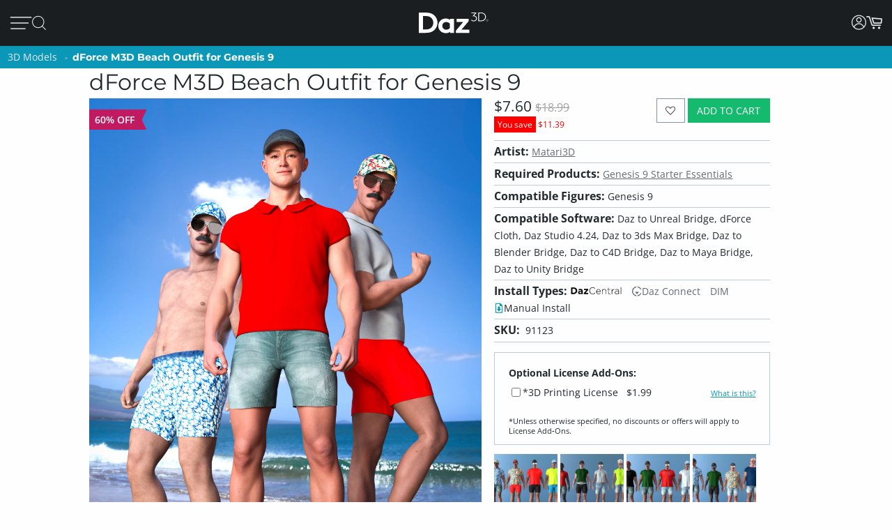

--- FILE ---
content_type: application/javascript; charset=utf-8
request_url: https://www.daz3d.com/dazstatic/slab/getSorts?all=true&jsonp=true&compress=true
body_size: 285433
content:
daz.filter.loadRemotePart("Sorts",{"_hash":"060c52f741a11e6e96d5a7366090092b_c","date":"xfkGtvkGpPkGofkGmvkGjfkG8fgG4fgG2fgG0fgGw/gGwvgGu/gGtvgGgvoGgfoGgPoG+vgG+fgG6vgG6fgG6PgGyvgGx/gGxvgGwfgGvPgGlvgG+vcGyfAGkPoG+PkG9fkG8vkG7/kG5PkG4PkG3/kGtfkGtPkGo/kGj/kGjvkGm/cGmvcGmfcG+fYGr/gGp/gGnvgGnPgGm/gGmvgGjfgGi/gGh/gG8/cGz/cGj/cGjPcGz/AGmfkGivkGifkGh/kG8/gGpvgGmPgGjPgGhPgGgPgG5fcG4fcG/PMG5dgGovkG8fcGnfcGnPcG7vYG6vYG6fYGl/gGlfgGlPgGj/gGhvgGhfgG//cG/vcG/fcG9/cG7fcG6/cG6fcG1fcGtfcGkPcG9vcG9PcG8vcG7/cG4/cG4PcG3PcG2/cG2vcG2fcG0vcG0fcGs/cGr/cGvfgGuvgGsvgGrvgGqvgGpPgGmfgGkfgG3fcG1/cG1PcG0/cGovcG/PYG+/YG9vYGp/cGpvcGpPcGnvcGmPcGl/cGk/cGkvcGi/cGivcG9/YG7/YG1vYGwPAG3vgG3PgG2/gG2vgG1/gGrfgGrPgGq/gGnfgGkPgG8PcG7vcG6vcG5vcGifgGiPgG0PcGyvcGt/cGo/cGoPcGn/cGjfcGhvcG//YG/vYG9PYG8fYG6PYGyPYGk/YGzPUGxu4G9+wGvOQG+PYG9fYG8/YG8vYG5/YG5vYG5fYG4/YGwPYGtvYGr/YGqPYGnfYGj/YGt/gGovgGg/gG+fcG9fcG7PcG1vcGrvcGrfcGrPcGq/cGqvcGqfcGqPcGzPcGyPcGx/cGxPcGsvcGsfcGsPcGlfcGkfcGhfcGg/cGgvcG+vYG6/YGpfcGofcGh/cG7PYG5PYG4vYG4PYG1PYG0/YG0PYGzvYGyfYGw/YGwfYGo/YGkvYG2/YG0vYG0fYGzfYGy/YGxPYGwvYGvPYGufYGpfYGoPYGmfYGlvYGwfAG3/YGsPYGrfYGofYGmvYGmPYGlPYGjfYGifYGhPYGgvYG9vUG8vUG1PUGuPIG2PcG8PYGpvYGn/YGl/YGjvYGi/YGivYGhfYGgPYG+vUG9PUG7/UG6PUGtvUG3+kG7fYGu/YGuPYG9/UG8fUG7PUG6/UG6vUG5/UG2vUG2fUG2PUG1/UG0vUG0fUGz/UGxfYGtfYGpPYGhvYGg/YG4PUG3/UG2/UGzvUGzfUGyvUGxfUGuvUGo/UGhPUG8vQG6PcG5/cG3vcGzfcGiPcGyvYGx/YGsvYGrvYG+/UG+PUG9fUG5fUG5PUGufUGuPUGt/UGxPMGxfcGvvcG2fYGovYGm/YGyPUGx/UGxvUGw/UGwvUGwfUGvfUGu/UGtfUGs/UGsvUGqPUGp/UGpvUGpfUGn/UGnPUGy/cGyfcGv/cGvfcGvPcGu/cGuPcGtvcGtPcGjvcGgfcGuvYGt/YGkPYGv/UGmfUGmPUGjfUGhvUGhfUGgfUG4fQGzvcGlvcG3vYG3PYG2vYG1fYGvfYGqvYGqfYGp/YG/PUG8/UG8PUG1fUGsfUG/PQG6fUGy/UGyfUGxPUGsPUGr/UGrPUGqfUGovUGoPUGm/UGlfUGj/UGivUGifUGiPUGgPUGt/QGu+sG1/YGjPYG7vUG7fUGlPUGk/UGh/UG+/QG+vQG+fQG9vQG9PQG8/QG8PQG7PQG4/QG4vQG0PQGwPQGnfUGmvUGlvUGkvUGkfUG7/QG4PQG3/QG3vQG3fQG3PQG2/QG2vQGzPQGp/QG1+0GifcGgPcG/fYG2PYGzPYGtPYGs/YGiPYG+fUG3fUG3PUG1vUGvvUGvPUGg/UG7vQGu/QGtPQGnPQGnPYGrvUGq/UGjvUGjPUGgvUG//QG+PQG6/QG2PQG1/QG1fQGz/QGzfQGtfQGs/QGpvQGj/QGl/UG/vQG9/QG5/QG0/QG0vQGyvQGyfQGyPQGxvQGxfQGvfQGuvQGsvQGsfQG8vMG7/MGqvUG2fQG1vQG1PQG0fQGvvQGuPQGr/QGrvQGqPQGpfQGovQGofQGoPQGjvQGxvMGlfYGkfYGgfYGl/QGlvQGk/QGkfQGjfQGjPQGgfQG9/MG9fMGyfMGyPIGxPIG9PEG8+oG6vQGx/QGxPQGw/QGwvQGv/QGvPQGrfQGrPQGqvQGo/QGn/QGm/QGmPQGlfQG5fMGzPMGv/MGvvMGovMGy/QGhvQGhfQGg/QGgPQG//MG+fMG6vMG5/MG5PMG4vMG3vMG2vMG0fMG9fIG7vIGp/IGi/QGifQGiPQGh/QG/vMG/fMG3/MG1fMGz/MGzvMGzfMGy/MGvfMGuvMGrfMG6/IG4PIGivQG+vMG7vMG6/MG4PMGyvMGyPMGwfMGu/MGs/MGpvMGkPMG2/EG/fAG//UG/vUG/fUG4vUG4fUG3vUG0/UG0PUGrfUGpPUGnvUGkPUG3fMGhPMGufIG1fAG1PAG0/AGi/UG9fQGq/QGnvQGnfQGmvQGmfQG8fMG6fMG6PMG5vMG1/MGt/MGsPMGr/MGrPMGqvMGqfMGjfMGtfMGtPMGsvMGpfMGpPMGo/MGoPMGn/MGm/MGmvMGmPMGk/MGiPMGh/MG7/IG1PIGpfIGpPQGlPQG+/MG9vMG7fMG7PMG3PMG2/MG2PMGwPMGsfMGrvMGgvMG5fIG5PIGoPIG7fQGx/MGxfMGw/MGufMGuPMGq/MGqPMGp/MGl/MGkfMGjvMGgfMG4vIG2vIGh+8GzvQGwfQGufQGtvQGsPQGqfQGhPQG9PMG4/MG2fMGwvMGnfMGkvMGmfMGlvMGlPMGjPMGivMGifMGhvMGhfMG/vIG/fIG+fIG9/IG9vIG4/IG3/IGyvIGu/IGnvMGnPMGlfMGgPMG//IG/PIG+/IG9PIG6fIG6PIG5/IG0fIGz/IGzPIGwfIGtvIGjvEGofMG4fIG3fIG3PIG2fIG0vIG0PIGzfIGyfIGt/IGtPIGs/IGr/IGrvIGlvIG//EG3vIGy/IGwvIGwPIGvfIGvPIGuvIGtfIGsvIGsfIGrfIGq/IGn/IGi/IGv/EG//AGp+0G1eEGi/MG7fIG5vIGsPIGqvIGqPIGo/IGnfIGlfIGivIGhPIG5PEG+/AG+vAG0vAG2uIGj/MGg/MGpvIGpPIGovIGofIGnvIGlPIGkvIGiPIG+/EG9vEG5/EGkfIGj/IGh/IGhfIGg/IGgvIG+PEG9/EG9fEG8PEG7fEG6fEG4fEG8+8GxvIGk/IGjfIGjPIGifIGgPIG/vEG/PEG7vEG5vEG4/EG4PEG3/EG3vEGzvEGw+wG1vMG1PMG0/MG0vMG0PMG+PIG8fIG8PIGzvIG/fEG0PEGz/EGtfEGo/EGiPEGwvAGx+8Gxu8Gku4Gke4GkO4GjvIGhvIG+fEG8fEG6/EG6vEG4vEGuPEGt/EGr/EGnvEG3e8GvvIG8/EG5fEG3fEG2fEG1fEGzfEGyfEGxvEGxfEGufEGs/EGsPEGqPEGifEG/vAG7vAG6/AGiOUG8/IG7PIGx/IGgfIG2vEG1PEGzPEGw/EGsfEGrPEGq/EGpvEGkPEGhvEGrvEGrfEGlvEGkvEGjfEGjPEGi/EGh/EG7fAG6PAG5/AG4PAG3/AG3vAG3PAGzPAGsvEGl/EGhPEG+fAG9fAG8/AG7PAG6vAG5vAG4vAG1vAGyvAGxPAGw/AGv/AGnfAG6PEGpPEGlfEGivEGhfEGgvEG+PAG9/AG9PAG7/AG6fAG2/AG2vAG2fAG2PAGzvAGy/AGyPAG8vEGyPEGovEGgPEG5PAGuvAGufAGuPAGsfAGsPAGr/AGqPAGo/AGovAGjfAGjPAGw/IGkPIG2PEGwvEGrvAGrfAGrPAGqvAGk/AGkvAGkfAGhPAG/e8G/O8G0u8G0e8GtvEGtPEGkfEGj/EG8PAG1/AGl/AG1u8GzO8GwO8Gu+8Gme8G1+4Gj+0GlecGkucGkOcGj+cGxfIGv/IGrPIGnPIGm/IGmvIGmfIGmPIG+vEGtvAG7+8Gve8Gp/AGpvAGpfAGpPAGofAGn/AGmvAGmfAGlvAGjvAG/u8G4O8G2+8G1e8Gv+8Gue8Gte8GtO8G+eYGgfEGlPAGj/AGi/AGifAGiPAGhvAGg/AG+O8G9+8G8e8G6+8G2e8Gze8GuO8GmO8Gl+8G+O0Gs+cG3PEGy/EGyvEGwPEGvvEGvfEGu/EGoPEGn/EGnfEGnPEGm/EGmvEGmfEGmPEGzfAGse4G7PEG0/EG0vEG0fEGxPEGuvEGqvEGqfEGofEGk/EGg/EG/PAGju4GvucG9+YGtOYGlOYG7/EGx/[base64]/u4G/e4G9e4G6O4G5u4G3+4G1u4Gw+4Gwu4Gwe4GwO4G8vAG8fAG5fAG4/AG3fAG0PAGx/AGxfAGvfAGs/AGsvAGoPAGm/AGlfAGivAGo+UG4fAGhfAG3+8Gpu8G+O4G9+4G8O4G7O4G4u4G0u4Gye4Gve4G4OwGzu8Gvu8GlO8GhO8Gg+8Ggu8G9u4G2u4G2e4Gyu4Gue4Gtu4GtO4Gnu4G3+wG3e4Gv+4GvO4Gje4Giu4G/O0G6+0G6O0G5+0G3u0G1e0GmOwG+usGlOkGnM4GnvAGh/AG6u8Gn+8GgO8G8+4G1e4G1O4G0+4Gu+4Guu4G7O0G/OYG7u8G6u4G5+4G5O4Gxe4GmO4Gi+4Gie4GiO4G7u0G6u0G6e0G4+0G4O0G3+0G7O8G9O4G7+4G7u4G2O4G5u0G3e0G0e0Gye0GyO0GwO0Gv+0GtO0Gs+0Gq+0G9O8G4e8GxO8Gse8Gre8Gnu8Gi+8GiO8G/+4G++4G6e4G3O4GyO4Gvu4G2u0G9usGtfAGqfAGgvAGgfAGgPAG/+8G++8G+e8G5+8G5u8G1+8G0+8Gge8G7e4Gl+sGlusGlesGnOcGo+8G8O0G7+0G2e0G1u0G1O0Gzu0Gze0Gvu0Gve0Guu0Gpu0GjO0GwuoG4+kG3O0G2O0Gz+0Gyu0Gwe0GvO0Gt+0Gqu0Gqe0GqO0Glu0Gku0GweoGieYGsO8GkO8GxO4G5e0G2+0GoO0Gie0G/OwG++wG+uwG+ewGq+wGy+oG8+YG8+0G8u0G8e0Gpe0Go+0Gju0Gi+0Gg+0G9ewG9OwG5ewGvuwGgOUGy+8GyO8Gj+8G/[base64]/uQGhu0G7OwGyewGyOwGv+wGuuwGuewGuOwGtuwGsuwGsewGpOwGjewG5O0G6+wGzuwGvewGvOwGt+wGoOwGk+wGg+wG/[base64]/OsG8+sG8usG4+sG0esGkuEGp+wGl+wGluwGj+wGhOwG8OsG3+sG2esGyesGyOsGwOsGveoGmOoG9eQG0+wG7+sG7esG6usG4usG3usG1+sG1OsG0usGy+sGwusGv+sGiusGk80Gtu0Gje0GiO0Gh+0GgO0G/+wG5OwG3uwG0uwG+esG6esG6OsG4esG1esGnOsG0ewGguwG/esG3esG2+sG0+sG0OsGz+sGyusGx+sGxusGxOsGw+sGvusGsesGu+0Gsu0Gz+wGzewG+OsG5usGt+sGtusGr+sGrusGoesGnesGp+kGgewGgOwG/[base64]/OoG++oG6OoG5+oG2uoGlucGm+wGkesGiOsGhOsG/+oG/[base64]/eoGsOoGr+oGk+kG+ugG8OoG6eoGxuoGxOoGu+oGt+oGtuoGteoGruoGq+oG9ukG1ekG5+gG1OgGp+YGxuAG3+oG3uoG3eoG3OoGx+oGw+oGv+oGuuoGreoGp+oGk+oGieoGlekG5egG7eoGzOoGyeoGwOoGvuoGuOoGqeoGqOoGpOoGouoGm+oG3ekG8egG/OcGzusG+OoG0eoGsuoGoeoGnuoGluoGleoGkeoGkOoGh+oG/ukG7ukGpukGlOoGj+oGjeoGiOoGhuoGheoGhOoGg+oGguoG+OkG0+kG0ukGzOkG6ugGu+gG8ecG9+QGxNwGousGoOsGo+oGoOoGjOoGi+oGgOoG/ekG/OkG++kG+ukG+ekG6+kG6ekG8+kG6OkG5ukG5ekG5OkG4OkG3ukG3OkGzukGzekGr+kGlukG+egGgeoG9+kG8OkG7ekG2+kG1+kGyukGx+kGu+kGuekGt+kGq+kGn+gG9ucGgOYG/[base64]/ugG9OgG8+gG6OgGv+gG/NcG0OoGz+oGzuoGzeoGseoGrOoGquoG/+kG5+kGtekGo+kGoukGoOkGnukGm+kGn+YG2ekGjukGjekGjOkGi+kGg+kGgukG/[base64]/ecG7ecG6+cGwuYGqOYGueoG7OkGo+gGkugGjugGiOgG/+cG9OcG7+cG7OcG4+cG2+cG1ucGu+cGuucG4eYGnOUG2eAG9OkG4ukG4ekGsukGpOkGoekGn+kGnOkG2OgGqugGoOgGi+gGiugGiegG/ucGtuYG0ekGxukGxOkGwekGvukGvOkG8+cG6ecG2ecG2OcG0+cG0OcGz+cGsOcGoOcGnecG3uYGtukGtOkG1egGs+gG6ucGzOcGuOcGtucGtecGtOcGpecGjucGh+cGhucG2+YGtOUG9OQG3OAGy+kGwOkGuukG/egG/[base64]/uYG4uYG3eYG3OYGyeYGs+YGrOYGqeYG3eUGqeUGgOIGjOEG1ugGuOgGjegG+ecG9+cG6OcG4ecG4OcG3ucG3ecGzecGuecGpOcG2uYGx+UG5OgG2egGxegGvOgGmOgGl+gGlegG+ucG7ucG5+cG5ecGyOcGsucG/+YGp+gGkecGiucGgOcG/[base64]/+IG/+AGqOgG9ecG2ucG1+cGqOcG7+YG7OYGi+YG0uUG0eUGkOUG/OQG++QG+uQGjOcGi+cGvOcGhecGgecG++YG+OYG7eYGuOYGo+YGouYGneYGj+YGjeYG+uUG9eUG5OUGxOYGl+YGluYG/+UG/[base64]/eQG7+QG7eQG7OQG6OQG2OQG0eQGx+QGvuQGveQGu+QG6uQG3uQG0+QGtOQGsuQGq+QGqOQGp+QGpeQGouQGoOQGpuMGwOYGhuYGhOYG5uUGruQGnuQGneQGmuQGkOQGh+QGguQGgeQG9eMG3+MGlOUGuOQGr+QGnOQGjeQGiuQG/eMG+eMG8uMG8eMGy+MGuuMGsOMGmeMG0eIGzeIGteEGpdkG/uUG9+UGz+UGzeUGzOUGwuUGweUGuOUG3OQG2uQGo+QGhuQGg+QG2+MG0+MGouMG++UG8OUG7OUGtuUGouUGoeUGnuUGjOUG7uQG6eQG5+QG5uQGuuQG/OMG++MG6OMG5eMG6OUG5+UGyOUGu+UGuuUGueUGneUGleUG/+QGreQGoeQGheQG9uMG1OMGzuAGzOAG9tUG9OMG8+MG5+MG5uMG5OMG4uMG2OMGuOMGt+MGtuMGs+MGo+MGoeMGoOMG+OMG9+MG7uMG6eMG3uMG1+MG1uMG0uMG0eMGz+MGqOMGn+MGneMGhuMG3OMG1eMG0OMGzuMGzOMGyeMGxeMGxOMGrOMGnOMGiuMG/OIG9eIG9OIG3OIG1+QG1uQG1eQG1OQG0OQGmeQGjOQGi+QG7OMG6uMGvuMGueMGq+MG+uIG1OIG0+IG0uIGs+IGueAG8eQG8OQG4uQG4OQGzeQGwOQGueQGseQGm+QGkeQGieQGxuMGjuMGjeMGjOMG0eEGwuEGp+AGg+UG9uQG0uQGxeQGquQGqeQGpuQGmOQGgOQG/+MG/uMG8OMG7+MG6+MGwuMGgOMG/[base64]/[base64]/uEG8OEG7uEG4eEG2eEG2OAG1+AGwOAGseIGnuIGm+IGgeIG+uEG+eEG+OEG9eEG8eEG6+EG6eEG5OEG3OEG0uEG0OEGxeEGweEGkOEGiuEGxOAGk+IGv+EGs+EGq+EGquEGqeEGp+EGpeEGouEGn+EGkeEGj+EG/OAG8uAG4uAGyOAGseAGsOAGneAG+d8GrdwGm9kG8OIG7+IG7uIGquIGkeIGi+IG4+EGm+EGmuEGmeEGjuEGjeEG1OAG0OAGnuAGnOAGmuAG/N4G6uIG/OEG++EG9+EG7+EG5+EG5uEG5eEG4uEG3+EG3eEGuOEGt+EGnuEGneEGnOEGhOEGoOAGz+IGx+IGveIG2uEGpOEGo+EGiOEGg+EG/uAG++AG+eAG5uAG5eAG3+AG3eAGw+AGweAGs+AGsuAG+t4G5d4G494Gw9AG6OIG5+IG5uIG5eIG3eIGwuIGkOIGj+IG/+EG8uEG4OEG1OEGyeEGtuEGreEGrOEG9OAG8+AGy+AGu+AGuuAGjuIGjeIGheIG7OEG6OEGw+EGuuEGueEGleEGguEG+uAG+OAG9+AG6+AGr+AGpuAGpeAGouAGmOAG+98GqeIG/eEGvOEGtOEG7OAG4+AG2uAG1uAGx+AGvuAGvOAGt+AGtuAGteAGruAGqeAGg+AG/N8G9d8GzuEGh+EGgeEG7uAG7eAGxeAGuOAGpOAGoeAGieAGheAG/[base64]/94Gw94GtNkGwuAGleAGlOAGst8Gi98Git8Gg98G/d4G994G9d4G4d4Gvd4G9N0GutwGl+EGluEGk+EG6eAG6OAG5OAG4eAGmeAGiOAG/98G/[base64]/t4G9N4G894G8d4G2N4G194G/[base64]/[base64]/N0G0N0Gjd0G+9wG4NwGqtwGiNwGk9kG/8wGs94Gnd4G/d0G+N0G1d0Gwd0Gv90GnN0Gm90Gmt0GmN0Gj90G+NwG9dwGtNwGi9wGw9sGv94GiN4Ght4Ghd4G9t0GyN0Gx90Gxd0Gw90Gwt0Gq90Gjt0Gid0GktwGg9oGvN0Gqd0GlN0GkN0GjN0G99wG89wG8dwG3dwG2dwG2NwG19wGydwGkNwG89kGmdkGrN4Gmt4Gl94G/twG/dwG/NwG4dwG2twG0dwGytwGrtwGndwGl9wGltwGk9wGj9wG/NsG9NsGl9kG790G7t0G590G5t0G5N0G490G4t0G2d0Gyt0Gmd0Gk90G9twG9NwGv9wGyNoG49cG6d0Gut0GsN0Gl90Gld0G69wG6twG6dwG6NwG3NwG09wGhtwG+NsGu9sG/tYGsNYGrdMGwc0G5dwG1twGvNwGq9wGqdwGodwGntwGhNwGgtwGgdwG/tsG/[base64]/toG/doG/NoGtdoGt9wGs9wGldwG9dsG89sG8tsG8dsG1NsGtNsGotsGlNsG6toG6doGvNoGq9gGr9wGpNwGm9wGidwGs9sGptsGntsGndsGktsGjNsGgdsGl9oGk9oG/9kG+9kGrNkGk9gG7dsGudsGrdsGh9sGg9sG4doG29oGutoGptoGitoGidoGgtoG/dkG89cG7NsGtdsGp9sGoNsGn9sGtNoGs9oGrdoGq9oGqdoG/[base64]/9oG+9oGltoGjtoG/[base64]/9gG/tgG/NgG99gGzNgGy9gGydgGv9gGuNgG7NgG59gG5NgG49gG4NgG3dgG2dgG1NgGw9gGu9gGutgGudgGttgG2tcGm80GhbcGr9oGpNoG+tkG9tgG9dgG1tgG1dgG09gG0tgGvdgGr9gGrNgGltgGidgGhtgG9NUGntkGmtkGlNkGitkGg9kG/dgGtdgGtNgGs9gGstgGsdgGrdgGkNgGitgGiNgG/tcGvtcG69gGoNgGn9gGntgGm9gGmNgGktgGj9gGh9gGgtgGgdgG7tcG5NcG2NcG19cGu9cGutcGmtcG4NYG5NAGpsQGosgG198GrtkG4tgG39gG3tgG2tgGvtgGrtgGo9gGotgGl9gG/9cGt9cGttcGmdcG+dIGqtgGqNgGp9gGptgGpNgGjdgG/dcG8dcG6NcGrdcGpNcGotcGktcGjdcG89YG8tYG8NYGz98G7NcG6tcG0NcGztcGr9cGptcGpdcGoNcGj9cGjtcGhNcGgtcG/[base64]/[base64]/[base64]/9UG/tUG/dUG/NUG5dUGztUGwNUGu9UGsdUGmtUGhdUG6dQGktQG6NMG2t8G+tUG+dUG+NUGt9UGttUGtdUG8dQG7dQG69QG59QG9tMG8dMG7tMGzNMGutMGtdMGstMGnM0GtMkG/cgGncgG7tQG7NQGlNQGj9QG2tMGr9MGptMGodMGntMGmdMGiNMGh9MGhNMG/9IG/dIG9NIGrNEGqdEGp9EGptEGpdEGwdAGptAGjNQGz9MGztMGw9MGuNMGttMGsNMGqNMGo9MGoNMGndMGmtMGldMG/tIG8NIG79IG5tIG4NIGuNEGt9EG29YG2tYGxNYGudYGtdYGr9YGotYGiNYGutUGudUGstUGk9QGkdQGkNQGitQG+NMG09MGzdMGrtMGpNEG/dAGrs0G/[base64]/MgGltYGgtYG89UG/dQG/[base64]/9AG8tAG8NAGzdAGwtAGvtAGvdAGvNAGmtAGo8sG48UG0tAG0NAGzNAGpNAGo9AGotAGntAGm9AGjdAGg9AGgtAG+s8G+c8G+M8G7s8G688G2s8G2M8G0M8Gvc8G+c4GrdEGq9EGqtEGntEGitEGidEGiNEG9dAGtNAGrdAGn9AG/88G388GzM8Ghs8GvcUGu8UGlsEGr8AGqNEGn9EGgdEG39AG1tAG1dAG0dAGgdAGgNAG4M8G2c8G1c8G1M8G0s8G0c8Gzs8Gzc8Gyc8GyM8GmNMGl9MGltMGkNEGj9EGg9EGgtEGgNEGytAGwNAGv9AGoNAGndAGjtAG/M8G988G8c8G788GwcQGp8QGkMAGq9MGkdMGj9MGhtMGg9MGgtMGgdMG8dIG6tIG6dIG5NIG8dEGvdEGr9EGk9EGjNEG/NAG59AG49AG3tAGt9AGs9AGodAGnNAGitAG7c8Gts8Gm88G4c0G69IG29IGndEG/tAG9tAG69AG4NAGrtAGq9AGmdAGmNAGkdAGhdAG5s8Gqs8Gj88G9c4GzM4Gh84G/NIG+tIG19IG1tIG1dIGw9EGwdEGrtEG9c8G9M8G888G8s4Gn84GpcwGuMsGt8sGr8sGq8sGqssGp8oGgsYGytEGydEGutEGttEGsNEGhtEG+dAG+NAG6NAGztAGydAGyNAGxtAGuNAGstAG/c8Gpc4Gns4G/sgG/[base64]/s8Gt88Gos8G9M4Gtc4GtM4Gms4Gk84G/[base64]/c0G/M0G+80Gyc0Ghs0G/swG1NAG09AGxNAGttAGsNAGlNAGktAGjNAGi9AGidAGh9AGhtAG6c8GuM8Gh88GmM4Gl84GvM0GtM0Gr80GrsgGgMcGldAG6M8G5M8G488G4s8G/M4Gzs4Gqs4Gp84Gps4GpM4Gnc4Gks4GiM4GgM4G/[base64]/MwG5swGv8wGvswGqcwGwMsGvMsGg8sGqc8GqM8Gpc8Go88Gy80GpM0Gks0GjM0Gis0G9cwG78wG68wG48wGxswGwcwGm8sGmssGmcsGnMkGmMkGuMcGxqwGkM8Gjc8Gic8Gg88Ggc8G/84G/c4G5c4G3s4Gy84Gw84G+c0Gqc0Gns0Gl80Glc0G88wGy8wG4ssGussGucsGsMsGkcsGhc8GgM8G/[base64]/ssG/csG/MsG+8sG480G/[base64]/8oG/MoG9coG7coG6coG4soG28oG08oGqsoGpsoGocoGoMoGlsoGjsoG6ckG5skG4ckG3skG6csG5csG0ssGycsGx8sGgcsG88oG6MoG0coG0MoGvcoGtsoGrsoGrMoGq8oGqMoGpcoGpMoGwswG9ssG3ssGyMsGl8sGlssGlcsGlMsG/[base64]/[base64]/soG+soG9soG6soG58oG3soG1coG1MoGx8oGxcoGxMoGn8oGkcoGt8cGhccGpsUGpcUGpMUG8coGucoGtMoGs8oGsssGw8oGwMkGsskGq8kGqskGqckGjckGhskG/[base64]/8cG+scG+ccG9ccG7ccG58cGlMcG/cYG1MUGn8AGvskGu8kG68gG28gG2sgG2cgG2MgG1cgGzMgGt8gGtcgGtMgGrMgGnMgGi8gG/[base64]/[base64]/4FyeQGs9IGxcgGs8gGocgGk8gGvccGqscGnccG+MYG6cYG5sYG5MYGxsYGpcYGzcgGjsgGh8gG6ccG5scG3McGwscGvscGtccGtMcGsscGh8cG9sYG3sYGycMGicIG/MEG0NIGvcgGvMgGj8gGhMgGg8gG/scG8scG08cG0ccG0McGzscGy8cGyccGx8cGmccGkMcGrcgGqMgG0scGmscGmMcGkccGjMcGi8cG/[base64]/8UGtMUGjdIG48cGzMcGwMcGuccGsccGsMcGrccGjscG28YGysYGo8YG6MUGm8UG27cGnMcGlscG7MYG2sYGn8YGnMYGicYGh8YGhcYGhMYG/MUGq8UGlsUGj8YGjsYGisYG9MUG8sUG8MUG6sUG38UG3sUG3cUG2sUG0sUG0MUGz8UGzMUGi8QGq8cGrsYGosYGmsYGi8YG/cUG2MUGxcUGwMUGs8UGlcUGlMUG2MMGtscGiccGiMcGhscGhMcGg8cG/MYG+cYG98YG8cYG0MYGzsYG88UGucEGlcEG48YG18YG1sYG1cYGkcYG8cUG7cUG1cUG08UGyMUGx8UGxsUGisUGw8MGwcMGwMMG/8EG29EGvcYGusYGuMYGtsYGtcYGpsYGncYGgcYG+MUG28UG2cUGv8UGq8YGpMYGnsYGmcYGmMYGlsYGlcYGlMYGjMYGg8YG/[base64]/cQG/MQG7cQG68QG5MQG48QGpcQGysMGhdIGnMUGk8UGhMUG/[base64]/MMG58MG5sMG18MGz8MGxcMGr8MGoMMGksMG/sIG98IGncEG3LkGksUG98QG5sQG5cQG3cQG3MQGx8QGwsQGusQGucQGtsQGtMQGssQGmMQGosIGocIGoMIGjcUGjMUGi8UGicUGhcUG+sQG7sQG4cQG1cQG0sQGw8QGqcQG/cMG28MGvdIG+MQG6MQG1sQGysQG8MMG68MG6sMG6cMG3cMGzsMGxsMGzcAGoLgG/qAG/8QG8sQG7MQG38QG2sQGuMQGt8QG/sMG0MMGpcMG2cIG1MQG08QGzcQG2cMG1sMGsMMGqcMGjcMGicMG/[base64]/8MG7sMG7cMGusMGtcMGssMGrcMGg8MGgcMG/MIG1sIGlb0G298G3MMG1cMG1MMG08MG0sMGq8MGqsMGp8MGpsMG/[base64]/[base64]/[base64]/MAG+MAG8cAG8MAG38AG3MAGxMAGw8AGwMAGvL8GnrgG/[base64]/sAG+sAG+cAG9sAG9cAG5cAG48AG4sAG08AG0sAGxsAGp8AGm8AGtL4Gl70GprwGucAGqcAGoMAGncAGmcAGmMAGlcAGhMAGg8AG/L8G+r8G978G5L8G378Gi78G9L4Gyb4Gqr4Gv8AGtcAGrMAGqMAGpsAGhsAGgsAGgMAG/78G/[base64]/L4Gwr4Gwb4Gv74Gu74Gsr4Gpb4GpL4Go74Gor4GnL4Gmr4G5b0G4b0G/r8Gx78G+L4G9r4G9b4G874G5r4G5L4Gyr4Gm74GlL4GkL4Gj74GjL4Gi74Gg74G/[base64]/70G/r0G+r0G470G4r0Gx70Gur0Gtr0GlL0Gkr0G+LwG7b0G7L0G3b0G2r0G2b0G2L0Gy70Gvb0Gob0GoL0GmL0Glr0Gj70Gib0G/7wGz7wGzbwGurwGmbwG370GxL0Gwb0Gu70Gtb0GqL0Gi70Gir0GiL0Gh70G/[base64]/[base64]/LwG+7wG97wG47wG27wGkLwG27sG2bsG2LsGsbsGmrsG5LoG0roGvbkG6LwG57wG5bwG5LwG4rwGw7wGpbwGkrwGkbwGj7wGjbwG67sGwrsGwbsGv7sGursGubsGtrsGs7sGrrsGmbsGkLsGjLsG6LoG/bkGybgGhbIGsK8Ghr0G6L0G0L0Gzr0Gq70GjL0Ghb0GhL0G8rwG8LwG67wG2bwGzLwGybwGwrwGn7wGhrwGhbwG6LsG5LsG4LsGuLsGiLsGubAGrrAGqrAG0aMGvtIGwtIG7LwG5rwG3LwG2rwGvLsGsLsGn7sGnLsGmLsGl7sGh7sG/boG9boG47oG3LoG2boG2LoG1roGvrgGltkF+bwG4LwG1rwG0rwGnrwGi7wGiLwG4rsG3rsGzLsGyrsGxLsGp7sGorsGlLsG+7oGproG9rkG9bkG8LkGlNIGobsGoLsGnrsGj7sGibsGgbsGgLsG/LoG+LoG9roG7roG7boG6boG4roG2roG17oG07oGuLoG+7kG7rkG67oG6roG57oG4LoG37oG1boGu7oGs7oGn7oGnLoGmboG/[base64]/bYG/LYGzKwG4bsG0LsGzrsGtbsGsrsGqrsGm7sGirsG+roGpLoGo7oGoLoG5bkG8LgGubgG1qwGrroGrLoGlLoG6bkG57kG37kGs7kGsLkGr7kGrrkGmrkGiLkGh7kG9rgG8rgG7bgG7LgG/bcG2N8GyLsGx7sGvbsG+boG7LoGrboG27kG2rkG2LkG1bkG1LkG0bkGz7kGzrkGyrkGtrkGprkGlrkGirkGibkGhbkGrLgGgrIGrK8Gk7sGkrsGhLsGg7sG8boG77oG5roG5boG3roG27oGtboGqboGqLoG77kG0LkGtLkGsrkGoLkGza4G+9EG/7oG/roG9LoG87oG8roG8LoGsboGy7kGwbkGo7kGmbkGmLkGl7kGlbkGgbkG6akGybkGu7kGk7kGkrkGj7kGi7kG+bgG6LgGxbgGw7gGuLgGt7gGnLgGvrcGpLUGs6gGuJYG/NEGxdoFsdoFr9oFz9gF/tcF69cF6tcF6dcF6NcF5tcF5NcFstYFoboG/LkG7LkG67kG5rkGxLkGw7kGwrkGwLkG/bgG/[base64]/LcG+LcG9rcG8LcG3LcG1bcG0rcGr5UGy98GodIGhrkGwLgGmLgGlrgGi7gGh7gGhLgG8rcG37cGy7cGybcGx7cG46gG97cG7rcG5rcG5LcG47cG4LcGvLcGoLcGkrcGn7YG46kGiagGkKYGldIG/7gG/[base64]/7YG+7YG+LYG1rYGrLYG/LUG+7UG+bUG7bUGrbUGp7UGoLUGkLUGj7UGhKIGwuQG69EG+bcGwLcGubcGuLcGr7cGqbcGnbcGj7cG6rYG1bYGqbYGzrUGrrUGqLUGprUGn7UGiLUGh7UGgrUG/rQG3agG8tEGt7UG+rcG9LcG4rcG4bcG3bcGw7cGu7cGurcGsrcGsbcGircG9bYG8bYGgLUG76gG3qgGyd8Gg7gGgrgG/7cG/rcG9bcG8bcG7bcG7LcG2rcG2LcGzbcGxLcGxLUGvrUGuLUGtLUGpbUGlrUGwbAGwLAGjKgG5aMG0dEG6rcG6bcG1LcGz7cGzLcGxbcGgLcG/rYG+rYG2LYGrbYGoLYGv7UGtbUGsrUGq7UG8rMG8bMG7rMG5bMGvagG09EG4LYG3rYG3bYG1LYGrrYGqrYGnrYG/[base64]/7QG/bQG+7QG+rQGl7QG+rMGjrMGiLMG3LIG+LEG5LEGqbAGqpkG9NEG8LYG17YGq7YG+LUGu7UG57MG5LMGz7MGzrMGjbIG/rEG+bEG4rEG1LEG6LAG0bAGzbAGw7AGtrAGs7AGj6EGiJYGsdIGh7MGr7IGjrIG/bEG/LEG97EG7LEG5rEG5bEG4bEGkrEGkLEGgbEGzrAGt7AGrLAGnLAGmbAGq68Gy64GxKUGyLAGx7AGxrAGxbAGxLAGwrAGurAGtbAGtLAGsbAGsLAGpbAGlbAGibAG968G/[base64]/[base64]/KoGz6oG5KkGw6kGgagGv6IGk6EGmZsG4KcG36cGx7MGrLIGpLIGlLIGvrAGvLAGuLAGrbAGkrAGkbAG8K4G7q4G2K4G064GyK4GlK4G0a0G+awG9qwG06wGv6gG/[base64]/[base64]/qwGx6sGv6sGvqsGvasGgKsGvqoGzakGi6gGs6IGnKIGmqIGmaIGm6EG8bEGorAGna0GzawGr6oGkKkG+agGtKgGkqgGjqgGyKYGm6UG+KMG2KMG1aMG1KMG06MG/aEGnqAGhKAGgKAGqp8GupsG8NEGuasGtqsGs6oGsKoG+KkGz6kGyakGsqkG86gGgKgG/acG6KcG4acGwKcGwKUGiaUG/6QG+qQGh6QG5ZkGhasGuqoGsaoGvqkGvakG8KgG56gGragGkagGtacGsqcGsacG0qYGz6YGvaUGh6UGgKUG3KQG26QG96MGxa0G2aoG2akG7agG7KgG6qgG5qgG5agG5KgGy6gG06cGyaUGv6UGjaUGjKUGi6UGgaUG/[base64]/tEGhKgGg6gGtKcGrqcGnacGxqYG+aUG96UG2qUGw6UGraUG7qQG7KQG6qQGrqQGwaIGuqEG+J0G4p0Go5sGtZoGgtIGvaoGtaoGzKkGyqkGv6kG16gGgqgGr6cGzqYGxKYGz6UGzqUGzaUGzKUGwqUGhqUG/KQGt6QGo6QGk6QGiqMGq6AG/[base64]/aIGuaIGk6AG2ZwGgo0Gy6kG+6gG+qgG96gGwqcGxaUGjqUGhaUG/[base64]/[base64]/[base64]/6EG/qEG+6EGsqEGsaEG7Z4G26MG0KMGraMG16IG1KIGzaIGzKIGj6IGjKIGiKIG/[base64]/aAG9aAG8KAG5aAG0aAG/5oGiNIG6KEGv6EGo6EGoqEGoaEGnqEGnaEGmqEGi6EGhKEG/[base64]/Z8G4p8G1p8Gx58Gvp8Gt58G+Z4G9p4G5Z4G4p4GyZ4GkNIG46AG4aAGm6AGmKAGlaAGlKAGkaAG/58Gu58GsZ8GrJ8G954G854G950Gy5sGlpcG75UGxdwFh6EG+qAGl6AGkKAGiqAGm58G9J4G5p4G0p4G0J4GyJ4G/KAG+6AG8aAG76AG7KAG6qAG6KAG5qAG5KAGzKAGyqAGjaAGqZ8Gp54Gpp4G2aAGxqAGv6AGu6AGuaAGuKAGsKAGrKAG+Z8G254G2J4GlJkGqZUGqJ8Gop8GjZ8Gi58GiZ8Gg58Ggp8G/[base64]/[base64]/ZsG6psG1JwGiJwG/psG/[base64]/[base64]/5kG+pkG5pkG4pkG3pkG8JgGvZgGuZgGuY8Gi5kGupgGsZgGjZgGipgGgpgGgJgG/JcG5ZcG3ZcG15cG7JYG+o8G7ZoG9JkGvZkGu5kGt5kGspkGgpkGkJgGj5gGi5gGh5gGqpcGipcG/ZYG7pYG5ZUGtpMG15kG0ZkGkZkGjpkGipkGgZkG9ZgGxJgGk5gGjpgGjJgGhJgG+5cG1ZcGweQGgZgG/[base64]/5QGz5QGgZQG/[base64]/[base64]/IwGn4wGm4wGlowGzYoG5okGjb8Gx44GlI4G340G0Y0GxI0Gv40GqY0Gp40GkI0Gi40Gio0G/owG3ZAGwY4Gl44G+o0G5I0Guo0GsI0GrI0Gk40GkY0Gho0G+owG94wG0ooG5YkG5I8GzY8GvI8GvI4GlY4G3Y0G3I0Gvo0Goo0G0YwGzowGzYkGto0GtY0Gso0Gr40Gq40Gqo0GqI0Gg40G+4wG6YwGsoMGr/4F6t0F2I0GhI0G/YwG+IwG84wG8owG8YwG74wG4YwG14wG1YwGu4wG+ogGtLEG+7AG140G040G+YwG34wG3IwG2owG2YwG1owGwYwGkowG/osGtYoGsY0GpY0Gl40GlI0G/4wG9YwG9IwG8IwG54wG4IwG3owG24wG2IwGhIsG54kGgo4G/40G4Y0GyY0Gjo0GoYwGoIwGnowGlYwGh4wGzdIGsIwGq4wGqYwGpIwGmIwGl4wGlIwGk4wGjIwGiIwGhYwGkt4Fst0FpI0GyIwGw4wGuYwGuIwGqowGoowGkYwGjowGi4wGhIwG9osG/IoG+4oGyYwGt4wGrIwGpowGjYwGgowGgYwG3IsG1IsGwosGvYsG/ooG/[base64]/YkG+4kG8YkG44kG+oQGhL8GnIwG9ooGxYoGxIoGwYoGwIoGuIoGh4oG+okG4IkG1okG4ocGgoUG8/8Fi/4F9IoG44oGhIoG/okG+IkG9okG7YkG7IkG4okG34kG2YkG4YcG5IkG3okG3IkG24kG2okGzokGuokGuIkGt4kGtYkGtIkGr4kG0bEGiLEGnIoGiIoG6YkG6IkG2IkG1YkG1IkGxYkGwIkGvokGvYkGmv4F3YoGtooGxIkGw4kGsYkGsIkGpYkGnYkGmYkGl4kGkokGjokG0f0F5/QFybUGm7EG5bAGw7oGwroG/4sG9YsGv4sGvosGs4sGsosGqYsG5IoG4ooGwooGv4oGvYoGhooG94kG9YkG9IkG4YkG5f4F5P4F4/4F4v4F4f4Fjr8GmbEG4rAGjYoGy4kGyokGxokGwokGq4kGoIkGiIkG//8FgP8F97UGvIkGu4kGookGnIkGk4kG/IgGgoQG94MGuIMGpYMG4IIG0IIG8YAGo4AG3/8FneMFxdEFltIG/4kG8IkG74kGz4kGzIkGuYkGrokGpokG8oMGgIMG04kG0YkGs4kGnokGiYkG/YgG+4gG2oIG0oIGm4kGi4kGuIYG94QG54QGjYQGgIQG9IMGgoMGkIIGzYEG7YAG8f8F34YGmYYGjoUGxYMG9IIG6IIG04IG9YEGuIEGmYAGhoAG8v8F6v8FrP8F1/UFgN4FssoGu7EG/rAG/60GwboGwLoGwYkGtokGrYkGrIkGqokGqIkGpIkGo4kGoYkGmokG/IYGsf8Fl/4FtfoFtPoFs/oF7vIF7fIF7okG6okG14kGv4kGqYkGkYkG+YgGyoQGwIQGtIQG2IIGhYEGn4kGlYkGkIkGj4kGjIkGh4YGl4QG0YIG4oEGy4EGtoAG9P8Fn/8Flv4Fj98Fk78GsokGlokGlIkG/4gG/ogG0YYG5YIG7IAG64AGhf8Fg/8F64MG+/8F7/8F5/8F5P8F4P8F3v8F3f8F3P8Fy/8FlP8F0LEGibEGv4AGu4AG6P8F4/8Fzv8Frv8FqP8Fjv8F5v4FptoF2oMGm4IGl4AG7v8F6f8F4v8F4f8Fuv8Fpv8Fo/8Fnv8Fi/8FpP4FyeAFyocG7IYG04YG2oUGoYQGnYQGkoQGkIQG7P8F7v4Fzv4Fy/4FqP4Fo/4F0d0FotIGgYAG8P8F6/8Fr/8Fof8Fm/8Flf8Fkv8Fj/8Fhv8F3LUGsP8Frf8Fq/8Fk/8Fkf8FkP8F8P4F7f4F5/4Fz/4FheAFvd8F/d0F5f8FhP8Fgv8Fgf8F+/4F8f4F0P4Fqf4Fnf4Fhv4Fl7wFxbEG9LAGvoAGlv8F//4F9P4F8v4F7P4F6f4F6P4F3P4F1v4F7oAG5v8FjP8Fiv8Fsf4FsP4Frv4Fpv4Fnt8Fgt8F0tUFs/8F3f4F2P4F1f4F0/4F0v4Fp/4F8v0F3vsF7PMFud8F+twFr7EG+bAGv7oGvroGwP8Fuf8FuP8Ft/8Ftf8FtP8Fsv8Fp/8Fpf8FpP8FmP8F3v4F2/4FrP4Fq/4FoP4Fnv4Fh/4Fh/0Fhv0F3PkFg+oFq+kF4d8F4N8ForYGif8FiP8Fh/8F/P4F8/4F3/4F2f4F0f4Fyv4Fpf4F9v4F4P4F1/4FnP4Fm/4Fj/4FjP4Fvf0F6vkF4fkFl/gFnd4F/doFqbEG5rAG7/0F6P0F3v0FzP0F8fwF1/wFpfwF3/sFyfoF2v4F1P4Fzf4FzP4Fjv4Fif4Fgv4F3PsFw/sF5PoFhb8G6rQG8vwF1vwF1fwFovwFlfwFkPwF8/sF3fsFkvsF6PoFwLEGgrEGo/wFzfsFnfsFlfsFk/sFkfsFuvoF9PkFmfgF7N8Fqt8F6d4Fw9oFl64G9f4Flf4FlP4Fjf4Fiv4F6v0F0P0FuP0FrP0Fp/0FmP0FyPsFjvoF+t8F39EG8ogGg/4Fzv0F2PwF4vkFjPgFjPUFifUFoOEFp+AFn/4Fmv0F5fsF6/kFlvgF5/cF2PcF/PIFrPIFi+QFp98F+N4FzLEG6f0Fmf0Fiv0Fif0F5/wF1PwF5PsFw/oFrvoF6PkFlbEG3LAG85cGpPwFm/sFsPoFn/oFjfoFgPoF3/kF3fkFv/0F5vkFuvgFqfgFnvgFmPgF+vcF4/cFjfcFzfUFv9MGxLEGiP4FnP0Fi/0FnvsFnPsFlPsF4/kFxvMFveMFst8Fjd8F0NgF9JcGiP0F5vsF8PoF+PcFmPcFzfQF+eoFlOoFoukF8+MFsuAFyrEGuZ0Ghf4FhP4FmfsFmPsFl/sFlvsFkPsFr/oFrPoF5PkF3vkFivMFhfMFuOUFvboGvLoGmvsF9voF7foF5foF4/oF4voF1PoF0voFt/oF9vkF5/kF5fkF2/kF9+AF+d4FoN4Fl94FlN4Fid4FiN4Fv9sF7LAG2q4G2YMG9fkF6fkFpfgFmvgFh/UF+vIF9/IF8fEF++MF+d8F6fcF3vcF7vQFjfMF+OgFhuQF2+MFu+MF+OAFvuAF4pcG1/MF0fMFt/MFmfMF+vEFleUFv+MFvOMFtuMF8N8F2IMGxfoFrfoFkvcFpvMF+PEF0OkFsekFh+kF9t4F4t4F690FqdsFmLEG4bAG3KEGk7oGkroGs/gFsPgFrfgFqvgFpvgFh/gFhvgFhPgF+fcF1/cFz/cFovcFl/cFvfYFovUF8fQF3/QFgPQFqvMF5fIF8PEF4N0F3t0FyN0Fx90FiPcF+/EF9vEFvusFiesF0eoFpukFkekF798FjNoGj9IGk7IG3oIG6PcFnPcF9vMF8vIFjOYFoOMF598Fqd8Fmd8Fk98FjN4FqdoFi9kFpNUG5NQGzbEG7ogGufUFp/UF2vQF0PQFzvQFzPQFy/QF1esF1OQFo98F7LUG+fIFwPIFouMF4uAFq+AF5t8F298Fx98FrIMGg+AF9t8F898F6d8F6N8FxN8FuN8Ftt8F2Z0GhJ0GjvIF8vEF9d8Fw98Fvt8Fsd8FsN8Frd8FqN8F79wF2tkF3tcFxrUG45cG/PEF8/EF2+oFz+oF9ukF5OkF8eMF0OAFzeAFq98F8s8F0LUGyJ0G3oMGqfwFmeEF8d8F7t8F6t8Frt8FpN8FoN8Fn98FlN8Fi9sF/r4G6LUG0uAFquAF5d8F5N8F498F0d8Fzt8Fv98Fr98Flt8F7N4F+dwFh9wFg9wF1t8Fz98Fzd8Ft98Ftd8FtN8FnN8Fjt8F/94F/d4F6r0BndQGirEG95AG2Y8G84EGmt8Fg98F6N4F0t4Fu94Fxt0FxN0Fwt0Fud0F/NwF+JAG/t8Fot8Fod8FmN8Fit8Fgd8F694F6t4F5t4FzN4Fl/[base64]/N4F8t4FsN4Fpt4F990Fw90FhN0F69wF+9sF99sF8dsF8YgGrYMG/t4F4d4F/tsFwNIF1MgF3p0GsZ0Gq48G7v0F8N4F7t4F2N4Fs94Fod4Fj94F3N0F1N0F/9sF9tsF85AG4N4F3N4Fot4FmN4Fh94Fht4FhN4F/N0F1dwFsNwFhJEG3IMG//sF0d4Fxt4Fmd4Fld4Fk94FkN4F9d0F890F490Fht0FqtsFw9UFxo0Fj7oGjroGh98Fht8Fhd8F1d4Fyd4FvN4FnN4Fmt4Fjt4Fhd4F8t0F590F5t0F5d0F29wFn9sFntsFndsFnNsFm9sF3J0Gmp0Gxd4Fit4F/t0F+90F+t0Fv90Fvt0Ft90Ftd0Fjd0F0NwFy9oGubEG/bAGsJIG348Gg4MGjd4Fi94F+d0F8d0F6d0F6N0F5N0F4t0F4d0Fu90Fm90FgtsF3NoFsc8FntIGg94Fgd4F/90F7d0F7N0F2N0F190Fs90Fnd0Fx9wF/74GnpIGqd4Flt4Fgt4F290F1d0F0N0Fzt0FzN0Fm94Fzd0Fy90FuN0FtN0Fpt0FmN0F9twFg+UFnt4F790Fyd0Fut0Fpd0Fj90Fjt0F6twF3twF3dwF59oFvZwFwLUGp94FpN4Fo94Fkd4F+N0F9t0F9N0F8N0F7t0Fvd0FqN0Fo90FoN0Fn90FkN0F/9wFzNwFm9wF+ZAG390F090Fqd0Fmt0Fld0Fg90Fgd0F09wFwtwFv9wFtpIGmZEG3Y8G2d0F1t0F0t0Fsd0Fod0FgN0F9dwF9NwF6dwFytwFydwFqtkF5dgFrNUG3NMGz90Fxd0Fp90Fl90Fk90Fkd0F/dwF+9wF99wF8dwFhtIGi48Glt0F89wF5dwF2NwFz9wFzdwFt9wFtdwFrtwF4tsF8ZAGwd0F4dwF2dwF1twFyNwFwNwFvdwFstwFsdwFpNwFmtUFnrEG7rAGvIMGtPUFq90FpN0Fot0FlN0F4twF3NwFxtwFwdwFmNwFhNwF4NoFj9gFj5EG7/UFxNwFjboGjLoGr90Frt0Fqt0FnN0Fmd0FjN0Fi90Fit0FiN0Fh90F/twF+NwFrdoFttkFtNkFsdkFrdkFqdgFhr8Gt+QFkt0F5NwF2twF0dwFw9wFuNwFttwFgdwF89sF4MkFwrQGvoMGgt0FztwFvtwFu9wFmdwFhtwF8tsF6NsF5dsF2NsFvtoF0dYFp80Fo78G17EGlZEG/vsF19wFy9wFutwFudwFs9wFr9wFq9wFodwFmtwFjNwFmpIGs/UF0twFkNwFiNwF9dsF69sF4NsF3tsF1tsF09sFxtsFj54G34IG49wF4NwF39wFtNwFqdwFn9wFl9wF3dsFvdsFlNsFkdsF3dgFl5EG+v0FjdwF/NsF+dsF79sF7dsF3NsFttsFl9sFgdkF/[base64]/[base64]/9oF79oFxNoFxtkFq9cF5NUFy4MGsPwFtvUF0dsFztsFpNsF6doF5toF39oF2doF2NoF09oFqNoFuK4Gz50G6pwGhdsFhNsFg9sF/toF/NoF+toF+doF6NoF5doF4toF2toFzdoFpdoFzNgFudgFz9oFzNoFy9oFydoFtNoFsNoFqtoFgtoF69kF49gFq78G4YIGr/UF8OQFnOMFutoFrtoFq9oFotoF+9kF+tkF+dkF+NkF2dkFpNgF3NYFt9IFhdEFuq4FmLIGt50GwvUFiboGxNsFvNsFudsFs9sFstsFrtsFodsFmtsFmNsFltsF8doF7toF1toFi9oFttoFp9oFk9oFitoFiNoF/dkF7tkF19kFwtkFntUFjp4GxoMGgfwFm/AF3toF19oF1doFlNoF7NkF5tkF5dkF5NkF39kFydkFotgFyNcFw9oG+dQGw48Gx/oF4doFpNoFoNoFktoF6NkF3tkF3dkF29kFp9kF99gF69gFh6cGhqcGxZAG+usFwdoFv9oFvNoFj9oFjtoF9dkF9NkF6tkF2NkFmNkFzIMGnNoF99kF7dkF49kF4tkF3NkFw9kFwdkFtdkFiNkFv6oG9/cFkPIFj/IF7OQF1NkF0dkFzdkFy9kFytkFxNkFv9kFvtkFvdkFvNkFjdkFmNgFgNgFndUF8rUGl6cGlqcGu/0F3voFsbMGsLMGytoFyNoFwtoFvdoFu9oFuNoFs9oFstoFodoFn9oFntoFndoFm9oFjdoF5NgFltQFopIGhZEGzYMGjuAFztoFt9oF/9kF8tkF4NkFztkFwNkFuNkFqNkFpNkFodkF/NgF59gFutAFmK4FytoGrNIGwbUGx+wFo9oFkdoFkNoF/tkF/NkF89kF79kF6dkFz9kF09gFqdcFtdYF69UFndUGpNQG85IG7YwGgf4FjusFmdoFmNoFl9oFldoF8dkF59kFu9kFotkFm9kF5tgFiIMGtvcFw/UF9+QFw+QF1tkFs9kFoNkFn9kFntkFidkFhNkFutkFgNkF+NgF9NgF0dgFiNgFv9cFo9UFlq0GwZoG1YMGl+EF9tkF0NkFzNkFyNkFxdkFudkFrNkFg9kF6NgFydgF8tcFtdcF6bQG1Z0G/ZwGr4MGmtoFidoFh9oFhdoFhNoFg9oFgNoFo9kFhtkFhdkF8tgF39gFxdgFndgFjNgFi9gFxfUF1dkFr9kF/9gF9tgF9dgF8dgF7dgF1dgFitYFoq4G8qwG+/0F59cF0tkFx9kFptkFpdkFnNkF+9gF2tgF1NgFvNgFldgFl9cF8NYFkckFipAG64wG9IEGt/cF/vUFt9kFsNkFrtkFq9kF/dgFytgFwdgFodgFh9gFpq8GrfwFndkF+tgF2dgF0tgFxtgFw9gFqtgFgdgFjNkF4dgF4NgF3tgF1tgFx9gFttgFrtgFjtgFhtgFxtcF3LEGt7EGp6oG4oIGkNkFh9kFgtkFztgFu9gFrdgFk9gFg9gFgtgF9dcF8dcFwdcFvdcFr9cF/[base64]/dcF99cF9tcF8NcF7tcF4tcFydcFktcF9NYF3dYF74gGn+EF/[base64]/9cF+dcF79cF7dcF3dcFx9cFmdcFk9cF/[base64]/dYFytYF/M8FvLEFqIUF2LAGgKoGoYAG+PsF/NYF+9YF99YF4NYF3tYF19YF0NYFq9YFmtYF3NUFwacGi/[base64]/9UF+dUFlI8Gs9YFsNYFqtYFmNYFjNYFi9YFiNYF8tUF6dUFhIQG//0F0/wFjtYFhtYFgdYF9tUF89UF6tUF29UF1tUF1NUFnNUF07AGipEGu98Fn9YFndYFldYFlNYFgNYFx9UFtdQFmNMFsc4Fl8wFxMIF/fsFqvUF/LsGntYFm9YFidYFhdYFhNYF/NUF+NUF8dUFvtUFvdUFntMFrs8F3q0G1v8Fj/UF1OwF8+sF/tUF99UF79UF7tUF7NUF59UF19UFtNUFjNUFoNIFgpEG/[base64]/[base64]/ssFx8MF/9EG96oGnJIGi4UGq9UFhNUFgNUF/9QF8NQF7NQF2dQF0dQF0NQFxtQF+s8Fn+IFu9UFpNUFh9UFgdUF/tQF9tQF8dQF29QFydQFq9QF+M8F2rAG4ZAGzfwFxOoF9dQF9NQF89QF8tQF79QF7tQF7dQF69QFsdQFpdQFjtQF9NMF8NMF/58FsrEG+rAGmJEGhoQGwPUF2u4F9OsFquIFttUFrdUFotUFgtUF6dQFwdQFt9QFrNQF/dMF/NMF79MFps4F56cF25EFkLIGuusF4+oFhLoGg7oGyNUFqdUFqNUFpdUFoNUFn9UFkdUFj9UFjtUFidUF6NQFytQF99IFsdIFxtEFotEFxs8F6ckFv5YGyfUFvesFiOEFiNUF/dQF/NQF+9QF6tQF3tQF1dQFz9QFtNQFm8sF+YQGi9UFhtUF5NQFwtQFrtQFp9QFotQFntQF3NMFltMFttEFl84Fz8wF2skF+bQF36wGsakGy/oFzdIFhtIFgdIF8dAF5c8FkM8F0c0FzswFlMwFnOAFptQFodQFndQFk9QFjdQF/tMF09MFxNMFjdMFqc8F9acGiIUGl/0Fx/wFg/wF59MF5NMF3tMF19MFsNMFodMFktMF/[base64]/r4F3rUF2LEG97AG5ZAGyI0GrvwFmtQFmdQFmNQFldQFlNQFktQFkdQFitQFgNQF/9MF6NMF+NEFwMwFg5EGgoIG3vAF0eAF+dMF0tMF0dMFzNMFvdMFrNMFpNMFotMF+9IF9NIFu8wFyfwFy9MFyNMFu9MFutMFsdMFqdMFkNMFi9MFgdMF/tIF6dIFxtIFo8oFvJYGvewFwOkFguYFn+QF99MF5tMF5dMF49MF4tMF4NMF2tMF2dMF1tMFz9MFy9AFgdAFwssF/KkF5rUGqrEGv60G6YIGjvUFmrUGmbUGidQFhtQFhdQF+9MF89MF8tMF8dMF4dMF3dMF29MF2NMF0NMFwdMFo9IFodIFl9IFjNIF8r8Fz7kF6JAGptMFgNMF/[base64]/dIF0tIF0dIFy9IFyNIFutIF4NAFzrEGorEG9ZAG1oMGjPIFi/IF3PAF1OEFnuAFx9MFv9MFstMFm9MFmtMFl9MFlNMFkdMFiNMFg9MFitEFidEFxdAFxbYF5bUG87AGgroGgboGvtMFudMFtNMFr9MF5tIF2tIF2dIFnNIFm9IFk9IFjdIF19EF1tEFzNEFy9EFydEFyNEFnbUFnfYFi+sFruoFk9MF/NIF+NIF89IF1dIFxNIFkNIF56sG4IMGv/[base64]/8YFqKkGj4UG7dIF59IF4dIF4NIF1tIFttIFptIFn9IFjtIFnNEFuPcFpNIFndIF79EF7tEF59EF4dEF3NEF0NEFj9AFt88FiMcFs70F4KsG//IFotIFltIF8tEF2dEFrNEFq9EF8tAF0MoFqskFzJ0G6ZwG4oMGtu0F/dEF99EF6tEF5tEFv9EFlNEFjtEF49AFv9AF8cwFn6kGyPwFitIFh9IF+dEF8dEF8NEF69EFudEFuNEFj9EFy+wFyOwFpeIFj9IF9tEFrdEFqtEFqNEFmtEFmNEFk9EFhNEFss8Fzc4FyM4Fjq4Ghq0G+4MG7vsFi+kFgLoG/7kG3tEF3dEF09EFt9EFtNEFstEF9dAFytAFyNAFx9AFoNAF9M4F1s0Fic0F8ssF8csFl8oFwMIFv8IFtNIGoKsGjpEGme8F4NEF29EFutEFldEFz88F0cwF9MkFlckFopsFxPwFgtIFgNIF/9EF/tEF/[base64]/YMG9OkFx9EFxNEFwdEFvtEFvdEFp9EFo9EFh9EFgtEF5tAF/M0F9M0FhsYF9KwG6poG2/sFzesFodEF/9AF/dAF8NAF5NAF3dAFu9AFq9AFkdAFhcMFkJIGyPEFs9EFsdEFsNEFpdEFhtEF89AF39AF19AFvtAFpdAFhqsG7IQGvfwFndEF4tAF29AF2NAFw9AFvNAFsdAFrtAF4M8FgbYFpbEG6rAG+OYF1tAF1dAF0dAFzNAFt9AFttAFstAFn9AFntAFktAFhdAFlM4Frs0Fg8wF/skFhLEGka4Gg9EF/tAF/NAF9NAF7dAF69AF6dAF4dAF3NAF/c8F8c8FkJsFx9oGybEGh4QG2O4F1usFkesFzdAFxtAFvdAFptAFk9AFiNAFzc8Fyc8FwMoFz8MFwdAFwNAFtNAFs9AFsNAFrdAFp9AFodAFl9AFltAFldAFw88Fns8F/c4Fv84Fnc4FnM4FmM4Fz80FjZEGueIF998F5dAF2tAF2dAF1NAF09AF0NAFz9AFydAFqs8F980Fg8sFpLEG67AG0qcG5JoG9YMGufsFjOcFm9AFhtAFgtAFzM8Fj84Fn80FpskFpckFpMkFlskFkLwFk5EGqtAFqNAFpNAFo9AFndAFnNAFjdAF/s8Fn88FlMsFxrEGhbEGw6cGnqYGnaYGzooGneQFmdAFkNAFg9AF7M8F088F0c8F0M8Fx88F2M0F1cIFv9IG2LUG8q0G/oQGvv0FxusF4rgG4bgGh9AF+88F9s8F9c8F9M8F8M8F788F7s8F588F0s8Fzs8Fy88Fys8Fws8FwM8Fvs8Fvc8F7skF+c8F988F888F7c8F5s8F5M8Fxc8Fjs8FqcMFxtoGqOEF/88FyM8Fs88Frc8FrM8Fq88FqM8Fis8FkswF/YQG9v0FxO4FgewFw+YFo88Fkc8Fh88Fhc8F+c4F7c4F6s4FssoF474FtbEG/LAGtq0GuPsFxfcF5vEFwc8Fv88Ftc8Fmc8FmM8FhM8F684Fws4FqM4FrMwFy+sFuM8Fts8FtM8FsM8F4c4F384F084F0c4Fs84FhssFl7EG37AGoakG/pAGiYUGpfIF4e4FjuwFnc8FnM8Fm88Fms8Fj88F+s4Fxs4Fn8wFwcYFnbYF1a4G36EGuOYF4LgG37gGvM8Fu88Fus8Fuc8FoM8FiM8Fgs8Fgc8FgM8F/s4F/M4F+84F9c4F1M4FwM4Fs80FzcwFnsYFlL8G9PcF+vUFsO8Fls8Flc8Fk88Fks8Fjc8Fi88Fxs0FzdoG1rEG7IwGv4IGof0Fp/wFhs8F/84F484FvM4Fu84Fk80FwcwFw8kFs8kFqckFpcgF9K0GhawGo/sFuOEF984F8s4F7M4F6M4F3c4Fts4FpM4Fys0F88wF4soF5ccFgqYG050G+pwGzpEG3pAG9s4F884F6c4F5M4Fw84Frc4Fvc0FlswF8JAGrIoG+oMG8M4F1c4F0s4F0M4FzM4Fys4Fx84Fwc4Fvs4FuM4F2oUF2NEGnaoG1KAG0PgFy/UFmPEFlusFu+YFx+IFz84Fxc4Fuc4Ft84Ftc4Fqs4Fic4Fh84Fg84F/80Fr80FkMsFn7IGnqsG65AGivAF2u0FnOwF3rgG3bgG5s4F5c4F4s4F3s4F3M4F184F1s4Fzs4Fy84FsM4Fr84Fqc4Fis4F680FgM0FrswF5ssFxMoFt8kFqMgFk8gFxscFycYF1LAGq6gG/IMGwPsFq/cFsvUFn+AFvc4FtM4Frs4Fp84Fn84Fjs4Fgc4F0s0F0M0FzM0F/8wFjdoGoLEG6bAGqqwGq/EFqO4Fk84Fks4Fkc4FkM4Fjc4F+s0F1c0Fzc0FqM0Fhs0F4pIG9P0FuOsFss4Fos4Fls4FjM4F/c0F7s0F180FnM0Fm80FrskFq8YF2r8GvLEGgLEG5KYGnY4G+4QG3O0Fo84Fm84Flc4Fi84FiM4F8M0F780F7c0F6c0F6KEFoc4F+80F5c0F480F4s0F4M0F080Fy80Fo8sFgMsF3tUGtuEF/s0F9s0F9c0F580Fx80FxM0Fuc0Fps0F6swFrMkFx7QGkoUGpe4F8+YF3LgG27gGoM4Fgs4F+c0F+M0F880F8s0F7M0F4c0Fzs0FyM0Fws0FvM0Fu80FuM0FtM0FwcsFsskF2cUFrbEGi7EG6J4G554Gh5cG/+8Fz+wFgM4F5s0F3c0F2c0F1M0Fxc0Fus0Fo80FoM0F+ssFzNoGlqsGivwF+JcG3s0F3M0F2s0Fyc0Fts0Ftc0Fpc0Fnc0Fv8sFvcsF74sFgZEG4fsF6s0F380Fw80Fv80Fvs0Ft80Flc0FuMwFncoF9MYFzcYFuLEGiPEF/[base64]/MAFtrAF2bAGz6sG5poG/JAGz/sFhc0F98wF7swF7MwFzMwFycwF6MsF5LAGm50GzJEG/ZAGis0Fh80F/cwF9swF9cwF8swF68wF48wFucwFkcwFs7QG9qkG45AG4IQG6cwF58wF5cwF5MwF4cwFvcwFsswFscwFncsF/64GtfIF8/AFnuwFnewF2rgG2bgG3MwF28wF2swF2cwF2MwF18wF1swF0swF0MwFr8wFk8wFqssFtcoFtMoFkMoFl8AF2bwFs5QF+LQG1KoG7JAGi/[base64]/7AGrKYG8ZIGiIQGyPUFtO4FnMwFi8wFiswFhMwFgcwFgMwFossFqcoF2ckFjskFpMMFz/oF8PUFs8wFqswFp8wFpcwFpMwFh8sF/MoF4coFgskF9MMF88MF1MMF1p0G/5wGpPcFiuoFr+IFrcwFq8wFqcwF/MsF7csF4csF08sFvMsFkssF5coFz8EFxrcFwaoG1qYG/4MGpvUFje0FkeQF0t8FjcwF88sF78sF58sF4ssF0csFyMsFussFqMsFpMoFw9IGnpMG/8sF0MsFy8sFxssFxMsFvssFscsFrMsFqcsFocsF1soF78gF1bEG8MsFxcsFrssFrcsFn8sFi8sFissF68oFwcoF/ckFh8kFhckFhcYFprQG4qYGnIUGtOIF/csF+8sF7ssF7MsF68sF6csF5MsF2MsFpMsFhMsFgssF4MsFx8sFsMsFnssFmcsFk8sFjcsF0soFz8oFzMoFx8oF8OsFmOMFr8sFpcsFnMsFkcsFhcsFgcsF+soF98oF9soFv8oFjcoFibQG1KYG/Z0G/J0G3Z0GnJ0Gk5MGmIUG8O4FjesF/+oFuLMGt7MG6ssF48sF38sF3ssF3MsF1ssF1csF1MsFz8sFzssFzMsFyssFmssF2coF2MoFrcoFp8oFpsoF3sgF2cgFwMgFs8MFocEFgK4G16oGx/sFpssFl8sFj8sFjssF/[base64]/oMG8/cFjMsF8coF8MoF0coFtsoFosoFhMoF+8kF+skF68kFz8cFysMFiKsG8PsF7uAFrsoFpcoFnMoFmsoFmcoFmMoFlsoFk8oFh8oF9ckF3skFnckFkMkFhMYF/awFm6EF+NQGwNMG4rUG5e0F/5cG/soF+8oF9MoF78oFp8kFhMkFrMgF3McF2scFuMcFk8cFr7MFybsB1dEG8soF18oF1MoFxsoFi8oF+MkF88kFy8kFyckFoMkF8MgFy7UG16AG/pwGt/UFx+sFy8oFuMoFs8oFsMoFr8oFqMoFoMoFn8oFisoFg8oF7ckF6MgFwsUFppMGyIQGkcoF78kF5skF1ckFzckFmskF8cgF5cgFusgF/8UF9sUFjJUG05IGzO4FtesFmuoFqqsGnYUG8/0FhfwFvfIF6ukF5OAFj8oFiMoF/8kF/[base64]/sgF/cgF98gFicwG74QG7MkF6skF6MkF18kFzMkFsMkFrckFo8kFnskF/MgF+sgF28gF08gF3MEF0qEFxKcG15MG/f0FvPcF8MkFk8kF9cgF9MgF88gF8sgF7cgF18gFvsgFrsgFosgFjsgFpvEFxckFwckFwMkFvskFuMkFn8kFr8gFocgFzcUFrdUG+tQG+6oGq4IGjf0Fz/YFu8kFtMkFq8kFockFjMkF2sgFz8gFzcgFn8gFg8gFuJMGx/EF0u0Fze0Fy+0FwOYFycgF5MgF48gF4sgF4MgF4cgFyMkFx8kFvckFlMkFgckF/8gF1cgFx8gFw8gFwsgF87sFu7UFupMGwP0F2LgG17gGxMkFwskFvMkFtskFkskF+8gF78cF7ccF0ccFrscFrccFq8cFqscFp8cFpscFiccF/MYF+cYFpMYFmcYF1sQFrcQFpcQF8pMG9oAG0sgFy8gFwcgFjcgF8McF7scF7McF68cF6ccF58cF28cF2McFw8cFpccFpMcFisMFndIG89EG/b4GmKsGm8kF1sgFxsgFucgFscgFm8gFmMgFl8gFicgF3ccFi8cF+bsFsJMG7sgF38gFxMgFv8gFp8gFpsgFlcgFjMgFscYF47sFltQG9dMGq5UGupEG/Y4Gh4IG7uQF8fcFysgFh8gFg8MFvr4Fj74Fjb4FpqoFsfwFueoF5uQFruIFsMgFqsgFoMgFlsgFksgFi8gFgsgF/[base64]/scF88cFvccFsscFjscFuZEG9f0FrPsFhcgFhMgF+scF8ccF2ccFuccFtscFs8cFmscFmMcFlscFlccFg8cF/cYF+sYF5pwG9JEG6oIGgcgF/ccF1scF1ccF0McFwMcFtccFm8cF08QFgsQFx7cF8rYF37UG2asGu/YF4vUFnvEFqe4Fj+kFu8gFtMgFmsgFhsgFsccFj8cF8cYF78YF2MYF1cYF/8MF9cMF+b8FjZMGoPEF1+sFouAFlMcFh8cFhscFgccF+8YF98YF8sYFyMYFwsYFrcUFkr8G/ZEG8IQGuPoFo8gFkcgFisgF0scFyscFv8cFt8cFn8cFnccFnMcFl8cFjMcFiscFgMcF0cYFsMYFycUFjMUF2cQFmMMFyMEF29UGhZMGsP0F/[base64]/sYF5sYF1sYFzMYFncYFnMYFsMQFy7cFga4GoJMGwPcFsuoFreoFuuMFl8YFzscFyMcFvMcF9cYFlsYFjsYF5cUFqcUFioQGqP0F1MYFucYFuMYFr8YFrcYFn8YFksYFi8YFh8YFi9UGoqwGkvEF1u0F58UFj8QF6LkFkJMG5pMGhY4GkYUG/OoF9+YF1OAF2t8F9sYF6cYF6MYF3cYFz8YFzsYFgsYFtsUF9sQFt6IFssYFosYFoMYFm8YFmsYFlMYFj8YFisYFgcYFucUF5KsF3awG3ZMGs/IFi+oF9OQF6+AFrMYFmMYFlcYF/sUF/cUF+sUF+MUF68UF6MUF5sUF2MUF18UFu8QFucAFgL8GxbQGtbQG4YMG1LgG07gG4sYFvMYFt8YFtcYFp8YFpsYFpcYFo8YFg8YFgMYF98UF9cUF88UF6cUF08UF0sUFz8UFyMUF/[base64]/MMFyb0F3fMEmr8GgZMG5oMG9/0F0rgG0bgGkcYFkMYFicYFiMYF9MUF78UF7sUF1cUF0cUF0MUFuMUF8cQF7cQF7MQF38QF0sQF0cQFscQFtcMFo8MFksMF+rwFg5IG8vcFm+sF/MUF+8UFxsUFr8UFq8UFnsUFk8UF6MQFxcQF67UGm7QG48UF4sUFvcUFpcUFo8UFkcUFj8UF/8QF9cQFt8QFh8QFsMIFvLgF6IMGr/YFy8UFsMUFrsUFosUFmMUFlsUFlcUFjsUFi8UFicUF+MQFqMQFotQGipUG35QG4u0FxewF7eYFrMUF88QF8sQF4cQF2sQFycQFq8QFqsQFosQFnMQFkcQFiMQF57UG6IQGwMUFvMUFs8UFqsUFisUF98QF5cQF4sQF3sQFysQFucQFicMFn7QGsJQGjOwF/OgFp8UFpsUFncUF5MQF3MQFzMQFxMQFwMQFtsQFrMQFoMQFm8QFl8QFi8MF+8IFgLUFnbIG94AGk/wFp/cFpMUFmsUFjcUFr8QFmMQF7sMFncMFhMMF0b0F89MGhsUF68QF6sQF6cQFw8QFv8QFmsQFlsQFtsMFk8MF/rsFhpsGp+4FmsMFmsEForkFjKYF1cQF1MQFtcQFjsQFjcQFisQF+cMF6sMF3sMF1rUG07EGh7EGh44G64IGtvsFpvoFm+UF78QF3cQFy8QFvcQFs8QFnsQF9sMF48MFucMFocMFsvwFvpYGx7YF1tMG7rUGxLQG74AGxfEFyewFjucFgMUF/sQF/MQF+8QF+sQF8MQF2MQF18QFz8QFzsQFzcQFx8QFxsQFwsQFwcQFp8QFo8QFi8QFqMMFk74F5KwGw/4Fwv4F1fIFouwFg8QF78MF7MMF4cMF3cMF2cMF1sMF1cMFgMMF+sIFuMIFv8AFjb0F9bsF9pcFmbQG6pEG4PsFusQFssQFrsQFlcQF/cMFyMMFpsMFjsMF/cIF/MIFm8AFy50G5ZwGtfYFvsQFvMQFuMQFtMQFocQF/sMFu8MFsMMFr8MF+cIF+MIF870Fo5AGpsQFpMQFmcQFgMQF+sMF98MF38MFwMMFv8MFq8MFqsMFpcMFqcEFwIIGqcQFn8QFkMQFicQFhsQF7cMF4sMF2MMFxsMF4MIFnsEFqL8FoqoG2p0GhZ0GsfcFnPIFzO0FiecF+8MF+MMF68MFoMMFm8MFj8MF0cAF/[base64]/b4F06oGtPYFnPAF4+AFrN4Fw8MFvsMFrsMFrcMFlMMFjMMFiMMF58IF5cIF0roF6uAFssMFlcMFjcMF/8IF98IF68IF6cIF0cIF8MEF4r8F57QG66oGpqkG4qEGvJMGyYQGgP4FrOAFycMFrMMFosMFh8MFhsMFgsMFgcMF4sIF4cIF77UG7qYG/5IGzrgGp5cGppcGpZcGpJcGo5cGopcGoZcGn5cGnpcGk44GkY4Gjo4GoY0GoI0Gn40Gno0GnY0GnI0Gm40Gmo0GmY0Glo0GlY0G0MIFzMIFysIFycIFqMIFpsIFn8IFnsIFicIFiMIFjsEFjcEF1awFlqwFk6wFzasFoJgF7KoGyp0Gx50G65wGhZsG6ZMGw/cFrOkF7MIF6MIF3sIF3cIFyMIFx8IFtsIFmMIF5MEF2sEF5J0Gup0GoZMGjOQF38IF08IFzcIFxsIFt8IFnMIFhcIF58EF5b8F/50Fpr8G4aoG2IQG5sIFxcIFwsIFm8IFi8IF/cEF1sEF+bIF3KcGjJcGnpAG2poGvsIFr8IFrMIFp8IFkcIFisIF78EF7MEF6MEFkpUGq/sF1sIF0sIFy8IFmcIFkMIFhMIF0cEF0MEFycEFzKcF1+wFuesF4OAF1MIFpcIFlsIFksIFh8IFg8IF9cEF7cEFiMEF29MGk9IGi5cG7IIGzOwFzbgGzLgG9MIF8sIF78IF6sIFqcIFosIFj8IFhsIFgcIFgMIF/8EF/sEF18EFzsEF/sAFtcAFmsAFmcAFi8AFisAF3r8F2b8Fo78Fsb0F5rQGw8IFu8IFusIFucIFgsIF4MEF1cEFuMEFnL4FiLkFh9oG7/[base64]/0FqvwFr+wF7uoFtN4F48EFtMEFmcEFlsEFlcEFkMEFhsEF8MAFxcAFhcAFi7oF8OkFxsEFxcEFxMEFwsEFwcEFwMEFv8EFu8EFt8EF88AF28AFqcAF5qsG7YIGo/cF1PYF+sEF+cEF+MEF9MEF88EF8sEF8cEF28EFlMEFk8EFtbsF6LoF57oF2boF1bcFmbYF/aEF7tUGr6gGxJIGofsFo+oFs7sFo7sFn7oFg7oFgboFl7gF9bcF/acF4ZEGo/AF+sAF+cAF5MAF4sAF1MAFy8AFyMAFksAFjsAF0dUGxpQGq5QGkIEG78AF6sAF6MAF2MAFzsAFvsAFssAFqMAFnsAFj8AF39QGmNQGyf0F1PsF6u0F/ugFrcEFqMEFpsEFpMEFh8EFgcEF+8AF+MAF18AFzcAFp74F97MFg5MGrPcFyPIFyLYGksEFjMEFgMEF/8AFlsAFk8AF7L8Fyr8FyL8Fxr8FpL0FmL0Fj7wFjbwFjLwFi7wF+LsF/LoF+7oFqbkF+7gF0MsGkYEGzu0Fw8EFvsEFvcEFvMEFusEFs8EFosEFhMEF/cAF98AF9cAF58AFwdoGptIGp6kGtp0G9ZEGj8EFgsEF9sAF9MAF7sAF7cAF38AF3cAF2cAFwsAFs8AF678F/[base64]/bMG/ZIGv/cF0ukF4uYF3t4F3d4F48AFp8AFpMAFnMAFh8AFhsAF+r8F+L8F978F478Fs78FpL8F46wGi5UGxsAFusAFuMAFjcAFiMAF/78F/b8F778F2LsFrbsF4bcF75wFrZUGmYEGrMAF3b8F3L8FwL8Fvr8Fr78FrL8Fm78FtZ0G6PUF/r8Fw7wFwLwF+rsF0LsFxrsFxbsFn7kF5LgFqLgF6JcF2vYFsfUF6OAFrbsG8L8F7r8Fzr8Fnr8Fj78Fjr8Fir8F/L4F+r4F7b0FqLkFr8oG24oG+IAG5vUFweAFjMAFgMAF9r8F878F6r8F4b8F1L8F0b8Fpr8ForAF8LUG6p0Gg50GifAF3+YFvcAFvMAFosAFocAF/L8F9L8F8b8F6L8F2L8F178F0L8FvL8Fl78FhL8F9L4Fpr4FpL4FxbwFq7wFwbsFvrsFh9IG860Gp5MGu/[base64]/[base64]/r0F970F97QFhNQGm5UGoIEGofcF5JEGjPwFi78FiL8Fgb8FgL8F1b4FzL4F/b0Fw70Fur0FyKcG6J0Gvp0GwOwFieUF374F2L4F074Fhr4Fgb4F9r0F6r0Fvr0F4rwF/rkF/rQFi5MG7oIG9e4FhOsFquoF+98FxLYGw7YGkL8F8r4F8b4F8L4F2r4F2b4F0L0F7LsF9LkFx7kFrLQFvrMFvLMFzbIFzLIF9rEFvawFhKsFg9IG3rQGipMGh+cFl+MFk70FrroFm7oF/bkF97kF0bkFzrkFyrkF1bgFsrgFw7cF15oGsPcFib8F9b4F0r4Fz74Fw74Fwb4Fs74For4Fob4F670F6b0FsL0FxboFlLQFnbIF3dUG4JMGiYIGwfwFvvUFz+0F3r4Fwr4Fo74F/70FwL0Fu70FrL0FkL0F5bwF5LwFptUGo9QGg60G1YoG0IcGv/[base64]/a8GpIEGkf0FuvwF9L0Fy70FyL0Fv70Fvb0Fpb0Flr0FwrwFv7wF5rsFgLsF/roF87oFoLkFyasF9qoGnJAGovAFwewFg+cFt+EFnL0Fir0F6rwF4bwFtLwFmbwF/[base64]/7sF/[base64]/JUGt/4Fs/4FuOoFvbwFsrwFrrwFmrwFmLwFlLwFhbwF+7sF5LsFg7sFhLoFubcFrrcF8bAF37AFpaYF3NoG4tMG+qwGqIEGpvwFyOoFr7wFprwFlbwFirwF6bsF3rsF2rsFzbsFw7sF8NMGwf4FwP4Fuu4FvuwFqrwFp7wFgLwF/[base64]/4QGmukF/+YFuLsFmLsFhrsF7roF7LoF0boFwLoFvroFu7oFs7oFsroFproFrZAGv48GuooG/[base64]/7kFjbkFsYEGz7oFwroFrboFp7oFnroFnLoF/LkF07kFtbkFirkFobYFpbQFya8F5a0FnawFkpoFtJMGi7sF97oF9boF9LoF77oF47oF4roF4LoF17oF1roFyroFyboFu/UFqeoF67oF2LoF07oF0LoFtroFoLoF77kFr7YFwbUFvbUF4dQGz7UGyowG6YMG5LoF4boF37oF3roF3LoF27oF2roFmroF1LkFy7kFlPwFmLoFlroFk7oFkroFgLoF2rkFprQF/rMG4JUGlOUFv7oFvboFvLoFuboFzLkF97cFuLIFj6wF06kFsp0GkYQGoP0F0fIFzPEFz+YF1d8FvrYGzboFzLoFsboFrLoFqroFpLoFmboFurkFjbcFjLcFhbMF66oFy9EGwboFtboFsLoFq7oF9rkF8LkFk7cFj7YFt7UF0LIFzrEFubEF5K8FwKoFjtUGp5oGw/wFnboFiroFiboFiLoFh7oFgroFoLcF2qgG+/sF4fcFoeAFl7oFlboFhboF37kFvLkFobkFlrkF/bgFuq0Fn9QGmo4G/uMF2agGk4QG7PsFy/EFw+sF6eYF0KcGyPoFue4FiusF+bkF5LkF3bkF1rkFzbkFt7kFq7UF8bMFz9YG7dUG1LQGyfEF+rkF6bkF5bkF4bkF4LkF3LkFrrgFp7gF26gGvbYG9bkF87kF7bkF7LkF67kF2LkF17kF1bkFhrkFhLkF8LgF+rcFs7UFmrUFj7MF9LAFnKQFrpkF/JAF+qkGpJMG57kF5rkF0rkFsLkFnbkFmLkFlbkFk7kFibkF+bgF17gF5q8F+qYG/pMGy4wGyIcGsoEG4vwFzfEF7+sF27kF0LkFybkFxbkFwbkFwLkFvbkFu7kFrrkFmrkFhbkFgLkF4bYFhukFuuUFxrkFxLkFsrkFpbkFnrkF/LgF8bgF7rgFybIFj64G2aEG/rgF57gF4bgF3bgF3LgF27gF77MFiNUGlIQGv7kFvrkFtLkFs7kFsbkFr7kFpLkF/[base64]/uAF3rgFyLgFx7gFxrgFvbgFvNIG650GmJ0G+rgF+LgF9rgF9LgF87gF5bgF1LgF1bUFzKcGnZMG6rgF37gF2bgF2LgFurgFubgFjrcF+bUF7bUF27UFzbQFu7MFuLMFt7MFua4F6tUGgNUGp4YGlYQGt/0F0fgFhesF8rgF67gF6bgF4rgFuLgFt7gFtrgFobgF8LYF7rYFvLYF8rUF8LUF1LUFx7UFrrUFqrUF2bQF2LQFwbQFmLIFp7YG/KUG6ZoGtZQG9u8Fz+MFzOMF2rgFyrgFxbgFxLgFrLgFq7gFqrgFprgFpLgFnbgFrpMGoooGu+QFoLgFnLgFjrgFirgFibgFg7gFzbcFvrcFp7cF6rYFm7UFx7MF/Z8F1NoG4bUG3acG0qAG0KAGhJMG5pEGz4wG3d8F1rgFzLgFwbgFwLgFvrgFo7gFmrgF1rcFi7cFh7cFupoGtLgFsLgFmbgFmLgFlrgFlLgFiLgFvbcFoKkG350Go/oF1OsFpbgFkbgF+bcF9LcF7rcFv7cFsrcFsLcFz5MG8IIG1fsFnrgFlbgFi7gFh7gF67cF6bcF47cFwbcFrbQFzbMF1asGyt8Fs7gFsbgFqbgForgFzLcFtrcForcFrrMF3KsF76kFkK4G9ZwGnpUGq/IFnOYFhbgF/LcF1LcF0bcFtbcFtLcFsbcFprcFpLcFtLIFrbQGy4IGrOsFj+YFubYGuLYGk7gFhrgF17cFz7cFwrcFwLcFuLcFr7cFgLcF+LYF57YF1LYFw7YFk7YF6LUFv7UFqLUF37QFlbQFoLIF6a8F/KwF1qwFytUGn6oGiJUGs/wFhOAFi6sG+LcF6rcF5LcF4rcF07cF0rcF0LcFzrcFnbcFuqgGloQGr+0FxbcFvLcFurcFs7cFqLcFuLUF7qoGq6kG8JEGyf4FyP4FqrcFpbcFo7cFnrcFmrcFiLcFhbcF/[base64]/JwGjewFhekFrOUFxeEFmuEFobcFlbcFj7cFircFhLcFgrcF/LYF+rUFqL8Gk6YG8IAGk+YFg7cF+7YF9rYF9LYF77YF67YFzbYFw6sFlKsF/[base64]/7UFlrUF57MFv7EF77AFgLAF/[base64]/[base64]/rUF/[base64]/IF6+sF9ekFqbUFp7UFmbUFl7UFlbUFkbUFkLUFjLUFi7UFpoYGrbUFoLUFnrUFnLUFk7UF4rQF/LMF+bMF8LAFo7AFza0Ft5wF5tEGua0GyJMGtf4FtP4FybUFyLUF8rQF1LQFtrMFtbMFpbMFm7MFmbMF8LIFxbIFkbIF4KsFqqsFhtoGs5QGjooG8oAGluMFpLUFo7UFjbUFh7UFhrUF/rIFl9QG0/sFmLUFg7UF9rQF9LQF8LQF77QFx6oGjfAFteYFruAF/bQF+rQF9bQF87QF6rQFubQFgbQF+rMF86sGpaYG0IwG/[base64]/pEGxYcGgIUGybQFx7QFv7QFvrQFvLQFu7QFnbQFg7QF3bMF27MFyrMFsrQFq7QFqrQFl7QFirQFhrQF/7MF/bMFlLQGzPwFtLQFqbQFqLQFpLQFobQFoLQFmrQFk7QFwrUGu4cGkYIG0PoFnOEFmLQFkrQFkbQFgLQF/[base64]/dMG3bUG3aEG/OQFpuAF5rMF4bMFz7MFxrMFw7MFvbMF/awGgakG244G2/8F1rMFurMFsrMFsbMFrLMFp7MFpLMF/aMF0aMFmqEFy54Fyp4F278GwrMFv7MFtLMFn7MFmrMFlLMFjLMFxbAFpasG04wGrbMFqLMFo7MFnbMFjrMFgrMFs4EGqrMForMFnLMFi7MF9bIF7rIF6rIF5rIFyN8FkLMFibMF9rIF9LIF57IF5bIF5LIF9PEFlrMFlbMFg7MF6LIF4bIFq7IF/LEF7LEFmrAFyrQGi6oGqpAG8YIGo/IF0+QFwOMFvuMFkeEF8rIF3LIF0rIFzrIFx7IFxLIFs7IFpbIF6KsGiJQGqPwFv+kFvLMGu7MGhLMF/bIF+rIF1rIF1LIFhrIF5rEF2LEF17EFzLEFu7EFuLEFs7EFobEFirEFwrAFobAFn7AFmbAF8q4FpqwFhJ4Fh5EFmNIGtawGjaoGh7MF7LIFsbIFrbIFp7IFobIFnLIFg7IFgLIFk7EFzKoG8oIG8bIF47IFwLIFv7IFrLIFqbIFmbIF/7EFxLEFkrEF3doGqdQGj6kGjv0F4PcF7PUF+LIF2LIF1bIFz7IFw7IFwrIFvbIFurIFt7IFtbIFsrIFsLIFqrIFqLIFn7IFwq4G0/0F6uQFgLMF/7IF3rIF2bIFo7IFk7IFirIF/rEF+LEF67EFtLAFnrAFqK8GmawG+KUGy4UG17IFtrIFr7IFmrIFlrIFj7IFibIFgbIFg7EFgrEFgLEF27AF5tMG49MGxowG8/IFgusF2rIFjrIF+bEF6LEF57EF3LEF2bEFprEFnqoFmqwGtPwFjfYFurMGubMG9LEF47EF3rEFzbEFxbEFsrEFsLEFq7EFhrEFvLAFubAF+K8F6a0F0asFzqsFzKsFuqsFt6kF3aUFwqMFtZcF9ZQGwoQGmeQFl7IFlLIFjLIFiLIF6rEF1bEFrbEF76wG8poG/5MGpIgGm7IF/bEF8bEF8LEF5bEF5LEFtLEF47AF3bAFxdUG/tMGlpMGuocGu/wFjbIFh7IF4rEF4bEF4LEFx7EFvbEFlLEFibEF8q8FspUGkoIG8rEF37EF27EFybEFnLEFl7EFlrEFh7EFoLAF6q8F6ZQG1eYF9bEFo7EFhbEF/[base64]/bAF4rAF1rAF8awGj6oG0LEFxrEFw7EFwrEFr7EFrLEF/rAF67AF6bAFvIQGorEFiLEF+7AF9bAF57AF5LAF3rAFmq8F/a4F6ssG+KoGjqkG+5AGnbEFkLEF+rAF8rAF6LAF4LAFv7AFurAFt7AFr6sFg+IF+bAF7bAF7LAF6rAFm7AFlLAFgrAF+a8F468F4K8F3NQGm9QG87UGsrQGkqwG44gG84IGtfwFj+0F0uYF/[base64]/aoGvZMGsrAFlrAFkrAFjrAFirAFhLAF/K8F068FgqwF9awG9oIGwuMFweMF368F0a8FsK8Fn68FnK8Fj68F/64Fza4Fr64Fs6wGr5QGtOYFhrAF9q8F8a8Fxa8Fg68FtawFmKcFydUGvNQGo7IGrq4GvfsF3uQFpeEFlbAFkLAF1K8Fva8Flq8FkK8F0K4FwK4F8qoF768G35oG5ocGg7wGgrwGgLwGsLAFrrAFrbAFmLAFl7AF/68F7K8Fkq8F9q4F0q4F0a4Fwq4Fxq0Flq0F3KwFs6wFvasFuKsFiKsFi6oFy6kFo6kF0agFqqYFmY4Fg9QG47UG360Gn5UGpfsFue8FpLAFk7AF7q8F2q8F2K8Fh68F5K4F1K4Fsq4FnK4Fga4F06AF0qAF0aAF/p0G+5EG6/AFx+MFxuMFj7AFjbAFjLAFi7AF2a8Fza8Fvq8FxK4FnK0F/50G95EGu4QG8esF4uoF3K8Fwq8FmK8Fja8F/K4F+q4Fx64Fvq4FzK0F6KoGtZEGgv0F2uMF2eMF4+IF7JcF65cF6pcF6ZcFsJcF668Fwa8FwK8Fnq8Fna8Fma8FjK8F8a4Fyq4F860F1KwF0KsGjosGiLAF768F3q8F0K8FzK8Fy68Fyq8Fk68Fga8Fva4FrK4Foa4FjakFjKkFt6YFtqYFtaYFtKYF/9QG/NMGzdEGsa0Gx5YG/JMGuYcG+IIGx+0FmeUFreEFoeEF6K8F4q8F4a8Fxq8Fw68Fv68Fra8FrK8F+a4F264Flq4F9rMGx4wG568F0q8FyK8Fsq8Frq8F164Fw64Fya0Fjq0FoqsFjKsFiqsFmaoF7KkF9KQFsKMF1ZYF+/8Es/sFpK8Fm68FlK8F464F360FxK0F4asGkJQGuIcGooAGsa8Fqq8FqK8FgK8F664F9q0F8K0Fs6sFt5QGoPsFq68FiK8Fqa4F7a0F5K0F2q0Fl60Fk60F/6wFyqoFl68F6K4FzK4Fpq4F+a0F3K0F2K0F1a0FkqwFkKkFt4YG8fAF/q4F964Fpa4Fia4F+60F4K0F0a0F/qwFkKwFtKsF3JoGl+sFuuYFtOEF5a4F4q4Fla4FgK4Fg60F6awFwKwF5KoFoacFpq8Fpa8Fo68Fya4FvK4Fta4Fo64Fna4FhK4F8q0F660F2a0Fwq0FmK0Fm6wF5asF4qsFyqsFuasF+KoF6qoFyqkFoakF4agFi6EFw4YF6o8GtoYG7qwF/qgF/agFuKYFk6UF+KQF8KQF46QFzKQFxaQFwaQF1JsF05sF0psF//AFhK8F864F764F6q4FyK4F+6QFjpcG+64Fz64Fzq4Fxq4Fra4F960F6K0Fiq0F96wF/qsF86oFtYYG4a4F2a4Fma4FiK4F/[base64]/7sG/rsG/[base64]/0F2/wF+PAF7OsFiekFgecFluAFjq4F/q0F7K0F4KwFr6wFpKwFq6sF1tQG3K4Gma4GmYIG7fsF/a0Fnq0FiKwF3asF2qsFi6sF+qkFgaoGsZcGr6cFrqcF/[base64]/[base64]/6YFvKIFjqIF+KEF6qEF2fwFmfEF/asF/KsF+6sF+qsF96sF76sF56sFpKgFnKgFm6gFmagFtqQF05wF6ooGn6oFyNQGxZYGtYcG7YMGwd4F5qsFy6sFsasFnasFm6sFlasF/6oF+qoF9qoF76oF7KoF6aoF56oF5qoF46oFyaoFx6oFvaoFiqkFiakFiKkFh6kFiYsGkP4F26sF2asF16sF1KsFxqsFrqoFg6oFtqgFo6gFqKcFhacFvqUF5KAFl5gFvoEFn9UGr9QGtIcGzvIFw+kFsOUF7+QF7OAF6eAFyKsFwqsFwKsFvKsFp6sFpasFiasF/qoFjqoFnYIG3PcFpPEF06sFx6sFxKsFwasFvqsFtqsFqKsFo6sFu6oF0aoG1+MF+qgFmZUGooIGmKsFl6sFk6sFkqsFkasFy6oF/qkF46gF1agF16cFyqcFn6cF3aYFzKYFx6YFlKUF4aQF0KIFrZwF5dMG0rUGlbQGtPIFnKsFlqsFkKsF7aoFrqgF5qYFnqYFvaIFiOwFgukF9OIFgKsF/aoF/KoF+6oF96oF9aoF9KoF7qoF2aoFxqoFs6oF9aYFgaQFvaEF+ZUF+a0GhYIG4aoF4KoF26oF2qoF2KoFyKoF7qgFlqgFuacFtacFj/AFueQF/uIFxaoFwaoFvKoFl6oFkKoFhqoF/[base64]/[base64]/IFgPIFivEFu+wFjOkF4eQFzakFxakFs6kFoqkFzaYFlKYFqKMFn6MFxaIFpaIFu6AFuZ0FqpgFvYYF24sGpPoFsakFrKkFq6kFqqkF76gF6KgF5KgF26gFzagFzKgF36cFxKcFo6cFjKcFoaYFhIYF5IIF6bUGpYcGgqkF/6gF/KgF+6gF0qgFq6gF9acF9KcF86cF7acFq6cF2aUF3aIFopEGiYMGv+4FteQFh6gFhagFhKgFgqgFgagFitUGwY8Gj6gFjqgFjagFjKgFi6gF75MGl4sG96gF66gF6qgFzqgFyagFqagF4acF96QFpIcGs4MGgPcF3OYFhakF3agF2qgF16gFnacFntUGptQGi9IG3/AF4KgF3KgFyqgFx6gFwqgFpqgFpagFoqgFoagFoKgFkKgFgKgF9qcFm+8F2KgFiqgFjaYFr6QFnqQFlaQF3KMFkaMF56IFhaAFhKAFg6AF254F2ZsFifEF0KgFwKgFvagFvKgFuKgF+acF1qcFiqcF8KYF/aUF76QF7qQF7aQF7KQF74MGkOUF+60Gr5oG1P0F7OYFmq0GoJUGo4cG06gFiagF/KcF+qcF46cF1aYF1KYF06YF0qYF0aYFm4oGsYYGsvIFzOoFxagFxKgFw6gFwagFv6gFvqgFtagFnqgFhqgF/6cF8qcF8acF06cFm6UFrZ4FrJ4Fqp4FoocGx/cFjeQFjOAFs6gFragFrKgFnagFk6gFkagF7KYF+qUF+KUF96UF9aUF5aQF1KQFmKQF06IF76EF2qAF+JIFwY4Fs/4EjYsGlKgFw6cFwqcFwacFuqcF9qYF8KUFuKMF3ZwF3JwF25wF2pwFlpwFlZwFlJwFqoAG4/[base64]/0FpqcFnqcFk6cFjqcFhqcF/[base64]/aYF/KYF66UF6KUF1aMFsqMF2aIF0KEFyaEFnaEFi6AFxZ0FupsF4JIF6/wE86YF76YF5aYF26YF2KYF16YF1qYF0KYFwKYFvKYFo6YFi6YF6KYF56YF46YF36YF2aYFyaYFuaYFp6YF3qUF26UF06UFs6UFqNQG4YQGzqYFxqYF1aUFx6UFr6UFqqUFnKUFuJ4FoosGxKYFw6YFqaYFpqYFoqYFmaYFl6YF/KUF7qUFl6UFkpkF3tMGiqYFrp4F15oFwYoFuYoFzf0EuvwEtIEG4f0FufIF2OwFqewFpuwF3OsFsaYFoKYFnaYFlaYFj6YFgaYF9qUF8aUFlqUFuqQFxowFt7wDk9UG9bMGk/cFhqYFhaYFhKYFj6UFiKUFo6QF9aIFup8F1p4F0J4FhZ4F5JwF/ZsFgJsF+5kF5JcF9ZQFm5MFyY0F2YgFlIQFy/0EnPsE2bUG2ZQG2ukFs6YFrqYFraYFrKYFm6YFlqYFgKYF/6UF7KUF16UFg4IGqrAFkKYF/[base64]/KIF86IFsqEF46AF/J4FxJ4Fhp4FzZ0FuJ0Ftp0Fl50FtpcFh70E4tEG5Z0G8ZwG2vAFousFn4QGpqUFn6UF6aQFyqQFyaQFyKQFx6QFp6QFpqQFh6QF/[base64]/8F2OsF5+UFgKUF/KQF2KQF16QFvaQFqqQFkqQFlaMF/6QF/[base64]/aQFu6QF4aEF8Z8F2p4F2Z4F2J4F154Fgp4F6JoF55oF5poFvJoFu5oFupoFsZgFr5gFqZgFp5gF5IgFyoQFxqQFv6QFt6QFs6QFsaQFq6QFpaQFgKQF/qMFrZEGx4UG3dMGvf4FoPcF/uEFkKQFhqQFhaQF/KMF+aMF8aMF7qMF7aMF66MF5qMF7aEF294F2t4Fl6QFj6QFi6QFhKQF+6MF7KMFsaMF9Z4FvZ4Fx5sF8aoG8ocG2/[base64]/[base64]/IF4PAFk6MFi6MFgaMF/aIF9KIF8qIF7qIF6KIFxqIFsaAFpdUGrdQG8asGiIsGpYQGl/oFqvYFqOsFl6MFjqMF+aIF7aIF2KIF+J0F950Fxp0Fx5YFo9IGz8sGnKsG6/UF5O4FjOUFiaMF/6IFzqIFgKIFqqEFpJ0F1ZsFk8UEq6gEwaQE750Er44E3/sDvfoDzfcD7fYDi/YD6fID4rQGs6IFr6IFrqIFrKIFl6IFiqIFgaIF+aEF46EFvKEFuI8FkqsGpoQGmfcFuqIFtKIFlqIFkqIFh50FnpgFnJgFmpgFjJgFipgFiZgFlawG6qcGvJ0G4fAF/K0GkqoGlKwGp4QGhewFhOwFmaMFu6IFuKIFtqIFmaIFraEF/J0F2JkF2JQGwvwF4vAFv+wFnusF4qEF3KEF26EF2qEF2aEF1aIFk6IF5qEF3aEFqKEFp6EFpqEF26AFyKAFoZ8FtZ0FlZ0FkJ0FmZwFq5oFl5oFjZoFjJoFi5oFh5oFkpUFjZEFkI0FgIsF/4oF//0EvtQGsfsFxO8FsqIFraIFnKIFm6IFj6IFjaIF56EF/Z0FhZwFxP4E6YQG+fsF0fsFzeMFtaEF+qAFuKAFtJwF3ZkFlJkFg5kFgZgF64MF7KcGi5QG36EFxKEFrqEFnKEFkKEFr6AFraAFkKAF3ZIFu9IGwqoG4ZwGvvsF2KEFz6EFv6EFlKEFj6EFjKEF/KAFzaAFq6AF35sF6JkF65QGjIsG9IAG1aEF1KEFtqEF7qAF7KAF6aAF36AF2aAF5Y0Fg7QGipQGh4sGgOUF16EFy6EFnqEF/6AF/aAF6qAF4qAFz6AFqaAFnJEFq/0FxvwF2/cFuvYFmOYFyqEFw6EFpKEFlqEFv6AF8p8FjJ4F8ZwF9JIF5JIFqIIGzqEFuqEFtKEFq6EFpaEF76AFiJoFvpgFv9QG4/AFxfsE3qEFo6EFoqEFoaEFmKEF8qAFyqAFoqAF+58F+Z8F6Z0F3J0Fy5wFz5kF15YF6JUF55UFgpIF/48F5JQGjaEFgKEF/qAF+KAF3KAFzqAFyaAF/5cF8o4G9YAGxOwFl+QFjfUFrKEFhqEFhaEFw6AFwaAFvaAFt6AFrKAFpqAFz58FmJ4FoLQGt/wFuvsFse8F6KAF56AF5qAF5aAF4aAF3qAFzKAFwqAFrqAF7YQGwfIF6PAF5/AF5fAF4+MF4OMFlOAFiaEFiKEFh6EF+6AF+aAF9KAF1qAFx6AFxqAFxaAFvKAFgqAFjZ8F+p4F4dMGhqwGlosGv/sF66AF1aAFwKAFuaAFp6AF/J8FoJ8Flp8F854FnZ4FnJ4Fmp4FkZ4F250F6JwF3JUF25UF2pUFzZMFiP8ExPQE5ooGofUFs6AFpaAFo6AF+p8F758F7p8F7Z8F7J8FvJ8F9IsGqIQGq9QGkZUGspQG944GhswGnrQGvogGkdIGt4EG0/[base64]/[base64]/sF5/UF7PAFiZ8F8Z4F8J4F654F5p4F354F/5oF7JoF3pUFupIFhYsF/[base64]/[base64]/pwF/[base64]/5wF8JwF1pwFzZwFzJwFypwFx5wF+psF25sFypsFiJsFpJEFzNQGq+YFquYF/98F/ZwF+5wF+pwF+JwF7ZwF5pwF15wFwpsFgrQGlZ4G8JQG3/0F/[base64]/psF8ZsF7psFrpsF+pYFl5QFlpQFlJQFk5QFlI8FsoMF8/gE2voFopwFuJsFhZsF1pkF3pgF55EF+ZAF6YMFwoEG2OMFweEF+5sF9ZsF9JsF6psFz5sFzpsFu5sFspsFpZsF0NQG9dEG1YsGzvsFhJwFg5wF5JsF4ZsF2JsF15sFnZQGmpsFgZsF/poF/ZoF/JoF+5oF+poF+ZoF/IIG+fAFh5wF/5sF/[base64]/qsG9oQGkPcFtJsFsZsFqZsFoJsFlZsF3ZoF2poFx5oFypgFxJYGw4sGk+EFkbQG4qgG8osGlJsFk5sFhpsF95oFv5oFtZoFtJoFnZoF8JQF/f8E8b4E6JoGv/8Fn/cFpOkFr+EFsJsFn5sFjpsFi5sF8poFzZoFppoFnJoFlZoF4ZkFtZgFhJYFoJQFrpIF3/0EutQGpKsGhJsF65oFuJoFn5kFnpkFnZkFnJkFm5kFwJgFp+8Fy5oFypoFtpoFqpoFqZoFgZoFs5kFj5MG/YIGi/[base64]/ZkF+pgF8pgF1pYFsYQGoewFnuIF/pkF/JkF5pkFupkF5ZYF5JYF45YF4pYF+5AF69UGudQGsawGk/4FipoF65kF6pkFrZgFqJgFopgF55cF25cFzZcFwpcFrrwG6vUF8pkF8JkF75kF7pkF5JkF4JkF2pkFtZkFg5gFzLQGhZQGpZEGoZEGq4QGhpoF+pkF9JkFuZkFuJkFt5kFtJkFsJkFk5kF15gFu5gFupgFuZYFsdQG/KwGzfIF1+0F5ZkFiZkF1JgF05gF0pgF0ZgF0JgFvJgFl5cF6pMF+pIF+ZIFqpIF7JEF6ZEFhpEF3YcFwYYFo6wG8fsFxvgFv/YF9fUF8eYFxZkFh5kFgJkF/ZgF95gF9JgF85gF4pgF3JgF8JIFrZAFuokFoogFw/QEtrQG7JQG3I4GyoEG75gFwpgFrJgF75YFhZYFoJUF7JQFjfEFgpkF+5gFxZgFv5gFiJgFgpgFgJgF2JcFoJcFttQGyJwGiZUG3P0FlpkFkZkFi5kF/5gF/pgFvZYFu5YFl5YF8ZIFrYQGh/oF1pgFz5gFzpgFvZgFpZgFhZgFu5cF7ZYF4pMG4ZgF3ZgFxJgFoZgF/ZcFvJcFupUFmpIFstQGoIsGiJkFhZkFhJkF/[base64]/pcF5ZcFv5cFvpcFvZcFhpcFjZgFhpgF7pcFrpcFlpcFlZcF1JYF0pYFxeIFi5gFh5gF3ZcFxZcFiJcF+JYF7JYFpJYFt5IFkfcEjdUG39MGg5YGn4sG04EG8vsFw5gFn5gFnZgFm5gFmZgFlpgFk5gFuJUFt5UFtpUFtZUFtJUFgZQF/ZMF+5MF+pMF+ZMF65MF6ZMF55MF5pMFx5MFxpMFxZMFxJMFw5IFkpIFkZIFkJIFj5IFi5IFipIFiZIF5JEF+44F2Y0F7oMFpPoE38UEj6AEx4MEpdMDxcgDwpAGqfcF9uYFy+MF+pcF+ZcF+JcFt5cFsZcFqJcF+ZYF2ZYF7JUFwZQFiJMF9pEFy4oFgPEFo5gF/JcF3pcF3JcF2ZcFwZcFs5cFq5cFpJcFypYFk4oGvP8Fn5cFipcFhZcF6JYF5pYFwZYFv5YF3ZUFqY0F1bQGo5IGnuMFqpcFppcFpZcFnZcFgZcF/5YFzpYFyJYF+5YF05YFzZYFxpYF65UF85QF2JQFzvUEk/AEt5wGm5QGi4MGo5cFoZcFk5cF7pYFy5YFupYFt5YF35IF7ZAF2NQG4agGtfcFouYF15cFspcFrZcFopcFmZcFiZcF55YFuJYF8a0GnpcFgpcF9pYF8pYF6ZYF4JYFvpYFtpYFg5YFko0FtYwFlIUF3YEFu/kE4KoG1IEGtJcFz5YFhpYFgZYFgJYF/5UF/pUF/[base64]/pYF/ZYF/JYF6pYFqZQFkpAFtY8Fso8F/o0Fo40FoY0Fno0F/4kF/okF07QG9KoGqYIGtu4FopYFn5YFnZYFmpYFk5YFxZQFmpMFl5MF/ZEFuJEFp5EFkJEF8a8GjJwG4pEGlvoFyu4FnOUFhZIGguEF2IEGyPAFq5YFppYFpZYFoZYFgpYFsI0FmOsEmdUG+ZQGkZYFi5YFipYFiJYF+5UF2ZIFkZQGuJQFj5YFjpYFjZYFjJYF2ZUFipQF/pMFtZMFsJEFmZEF5JAF2pAFvZAFqI0Fy4sFtNQG45UG24EGg/0FyfYFhPEFv+YFtJYFspYF9I0Fy40F5oMFlJYFkJYF+JUF1ZQFqJQFiZMFk5EFjpAFlY8FyfcEppEG5/0FnJYFiZYFh5YF+pUF95UF9pUF6ZUF6pQFroQGg/EF5pUF5ZUF5JUFwpUFrZUF65QFz5QF9JMFmLQGkuAFvZUF8pQF1pQF1JQFw5QFvZQFiJQFsJIFv/wFm/oFvpUFkJUFjpUF7pQFkZQFkJQF4YEG6fgF8ZQF75QF6ZQF2pQF/pEF/5AFnuwE9JwGtusFieAF1JUFnZUFnJUFm5UFmpUFmZUF5JQF45QF4pQF35QF3pQF3ZQF25QF0pQFhpQFhZQFhJQFg5QFgpQFtpIFtZIFtJIF8JEF75EF7pEF148Fko8F4Y4F7YoF3JMGqpUFj5UFgpUFgZUFgJUF/5QF/pQF/ZQF/JQF+5QF+pQF+ZQF0JQFgJQFp5IFpJIFo5IFopIFoZIFoJIFn5IFz5EFy5EFyJAFkJAFyY8Flo8Fvo4FwIoFr4QGxPoFx/[base64]/JMFp5MFxZIFyZEF448FxY8Fqo0FnowFkowFh4YF1f0FupQFrpQFqpQFp5QFpJQFo5QF/5MFnZIFj6wGu6gG75QG3I8GsoIG9KkG9pMF5ZMF2ZMF0ZMFs5MFspMFjJMFpJQG/[base64]/cEqpoGsJMFrpMFqpMFqZMFqJMFmZMFmZIFmJIFl5IFlpIFiJIFh5IFhpIFhZIFhJIFg5IF8ZEF1pEFqY4F+owF54sFn4sFm/sE2qcGgZIG6oEGmvcF5esFipMF85IF75IFuJIF+ZEFiI8F98MG+JQG+eAF/6wGx5QG4ZIFrZIFnJIFk5IFjpIF+5EF9ZEFlpEFg5sG4pAGs4IG95IF9pIF9ZIF6pIF6ZIF6JIFqZIFm5IF/[base64]/[base64]/oIG6/YF1OYFvZEFsZEFoJEF65AFqo8Fz4gFsZMGvJEFqpEFpZEFn5EF/[base64]/pAF8pAF8ZAF8JAF75AFoZAF7I8FoI4F6Y0F0owFs4sFxIUF0IAFlakGsIYGluUF6pAFspAFr5AFqpAFu5wGve8F4pAF2ZAFzY8Fr4YGvJUG0pAFzZAFzJAFwJAFmZAFiJAFq5EG/4IGnf0FlvcFuuoFy+EF1ZAFyZAFk5AFj5AFgpAFgZAF8o8F544F4bQGkpMG+pAF7JAF6ZAF4JAF05AFz5AFzpAF5KoGiZ4GypMG/4EG2d4F7pAFp5AFwI4F74wFrIoFlokFxYcF4oMF4YIFhYUEvOEFpuEF5ZAF25AF15AFypAFxJAFwZAFq5AFopAF/o8FgbAG9ocG2/oFiOAFuJAFtpAFn5AFjJAF+o8FuY8Fro8Fgo4F+pEGw5AFsJAFqJAFnJAFjZAFhZAFiJ4G6YUGz/0FrpAF9o8F9I8F848F8Y8F648F6Y8F1o8Fyo8F1fcFqZAFpZAFmpAFi5AFiZAFh5AFg5AF748FpJ0G6vYFuvIF2uQFupAFtZAFtJAFs5AFm5AF+48F+Y8F8I8F3I8F1I8F048Fh48FuI4FhowF3YgFpocF3qwGip4G+pMG0pAG6v4Fo/gFw+MF7uIFnZAFlpAFipAF/Y8FnI8F+40Fw40F3owF7IsFh/8EifoE/KcG5ZEG/I8F+I8F5o8F1Y8F0I8FvI4Fmo4F1IgFy/AF6OoFxo4F6o8F548F5Y8F4Y8F3o8F248FxI8Fno8F9JIGyoAG4I8F2Y8Fxo8FqI8Fp48Fpo8FkI8FhY8FhI8Fjo4F7o0F5I0Fu40Ft4wFm4wFmIwF4YsF3osF0ooFvIoF/4EFiZwG6fsFpqoGoIUG4eMF0Y8Fz48Fy48Fwo8FnY8F040Fv40F/JQG8YsGzI8FwY8Fv48Fvo8FvY8FvI8Fjo8FtJUGlIsGgYMGyI8Fw48FrY8Fq48Fo48FmY8FjI8Fio8F7I0FyIoFxIYFv4UFv/8Eg6oG/ZMG8eoFto8Fr48Fmo8Fi48FiY8Fho8F+o4FsY8Fl48Fk48FkY8FjY8F5o4F5Y4F7bQGy6oGoo8F/Y4F9o4F9Y4F844F7Y4F6Y4F6I0FnfcF8+gF6o4F6I4F2o4Fso4F940Fp4wF64gFpKwGmqsGgo8FgY8FgI8F/44F+Y0F4I0FyIwF9pMGroYGkYYG5I4F444F4o4F344F3o4F2I4Fk4wF/pIGsYsG/I4F644FkI4F4o0F3o0F2I0Fk40F9osFwYsF6okFnYgFm4cFlYcF14YF1/YE84QEiMwG+pQGoYUGxPYF9eYF+I4F744FxI0F5YcFh4cFr4UF1IIFn/[base64]/Y0F6o0FzI0FsY0FwowFjIsF94kFqIcF/4YFpqgGqI4Gv4oFro4FrI4Fq44Fqo4FpI4FlI4Fk44FjY4FjI4Fio4F/I0F7Y0F4Y0F340Fp40FrYsF2YkF2IkF5IQF+bMG6oUG/fkFk+QFrOEF9o0F8o0F8I0F640F0Y0Fwo0F4IwFuJQGuuIFjuEFiI4Fh44Fho4FhY4F3I0F0o0FpY0Ft4kF06sGt4UG0OMFzN8F8Y0F5o0F3Y0FuY0FlY0FnIwFjIwF+5QG740FrI0Fq40FnY0F+4wF8IwF54YFkoYFpagG35IGm4AGs/cFwfUFieoF1o0Fx4sF2okF+IcFr/wE1/oEupQGxP0F2o0F1Y0F1I0F0I0Fuo0FkY0F9YwF4owFyowFmosFz4oF0ocFxoQFmoAGz/wF2uAFqOAF140FwI0F64wF54wF2YwFl4YFloYF54MFxPwE0L8GmJwGoZQGxvIFso0FoI0Fn40Fmo0FmY0F24wFi4wFrosFtagG0YUGto0FtY0FtI0Fs40FrY0F/IwF84wF6YwFjYoF3a0GzY0Fm40Fi40FiI0F8YwF44wF3YkFpqwG85MG0YMG6fYFzOQFu4oFx40FpI0Flo0FiY0F5IwF4YwF2IwFz4wFou0FvY0FmI0F8owF7YwF7IwF6IwF5owF3IwF1IwF6osFxZMG5oQGzo0Fr40Fro0F+YwFl4wF94sFkYoFv4kFgPoEl/UE88EE4YQE9JQG/vYFw+8F2eYFlI0Fj40Fg40F/owF/YwF04wFq4wFqIwFpowFlYwFrYYGy+4FreQF0IoFl40FhY0FgY0F/4wFzYwF1YoFtYoFkooFjbQG45EGxooGtP0F74kFwZEG2P8FqPoF4okFtKwG2ZEGifYFxeMFjuMF/+EF1owFzowFy4wFyYwFrIwFjYwFiYwF9YsF+4kFr5EG5IcGwYwFhIwFg4wFgowFgYwFgIwF+osF5IsFhYoFhIkFxoYFgYQF4fgE/[base64]/IoFl4cFgoEFgIEFm8wGjpAGp4UGu+EFuYwF4osF14sF1YsF+YgF7ogF34UFmIMFl4MFwoIFs/oE2fgE5fUEtIwFs4wFsIwFqowFpYwFoIwF8YsFxosF0IcFlasGrIYG2v0Fu4wF/osF7YsF4IsFgIoFjIkF/YgFtYcF4oIFtf8Ek/cE/doE1Z4E24sE2f0FlIwFjowF+IsF8osF8IsF6YsF24sFwosFiosFtocFg7AGs4AGj+wF7osF2IsF1osF0YsFzYsFyYsFyIsF+IYFm4UFsbQG2JMG/4sF/YsF/IsF+4sF3oMFyLQG2f8FkfcFqfIFhOoF5eYFruMF5osFzIsFo4sFm4sFzIoFw4kF1foEkYwFkIwFhYwF+YsFnIsFgYsFlYoFh4oF7okFx4kFg4kF+4gF0IgFy4gF+ocF+YcF/oYF/[base64]/IcGqvoF3OAFjosFh4sF/ooF1IoFvooF64kF5IkFooQFubQGvJEGro0GgosF/[base64]/K8G04oGuPAF9IkFoIkFnoUFn4QFnoQFjIMF2/wE9fsE8/sE8fsEu/cExNoG9YcG1okF/[base64]/0FtooFsYoFnYoFmooFmIoFiooFvYkF74gFyoIF6IEF9PQEi54Gj+QF44kF3IkFz4kFy4kFqIkFp4kFo4kF54gF4YgF/oEG3fcFnIkFmIkFk4kFjYkF/4gF7YgF4ogF3ogF3IgFmZsEx5IEqKsGxIcGwv0FvokFuIkFtokFookFi4kFiIkFh4kFhYkFgokFgYkFxpYG4ZQG04sG3u4FleAFsokFsIkFrYkFqokFpIkFkYkFjokFiokFkYUF+v4E/YcGyP0FqPIFgfIFnuoFwYkFtYkFsYkFpokFlIkFgIkF+ogF0ogF8YcF0/oFjeMFqN4F0IkFzIkFm4kFmokFmYkFyIgFwogFrocFqIYF64UFroUF6IQFy4QFrYQF9oMFpoMFkoMFvoIFvYIFnoAFwP0Emv0E5PkE/vQErbwE/akGq4YGvekFuOkFrokF24gF2IgFzogFk4gF6YcF5IcF4IcFxocFxIcFr4cF5ssG75EG5+AF/IgF44gFzIgFvIgFuIgFkYgF8IcFwYcFgYIFro8GqoYG/q8G+50G14gF1ogFzYgFyYgFwIgFmIgF/YcFgoYFrqkGopwGqYYGtIkF94gF9YgF9IgF84gF8YgF8IgFtogF34YFn4UFmYUF/4MFkfoEgfcFyusF2ogFw4gFrIgFpYgFpIgFmYgFlYgFjogF54cFhYcFh6wGs5EGtoUG8ogFvogFvYgFu4gFt4gFkogFyocFyIcFpYcF5YMFu4IFu4EFkIEFsP0E07UEu5UGoIgFnIgFlogFiogFh4gFhIgF/IcF64cFjZUGzZQGlYsGnooG/YEGrYgFo4gFnogFjYgFiYgF+4cF9IcFhoQFjP0F04gF0YgFyogFxYgFq4gFm4gF3YQFrpUGs5MG6I8GqIYGqOUFxIgFtYgFkIgFgIgF6ocF2ocF2IcF04cFvocFs4cFoYcFrLQG7ZQGhpIGx4gFuYgFr4gFiIgFg4gF/4cF1ocFoocF8p0G0/8F/PYF/OYFmeAFgogF7IcFlocFgYcF8YYFg4YFgYMFgIsGtIgFs4gFsogFsYgFsIgFqogFqYgFp4gFwIYFuIYF3IUFvIUFt4QFsYQF1oMFwoMF/YAF+4AF3/4Euv4Ezv0EwPwEq/wEp/wEpvwEpfwEo/wEqPYEqfME+7YEjaYEpYYGiOMF9ocF24cF2YcFzYcFvYcFuocFq4cFoIcFg4cFkYYFyYQFlPoFp+wFqoUG5I4GwfYF+eYFwocFwIcFuIcFqocFnYcF+4YF94YF9oYF9YYF9IYFtIYFpZwGo4YGx/[base64]/sF3vYFn/IF9uAFn4cFkocFkYcFjYcF7YYFxYYFs4YFsIYFrIYFjf8E+PMEt+0Ek5QGv+oF1t4Frd4FjIcFi4cFiocFiYcFiIcF4IYFsYYFrYYFp4YF34QF4fwEyPcEhfQE/6sDi60GvpcG/IEGpvsF+/YFhPIFj+sF1YcFlIcF/IYF+YYFuYYFr4YFy4AFpv0EgbMEkNoGupUGyOEFq4YFk4YF7oUF5IUFj4UFh4UFgoUF+YEGx/0F+/IF+PIFlOEF1oYF1IYF0oYFgYYF+oUF4oUFuoEFpPwEv5UGmIYFiIYFhoYF84UF8YUF0IUFmoUF+YQFw68GhZ4GzZwG3pQG7JMGzZMG+IEGouoFpIcFjoYF8oUF8IUF6oMFj/8El/4EivsE7PYEqYoGwf0FlPcFxOYF84YF8oYF7oYF44YF4oYFpoYFm4YF/oUF9YUF6IUFwIUFvoUFqoMFp4MFzoIFwIEFk4EFhoEF5oAFq4AF3P4El/sEq6IE76cG94EG4foFn4YFlYYF94UFq4UFloMF5oIFkIIF6f8E5f4E5PcE/PUEnvEEktoGyb8G/ZQGtf0FroYFo4YF+YUF7YUF7IUFtoQFk4MF04AF9oEGiuEFw/gEj4YF/4UF/YUF/IUF+4UF+IUF3PkEoeQFuoYFlIYF3oUF3YUF2YUF1oUF04UFz4UFyoUFtYUFs4UFs+4FkIYFjIYFi4YFioYFiYYF6oUFo4QFqZQGoYYFmoYF44UF14UFw4UFt4UFjIUFkYQF24IF+LMGxocGsPYF4O4Foe0FhO0Fp+MFoIYFwYUFl4UFjoMF9/8Er/0EkPkEj9oGv+AFua8EnYYFgIYFsoQFhIQFtoMFtYMF7oIF4IIFw4IFt68Ek68E348EgZUGooYG2IUF1YUF0YUFuIUFsYUFkoUF+4QF1IQFyfsFlYUF5oUF24UF1IUFp4UFloUFjoUFiIUF8oQF6KwGmpwGoYYG1/gFzPAF74UF9IUFyYUFooUFnIUF94QF4/8EgJMGuYUFsIUFkIUFiYUFzIIFsIIFr4IFroIF/4oGgvcF2+YFpYUF+IMFr4MFrIMF2oIFn4IFnoIFjoIFgoIF+4EFvf8E0oUFzoUFzIUFy4UFyIUFx4UFxoUFxYUF0oQF+oIF7IIF/IEF44EF2IEFsIEFrIEFkoEF+IAF1oAF1YAF0oAFjoAFjP8Ejf4E8/0E8v0E/[base64]/oQF/IQF9oQFt4MFy4IF+oAF8f0Ewf0EkPsE7PgEv/8CiNoGrJUG1oYG4/sFi/cFq4QFpoQFpYQFloQFlYQFkIQF04EFr4EFg5UG14QFw4QFwoQFtYQFgoQFnIMFlIMFgIMFzIEFo6oGoJwGkYAGgvMFhoUFgYUF/4QF/YQF24QFroQF3oIF6YAF6IAFzvgE3pEG04QFxIQFsIQFr4QFoIQFk4QFjYQF/4IFhJ4GzpMG+4cG0IQFzoQFm4QFyoMF7YEFqYEFpIEFwPcE9LMG/5EGuPIFqesFuoQFl4QFjoQF+oMF2IMF1YMFxYMFv4MF0YIFnPwE+6sGivcFz4QFzYQFnIQFmoQF/IIF2YEFz4AFtoAFx/8Ehf8E4f4E4P4Exv4Ewf4E6v0E4/oE3/oEivkEj/QExasE1+kC45MG2OIF2OAF/oMF+4MF9YMF04MF0IMFxoMFxIMFuoMFooMF8IEFmPkE3ZQG//kF0PkFreIF8IMFwYMFvoMFlYMFhYMFg4MF2IIFw4EFzf0F4ugFw78EjIQF/YMF/IMF34MF2oMFwIMFroMFiYMFtYIGofwFleoF8IIFhYQFg4QFzYMF+4IF54IFyIIFiIIF9IEFlIoGmYQFiYQF5IMF24MF14MFi4MF4vwEvvwEwYcGru0FzIMFu4MFrYMFiIMFh4MF1YIFv4IFq4IFueEFnYQFmIQFioQF2YMFjYMFhoMF8YIF7YIF3IIF7oAF7/[base64]/4E9oIF3YIF04IFrYIFmYIFlIIFgIIFxoEFvIEFl5MGjPAFvPwE+IEF5IEF1YEFs4EFzYAFsP8Egf8E/f4E5vwEzPoEifgE2/cEx/cE5vAE5+8E0cEDm5MGr4UG5YIF2YIFxYIFxIIFwYIFqYIFpoIFzYEFm4IFloIFlYIF84EF8oEF8YEF4IEF3IEFjYEFjIEF+YAF94AFsYAFpK4G+p0G/oIFpYIFpIIF7oEF4YEFpoEFxIAFhKwG54cGyv0FnIIFl4IFjYIFg4IF94EFsYEF9oAFwfsEtvoEr7wG8J0G1foFzvYFne0FveYF/YEF54EFvYEF4IAF14AFwIAF6v4EzvsE7voEnZEGo4IFooIFk4IFh4IFhIIF9oEFq4EFl4EFqv4EqPwE3ZsEsYoEtJQG+oAGhIMF/YIF6oIF1oIFkoIFwoEFnYEFm4EFioEFtv8EkP8Ekf0E/PoE0/kE65EG1/YFgoMF34IFyYIFmoIF7IEF1IEFyYEFp4EF/IAF84AFsIAF3P8E2v8E6uYE8oIFtIIFs4IFi4IFhoIF+oEF+YEF24AFuP8Et/8E2/4ExPcE2LQGl60GsYUG8+4F64EFtIEFpYEFooEFoYEFoIEFmIEFjoEF/oAF5IAFmf0EzZgE1L8GuZMG8oAFwYEFmoEFloEFj4EFiYEF9YAFyYAFlP0Eo+4Dq6oG7IsG/oEF5oEF14EFzoEFx4EFtYEFnoEFh4EF7IAFyIAFkv0EzfQDuawG5qoG3JEGrYcGifcF0+AFp4IF0YEFt4EFroEFlYEFv4AF2P0E7vwEufwE6PsErfgEhf4D05MG5YEFuIEFrYEFmYEFvoAFwf8E4/4Ev/0E2vcE+PQE27sE/68GxeAF1oEFtoEFqIEFkYEFhYEFgYEF3IAF2oAF2IAFhYAF+P8Eof0Ez7UE7q0G/ZoGq4cGgvoF2PYFlIEF7YAF3YAF0YAFu4AFoIAF8v8E5v8E0v8Epf8E6f4Et/sE+vgEnegD87sG2pEG3YsGha8EvIAFr4AFroAFrYAFrIAFpYAFpIAFk4AFkYAF1f8E0/8E9v0EtZ4EseEFg4EF/4AF54AF1IAFx4AFjYAF1/8Exf8Ew/8Enf4Ejv0E2Z0EtJEGkIAGqPsFo+IF3oEFyoAFxoAFvYAFs4AFsoAFo4AF9f4Elv0EjvwE0fgEsfYE2ZkE/5UG2/YFp/IFuOIFg+EF6oAF4YAF3oAFxYAF+v8E7/wE0PwEwfwEv/wE/voE/fkEp/4D7ZkGu/AF+fwE74EFqoEF34AF//8ExP8E0/gEx/gEjPgE8/YE0OQEiYgExZgGsoUG6OIF0N8Fo4EF/v8E3v8E0P8Erv8En/8Ew/4Ewv4EsP4Enf0EzPUE17ME44sEgqoGz/kF2P8E1P8EzP8Eyv8Eyf8Eof8EmP8El/8Elv8Elf8ElP8Ez/4E9vgE06cEkOAFjIAFg4AFgoAF/P8E5P8Ez/8EpP8Emv4El/0E8YwEvqwGvIIG2/0FuPYF4P8E2f8Ey/8EyP8Exv8EvP8E//4E/v4E0v4EzP4E1/wE5Z4Eo7QG2YAFj4AFgIAF5f8Er/8Ezf4Ex/4Euf4EnvoEl/oEufYE27EE/ZUGrvYFyOsF6v8Euv8Ehv8E1/4Ekv4EkP0EjP0Ek/sE3voE//gE6vgEqfgEy/UE8+QEuIgGn4YG098FiIEFuf8E8f4E7f4E4v4Etv4E6PwEyfwExvwEuPwE7PsEmfkE/PMEw4AFwoAFwYAF1v8E0f8Esf8EuP4Eh/4Egf4E5/wE7awG1fYFiYAFnv8Emv8Egv8E9P4Eyv4EyP4Er/4E4f0E0fsE7vgEwYQEgLAG8qkG9JgGqYcGgYAF4v8E3f8Eq/8EqP8Ekf8Ejv8E1P4Ezv4Egv4Evv0E+PsEwaEDsIsGp4AFoYAFloAFnf8EnP8Ekv8Ei/8E3f4Eo/4Erv0E/PwEkqkGsvMF9u4Fj+AF3/8Ezf8Es/8E1v4E0P0Epf0E/vsEtfoEu/gEqIcGn/0FrfsFg/cF1uYFyeIFhoAFhIAFu/8Eov8Eg/8E/P4E7P4Exf4Ev/4EpfkEuPgEjvcEyL8GgKkG9uIF3vkEzv8Esv8Elf4ExP0Egf0E4/wE/PsE+/sEzfoEmfoEjfoE9vkE/fcEo/cEhcMEkpoGtP8EkfwE9v4Eof4EjP4Ev/sEuIUGo/8EoP8Emf8Ek/8EhP8EgP8EtP4EoP4Ehv4E6/0E6P0Es/0Ew/sEoq0GuPwFrP8Eqf8Eiv8E0/4Epf4Eov4Ej/4E5f0E4/0E2v0E0/0E9fgFgv0Eqv8E+P4E8v4E7v4En/4Emf4E9f0EhP0E8fwE7PwEsvwErfwEqvwE/ocGyvYFpv4ElPsEm/8E+/4E+f4Evv4Eu/4Eq/4Ekf4Ei/4EiP4Etf0EzvQEw7wEp7oE6qsGn/sF5/4EvP4Etf4EqP4EmP4Ek/4Eif4Ehf4EhP4E/f0E/P0E+v0E3P0EkasGr+AFp/8Esf4Elv4E0f0Eov0E3vsEtfsEpvsEzfcEy/cEuvcEhfMEhPIEp8QE+8MEs58Dr7QG0IMGpv8Eo/0EiP0E9vwE5fwEovsEm/oE7/kE1fkE4fYEw/YE/vAE0fYF9egFrv4Erf4Eqf4Ep/4Env4ElP4EkP4EgP4Esv0E/vwE2vwE2PwEsvoFvf4Et/4Esv4ErP4E+/0Ew/0Euv0Em/0EmP0Ek/0Ehf0E0fwEhJkGtpAGuYUGg/4E7f0E7P0E1P0Evf0Etv0E9/wE9PwE0vwEzPwE0KoG/v0E5/0E1/0E0v0EzP0EyP0Ewv0EuP0Et/0Ez/wEpLwGjPcFi+0FyeoF8P4E6/4E1f4E0P4EtP0E5PwEs8UE4boE0bMEhKkGhogGvPAFyv0Ep/0Ei/0Eif0E//wE9fwEy/wEyPwEhvwEnPoE/vgEwfcEt/cEuPIEq/AEj8QDpOAFm/4E4v0E1f0Eqv0E3PwEyvwEtvwEmvwErfME6fIElPEEl/AElvAElqoG2/0Eq/0Eqf0EoP0Env0Eiv0E+/wE8/wExfwEiq0Gu4UGq+IFiv4Exv0Exf0EgP0E/fwE+vwE3fwEvfwEt/wEtPwEivwEgvwE16EGyf0Ejf0E3/wEzvwEw/wEsfwErPwElvwElfwEj/wEjvQEo60G/JkG3eIF3v0E3f0E2f0Eh/0E+PwE0/wEu/wE2PsEn/sEpvkEoIAGnfIFx+YF1v0Ez/0Ex/0EvP0Eu/0Euf0Esf0Erf0E3vwEwvwEjfwEjPwE7/0ErP0ErvwE6fsE1fsE1PsEzfsEmvoEivoEgPkEmfYEk/EEpvAEnvAEwbsEza8DofwEoPwEnvwEk/wEiPwEg/wEgPwE//sE2/sEvfsEuvsE750Gy4AGnP0EzfwEtfwEsPwEqfwEkPwE4/sErfsE7foE9/gE8pkGk4sGx/wEm/wEi/wEhfwE5PsE4vsEzPsEr/sE9voEs/cEjPcE2pgG2PsF2uIFmfwEkvwEgfwE/fsE5fsEx/sEsvsEoPsE5/oE7fgEwYUGsfYFpu0F1vwEkfsE//oE4foEkfkEhfEEwdsE67gE95gG+vsE9PsE3/sE1vsEy/sEpPsE2bUEs7EEy78GyZkG1fwEs/wEovwE6vsE3PsEwPsEu/sEo/sEofsEjfsEw/oEsPoE4fkEq/gE5vcE6/IE/5gG0YoGjoAG5/sE4PsExvsEvPsEufsEuPsEsfsEp/sE0PoEjvoEp/AF9vsE7/sE7vsE6/sE5vsE3fsEvvsEjvsE9/oEkvgEj/cEifwE9/sE4fsE2fsErPsE1voE8vgE/vUE2fUEgrAG+pgGp4cG+fsE8PsEs/sErvsE+PoE7PoE6voE4voEkukE7fwDzZkGhOMFn/wEl/wE0/sEwvsEtvsEq/sEqPsEmPsEhPsE0foEnawGiZoGwe4FnvsEmvsElvsE8voE8foE0PcElfYEpfAEnJgGh4gG2+0FyfsEmfsElfsEjPsE9PoE8/oEufcE5fQExvQE7fIE4uYEneUEg8IEz7sE1/kDmpoG05YG0vsEh/sE+foE9foE5foE3foE3PoEy/oEv/oEp/kE9/cExPsEg/sE+/oE2foEz/oEsfoEq/oE2vkE2qwGgZoG+vkFiPsEgvsE5voE5PoExfoEvPoEpfoEovoEn/oE+PkE5PgE/ZkGhOEFi/sEyPoEx/oEu/oEsvoErvoEkPoE8fkE2/kE2fkE2fQEmJoGq5gGj/sE1PoEuvoErfoEqvoEqfoEqPoEp/oEofoEhfoE//kE/vkE/PkE8/kEhbYGwoUG5+YFs+MF6/oE0voEwPoEt/oEr/oE7vkEmvkEzPgElPcEhcYEg8YE5cUEqLQGkvsExvoExPoEwvoEuPoEtPoEnfoEj/oE4/kEvvkE6PgE3/gE1PgEvvcE8PYElPQEqewD4PoEyfoEo/oElfoEgfoE+/kE+vkE9PkEvPkEj4gGgfsEyvoEwfoEvvoElPoE+fkEqPkEoPkEhPkEmpgG7/oE2/oEufoEmPoE8vkElvkE4PgEqPgEl/gEgvgE+/UE1JkG1PAFtt4FgvoE6/kE5vkE1vkEufkEo/kElfkErvgE0PUEiLYG/pgGk/oEi/oE7fkE1PkE9fUEx/EEpPEEm+ME/9gEt8EEobwEwvIFjPoEg/oE9fkE0vkEqvkEqfkE5/gE6vcE1/cE8KsGoPoEh/oEhvoE7PkE1fgEsfgE8PcEuPcEsvcEr/YEmPYEuPUE8/ME7fME8fEEnfEE/7wE67oEv6sExpgGnYYGkPgFkvoE6vkE6fkE6PkE5fkE3/kE1/kEuvkEnvkE/PgEnq0GiawG0JgG5v0F2PkEofkElPkEk/kEi/kEiPkE7/gE5fgE3fgEv68G1ZkGwvYF3fkEgvkEgfkE+PgE9fgE6/gE//cE9esEj6sG0ZgGz4MG5/kEifkE8PgE3vgE3PgE2vgE2PgEyvgEnfkEm/kEkvkEjvkEh/kE0PgEz/gEp/gEv/UE86kGhfcFvOYFj/kE6fgE4/gEy/gEpvgEpfgEn/gEkvcE/bwE0bsEm4cG3PoF8t8F8fgE2/gEsvgE3vcE+fYE3vUE0/UEk/UE2fME1vMEhvEE5PAE1/AE5u0E5uYE7qkGtpkG2ZgGg/kE5vgEvPgEovgEofgEnvgEvPYE/YME6/wDyfgEpPgEo/gEmvgEkfgEzPcEuvUE+fIEocwD6KYBoIcGv+8F7JgGn/kEjPkE+/gE1/gEoPgE5fYEnocGm/cFke0Fh+IF9PgEuvgEtfgErPgEqvgEgPgE+PcE7rQG7JkGl+IFjfkEhvkEhfkE/fgE+fgE1vgEyPgEvvgEivgE7PcE6PcEvPcEo/AE3a4E55gGxvgEm/gEi/gEiPgE/vcE7/cE1vcErPcEjfcEqPUEoMwG+LsGmZoGnYcGlv0FtPgEmPgElPgEk/gEg/gE6/cE0/cEtvcE3/UE3fUE8pgGufgElvgE/PcE8vcE7vcE6fcErfcEpvcE6PYEoJoGwY0Gs/gEnPgElfgEkPgEjfgEhvgE4fcE8fYE0pkGnIcGo/0Fj/gEjvgEgfgE+fcE4PcE3fcEgfcE7/YEl/YEicQEzbIEsPgEnfgEh/gEhfgEhPgE0fcEw/cEsPcEr/cE0osG8fcE4/cE4vcE2PcEqfcEpfcE//YE/fYE4vYE3fYE2PYEwPYEuPYEmvUElfUEkPUEm/QEgpAGiIcGt/YFvfgExPYE5/cE3PcEn/cEmfcEmPcE+vYE7fYE6vYEpPUE6fQEndsE5qcG+/cE3/cErvcEq/cEqvcEnPcEl/cEifcEzfYEwaAE1YYEg5AG+vcE9PcE7fcE0vcEz/cEwvcEtfcEqPcEgPcE/vYE9PYEtfYEp5gGyoMG1fcE1PcEsfcEp/cEhPcE2/YE0fYEwvYEn/YEh/UEhvUEqPQE4akGr4sGp+EFpPcElvcE2cME874E87oEw7oEmbkE6bYEpK0Gt6gG75kGtPcFoOYFxfcEoPcEnvcEm/cEmvcEi/cEivcEiPcE+/YE1vYExvYEv5wEz/wDq5IGw4UG9vcExvcElfcE+PYE3/YEvfYE//UE5PUE5vMEz8UEscUE78EE6b0E1b0Eo70E07cEkJoGrvAF+uIFq7sGovcEh/cEhvcE2fYErfYEq/YEt/UE8vQEuvME/pkGyvcEvfcEhfcEg/cE6fYE3PYE2vYEtPYEjvYE7fEEvZwEyfwDqpIG5YoG0v8FnfcE4/YEy/YEyvYEyfYEx/YEt/YEqvYEgfYEhYsGy/YFgvcE9/YE0/YEz/YE1fUEyvUEh6sG9vYEs/YExfUEjPUE3OsExekEz7YEy7YE2cEGqJkGmYMGkPcE5/YE5vYE4PYEwfYEuvYEnvYEh/YE7/UE3PUElcUEw9MDlagG4KEGipoG9fYE1fYE1PYEnfYEk/YE2PUExvUEvvUEt/QEhPQEg/QEieMEq7ME59ID3LQG95kGp/YF4OoFxOAF/PYExfYEpvYEpfYEofYElvYEj/YE+fUE9/UE0vUE/fQE5vQEvYYGuO4F3vYEvvYEu/YEsvYEm/YE/fUE+vUEmfUE078Gn5kGqfYE2/UEqvUErvYErPYEkfYEhvYEhPYEgPYE9PUE2vUEgJkG64EGqvAFxe4F5PYE0vYEzPYEtvYEsPYEovYEhfYEnvcFweUF6/YEzeIE79oEr9cEgcQEqcMEgcEExPEE8PUEg/YEgPUEsPUElPYE6vQE6/QE4/UEz/UElfQE1/MEg/IE2usE8oEGqO0FheMFp/YEoPYEmvYE+PUE6fUEw/UE+/QEz/QE9fME9vUEo/YEkvYEgvYE4PUEi/UEn/QElfIEu8wD+asG1/UEyPUEtvUEsfUEofUEn/UEm/UEl7YGv5gGkIgGwfUEvfUEu/UEufUEtPUE6PQE1/QEiJoG8fUE1vUE0fUEyfUEwvUEwPUEtfUEo/UErfQEoZoG5vYFrfIF7vUEgvQEufEEofEE1cAEmb4Eq7sEj64EkIcG+fwF5PYF6OgFs/UEpfUEovUEnPUElvUEiPUE/PQE9vQEyPQEvvQEpvMEo/ME3fIE/u8E78QDlKsG8/UE6/UE6vUE5/UE5vUE4vUEx/UEsvUEypkG7fUE7PUEtPEE87wEy7sEyboE/bkE+bkE97kEobkEjLQGhaoGnJoGkYgG4/YFwfAFrfUEqfUEpvUEoPUE+vQE8fQE0/QEpfQEoPQEnfQEiPoFp/UEkfUEj/UEjvUEgfUE4/QEuvQEzvMEqa4GmPUE8/QE4fQE1vQE1PQEy/QExfQE0PME/fIEh/IEnpkGj4cGr/UEq/UEifUE8PQEmvQEvPIEq/IE7/EE8O8Eq7oE/7YEkMwGrvUEnvUEkvUE7/QE7vQErPQEvPMEiPME9/IEnfIE9fEEm/EE9OsE2+gEgOMEo7wEt7sE4ZMEj+EFjfUEg/UE+fQE9fQE5PQE3fQE3PQE2PQEvfQEsvQEsq0GwJgGjocG//QE7fQE7PQE5/QE3/QE3vQEtPQEr/QEg5oG3ZgG1/0Fpf0FjvcFrPUEhfUEhPUE9/QEwvQEvPQEtfQEofQE4vQE0vQEzPQEyvQE4PMEoPEE1vAEu7MEw4YGjfwFq+EFivUEv/QEuPQEs/QEsfQErvQEqvQEmfQE0/MEq5kG2JgGl/YFueYF2/QEzfQEyfQEu/QEufQEp/QEpPQE3+0F0PQEwfQEsPQEo/QEkvQE+vMEvvMEsfMEq/MEwvIEku8Eke8Eoe4En+4Em+4Ek+4EhpkGnoYGtvQEqfQEkfQE4fME2/ME2/IEk/IE6+gE1b8GhZoGv/MF/u4FmPQEk/QEkPQEivQEgfQE1fMEo/EEzZQEmqkGsZAGpvQEnvQEnPQElvQEr/IE3fAE+dgEusoGs6kGn5oG4fYFq/QEovQEl/QEiPQE3PME3O8EltkE070EjfQEi/QEh/QEhvQE/vME9/ME2vMEkZoG0pYGzIgG7vgFsvcF7e0Fr+MFifQE//ME+fME9PMEy/MEyvME6PIErJkGj5IGvYIGjPQEgPQE5fME2PMEu/MEmPMEi/ME3PIEwPIEhfIEu7YEpv0FtPAF5PME0fMEz/MEuPMEnfME7/AEwe8EhecE1PME0vMEufMEivME9fIE++8EnasGgoEGsvMEsPMEr/MErvMEp/MEovMEhvMEtvIEzfMEwPMEmvMEkfMEj/MEgPMEyPIEj/IEtKkG3/MEvfMEnvMEjvMEgfME/PIEsPIEmfIEg7EGxIMGx/MExPMEwvMEv/MEtvMEpfME/vIE0vIEu/IE8PEEzPEEvfEE2q0G9pkGxfMEw/MEwfMErPMEpPME1PIEx/IEgvIE7PEE4vEE+fAE/e8E/O8Ez+oE0uQEh8YEjcUE68IEm64EzssG95oG65kG5fYF/+IFs/MEoPMEifME8PIE7/IE5PIE1/IE58UE07kE9asGzZgGyYMGqvMEn/MEm/MEjfMEjPME5fIE3vIE2fEEuPEEpvAFmeMFnPMEg/MEgvME+PIE9PIE8vIEofIEoPIElvIEjPIEgfIE/PEElpoGypAGsuIF8fIE7PIE5/IE2vIEjcYEicYEtZkG85gG0YsGyIMGmOEF//IE+vIE9vIEzPIEqPIE4/AEyO8E6cUEqvcF5+gFpOIFh/MEhPME+/IEjvIE9/EEsfEEj/EE0vAEzPAEwPAEifAEoOkEu8EEr64G7ZgGs/IE+vEE+fEE3vEE3fEE1/EE1PEE0PEEzvEEyPEElvEE8vAEy/AEyvAE6O8E5u8Ezu8Exu8Ey+oE5cEE48EEvoIG/PkFmOIF6vIE4vIE2PIE0/IE0PIEvfIEmvIEmPIEs6sGrZkG5vIE4/IE4fIE4PIEz/IExfIErPIEkPIE/fEEjcwGt+IF2fIE1vIE1fIExPIEuvIEt/IEovIE0PAE8KkGxoYGxOIF0fIEzvIEzfIEy/IEw/IEqvIEx/AE2esE15gGouIFyvIEyfIEufIEpPIEhvIElugE4bsEt8oGy/cFtfIEsvIEsfIErvIE9PEE2PEEje8E7eYEpJIG8YEGsPIF9N8FivIE7vEEzvAEw/AE6e8E4u8E1cIEo8IE68EEh8EE7Y4Ez4wEjZoG0vcFrfIEp/IEpvIEn/IEnPIEm/IEl/IEoO8E18UE4qwGm6YGj5oGoOQFo/IEkvIE/vEE+PEE4/EE0vEEv/EElqwG26EG8ZgG/fYFpfIElPIEkfIEiPIE+/EExvEEwfEE578G2aYGwuEFnvIEifIE9vEE1fEEy/EExfEEw/EEwvEEvPEEsPEE3eYEp5ME6JgG8vEE3/EE2vEE1vEE0/EEtvEEnY8E4JgGz4YG5vgF7fYFt/AF4eYF8/EE5PEE0fEEz/EEvvEEt/EEqfEEppkG5uIF8u0EuvEEjfEEjPEEv/AErvAE4e8Ete0EhtgEj8QEvbYEi7UE/7ME07MEnbME2bIEyvEEyfEEwPEEu/EEp/EEi/EEw+0Evu0EwoMG/eAFs/EErPEEqvEEqPEEnPEE/fAEsPAEuMoG+K8GkosG1YgGrvEEpfEEmfEEiOUEr/EErfEEq/EEn/EElfEEivEE+/AEofAEu7IGpKYG+JgGw5cG0IYGkfAFovEEiPEEh/EE+vAE5fAE1fAEyPAE1eQE1cUE5JMGmPEEkPEEjvEEifEE/PAE8/AE8fAE1PAE0fAEscoG6ZgGhvIF7u8El/EEkvEE6fAE4PAE3/AE2vAE0/AEvPAEtfAE4O8Ese0EybwE4ZAEibYGxYUG+PAE8PAE6PAE4vAExPAEvvAEtPAEovAEk/UF6e0F4fAExfAEwvAEu/AEs/AEn/AEnPAEmfAE1usEvO4F9/AE7vAE2fAExvAEwfAEmPAE0oYG9vAE7fAE3vAE3PAE2/AEnfAEm/AElfAEkvAEi/AE7e8E6+8E9PAEuvAEuPAEsfAErfAEqvAEp/AEmvAEvfAE5e8Ev+0Equ0EqO0EkuoEjuoEjOoEi+oEhuoEheoEhOoE9ecEmJgG1IYGzvcF5/AEt/AErPAEoPAE5O8Ewu0Er+0Eqe0EluoElOoEjeoEwuIEhcEElcAElP0Fj/AE+e8E+O8E4+8Em+wEwekEzucEzOcEmdkE+9gEl5gGhpcGruYFzfAEyfAEtvAEqPAElPAEjfAEhvAE+u8E9+8E8+8Euu0Ez78GxoUGsvAEqfAEpPAEkfAEivAEh/AEhPAE9u8E9e8Ep7QGhpoG4vgFufAEkPAEjPAEiPAE9O8E2O8Er+8ElJoG7pgGgPAE/+8E1u8Ex+8Eu+8Euu8Eue8Es+8Ey4gGi4cG0fcFruEFhfAEg/AE8e8E7O8E9OgE878Ewb8Es78Elb8Eg5cE3a4G05kG1JgGlpIGgfAE2+8E1O8E0+8EzO8Eyu8Ese8Eo+8E7+0EluwEmekEqbsE/boE+7oE8boEmboE6u8E3e8E2e8E0u8E0e8Ewu8EwO8E/awEypYGn4oG14YGtOAF3+8E1+8Eze8Eye8Evu8Eve8Ete8E8e4Ey5YG0PIF1fAF1e8E0O8Exe8EuO8Et+8Esu8EsO8El6oG6pgG2IYGw+8EvO8Etu8Emu4E8e0E+esEjpoG8u8E7+8E3u8ExO8EjO8Ej+4Eju4E7u0Er+wEj8ME75gGh/wFhvcFuu0F6uYF7O0E6e0E6O0E5+0EuO0EuOwEtOwEmecEu+MElcYEm8MEicEE2YYG6eIF6+0E88QEz+8Ev+8EtO8Ere8Eoe8EoOwE+OsE1eoEnOgEyucE/eIEs9sE9cQE28MEwb4Etb4E/[base64]/YFq+8Fy+oF4+0Esu0Ep+wElOwEk+wEkuwE8+sE2OsEk+kE6egEtdsEo8UE37kE27kE4bIEx7IEm5oGkYsGmuoEmeoEyukEyOkEj+kE0ecE4OUE/9oEgcYEvb8E174E86kE8akEl6wG8qYGqZgG3IYGrOoEquoEz+cEjucExOUEyeQExcIEp8EElpgG1uoEg+oE0ukE0ekEx+kExukEoukEoekEiekEiugE4uQEsZQEkpgG1+oE0OoE5OQEg8ME2+oE3ugEmOgEl+cEzeUE/uQEzOQEmLYG8ZkG3YYGm/0F1+sE2eoE1OoEp+oE0OkEiOkE5egE+OcE2uIEpNsEidsEqasG2foF+eIF3esE0eoEsOoEruoEreoEq+oEw+kEpOkElekEkOkEjukEh+kEstsE7dgEucUEt8UEtcUEscEEr7IEn7IEi6EEjZ4E3oYGr/AFxOkEkekEjOkElOcEpdoErcME58EE/[base64]/AF7eQExuQEoeME7OIErdsEjNsEgtsE1toE/6QEp64GjugEjegEjOgEhOcE3uYEluUEsdsEltsEhtsE5toE5NoEj8UE6cAEv7sEuaYE25gGm+cE4+YEreMEn+MExdsEw9sEvNsEsNcEz8QEs8MEo6gGlZoG4oYGoOIFleUEkOME+eIE8+IEqNsEjtsEm8YEgcUEs6UEnqwG/[base64]/6EE1qsG5IYGi9sE+NoEudoE99gEl8YE/8UE/cUEwcUEycQE+7UE2cUEv8UEvcUE8cQE58QE4cQEucQEs8QEscQEo8QEwcEE87sEo7gEzbAEmcYE+8QE98QExcQEtcQEqcQE674E/bME+7MEuZ4E1pgGgYEGt74E87EE78QE3cQE0cQEhcQE98ME78ME58ME48ME270E4bwE3csG8cUEh2nJxQSnxQTVxATTxATLxATHxAS/xASXxATpwwSVvASNtQSAmgb69gXn7wWT6QX1vgShxgS7xQSfxQShxASdxATfvwSBvwS3uATPrwSlxgSUngaXmga3iAaDgQaFvASvxATLlwTVkASprgSjxgT9wwTrwwSjwwSbwgSTwgTXwQSLvwTLvgTlkATTxQTHwwTJuwSJuwTjxQSTxASNxASDxAT/wwTtwwSNwwTjwgTFvATzuATdwwTdvwTqpgblhga4+QW7xASLuwSpswSbmAbDxAS9xAS3xASrxASlxASbxAThwwTfwwSvwAS3vAT7uQSatgaTmgbmhgahxQSHxQT9xASRxASrwwTfwgTLwgTZwQSvwQTlwATdvgSdugSPsgSXrQT79wPR9wP/8AO5zgOHmgbS8gXX4AWlxQSVxATPwwTLwwS/wwT9wgTTwgS9vQSxuwSHtgSItAb/pgajmAaimAahmAagmAaxkgb7uwSpsQTLngTbigTnhgaFugSjsQSwqQbNwwS7wwTRwgSfwgSdwgSPwgSNwgTxwQTfwAT/vQT/sgSNqwSNkQShwwS9wgS3wgS/[base64]/wgTnwgS1wgSHwgTTwATLuATbngT9wQT5wQTtwQTTwQSlwQSTwQTzwATxwATluQSNsgTxrgSrrQajwQT/wAT3wATdwATJwATVvwT/twS5tgSBtATHigTbiQS7iQT5rwaMmgbrhga18AW94gWd4AWVwQStwASnwAT/vgTnuASDtwTZtATxpQTDjQTvqwbXiAbfwQSpwQTtwATHwAS1wAT1vwTpvwTXvwT3vQTNvQSPvQTTuASKpgbe7QXf4wXJwQS1wQStwQSrwQShwQSfwQSdwQSbwQSXwQT7wAT5wATZwASpwASRvgT7vAS/sAS1kwT9qwbthgav/QXNwQTFwQS5wQSzwQSZwQTXwATtvwS5vwS3vwSPvgTlvASRsASPsASPzAb7mQbv/AX94gWLwQTNwAS/wASrwASJwATbvwTRvwTHvgSlvQTfrQTbrQSfjQSTqgaVmAadwASHwASDwATZvwSFvwT5vgSLuQSvtwTfsQSlpQTqqgbwjgbF/wXm4AX1wATvwATBwAS7wASxwASRwAT5vwSpvwSlvwSbvwSXvwSnsQTfsAS3owT4mQbu/AW2+gXFwASNwASxvwSRvwSHvwTpvgTjvQSvuATNqQT7owTNlgSIpwa0mQbt/AX6+wWA4QXRwASzwATlvwTjvwThvwSTvwSPvwS9vgTPvQT7tASVrgTzqwSFmQbE/wWf9gXv6gWXwATnvwSnvwTvvgTZvATDuwSttwTVtAStswSlswSLsQSHsQT+pgbw/AW08wXTvwT9vgT7vgT3vgTVvgS/vgTrvQTfvQTZvQTJtASHswSdsATnnwTr7AWZwASBwAT/vwTxvwTNvwTLvwTJvwS7vwShvwSdvwSZvwTbvgSvvgSDuAT3twSiqwa3pgbD/wXs/AX9vwT7vwTvvwTPvwTFvwSfvwSfvgTVuASPuASFsQTRsATKmAbRvgTDvgTdvQTRvQTDvQS7vQTbvASHtASJsASZrgS5qgTC/wW6rAbF9gW07wWc6gXe4gWNvwS7vgSdvgSVvgSDvgShvQSJtwSBtwS5mwTLmQbnvgThvgTfvgTPvgTvvQTLvQTFvQS/vQSvvQS/vASlmAaaigbB/[base64]/uwT5ugT3ugTnugTVugTPugShtgTrtQTrtAS5tATnswTXsATDogSlogTJnwSljASemgbimAbxvQTtvQTXvQSfvQSBvQTTuwSXuQTnsgSLrgSBrgT/rQSLpAT3mwTV/QOomAanvASPvATtuwSHuwTvugTpugTlugSfugTBuATRrwTcpgaKhwbf9gX5vATFuwSDuwTTugTRugS/ugTXuQS9tQTBrAae4QWXvQSxvATxuwSFuwT/ugS1ugSduQSPuQTFuAS3mwSa8gWZvASnuwTtugSzugTZuQTVuQTFuQSNuQT/uATwgQaFvQSDvASBvATZugTNugTFugTPuAS/[base64]/AXXugS3ugStugSPugS/uQTbuATHuAS7uAS5uASpugSnuQTDuASztgT9tQTltQSvtQSdtATLswTfsgSVlwS7igSkqgblpgadmQbcmAbvgQa28AXjuATJuATztwSptQTrsgTpsgT/[base64]/twSFtwTrtgThtgSrtgTttQTLtQS7tQSPtQStrwSHtgb5mQaP9wWg6wWruASFuATntgTNtgSftgTjtQTNtQT5swSzsgT1kgT9+wPt+wOSiAak+wWpuAShuASXuAT1twTVtwT3tgSdtgT/tQT3swTZswTHqwSluASfuASduAT5twTZtwS5twS3twTbtgTJtgSvtgSTtgSPtgS/tASZtASLtATJsgSprQSnrQTzqgTRmQSxmQT/+wO1vAPprAb9pgadmAbdtgSRtgSNtgSDtgT3tQTJtQTFtQS/tQS5tQSttQTU3gXZrQazmQaejwbQiwaTiAaq/QXztgTVtQTBtQShtQT9tAS1tASptAShtATbswSTsASKtgay/QXBtwT5tgSxtgS3tQTntATjtAThtATftATHtASJswS13gWOzAaemAbWgAbo9gXX4QWTtASFtASZswT/[base64]/[base64]/oA8PHA5/FA/nBA/XBA5+YBrbvBZm1BIG1BI+0BJuyBPGxBOuuBIOtBKWZBpiDBq+0BJu0BPGzBOOzBNWzBMmzBK2yBOGwBMGYBsb9Be+mBoSWBonjBeWzBN2zBLezBJOzBK+xBPOwBPGwBK+sBqOmBu2BBq3mBe+zBOuzBN+zBI+zBOWyBMWyBKWyBMewBOGaBPX+A/[base64]/[base64]/[base64]/yBYrpBc2uBMWuBJ2uBOutBPGsBO+sBOmsBJusBM2rBPjiBb+uBJ+tBO2sBJWsBLGrBNGmBPOlBOetBt+qBqGIBomuBP2tBPutBKWtBKGtBNmrBNerBKmrBMWnBLunBJmnBNmlBPmjBPOeBK+eBPCmBrOsBPurBPmrBNurBMurBLmrBJWqBI+qBJuuBu2OBq/[base64]/[base64]/sA/[base64]/4A9upBsOkBJmkBJekBIekBPejBM2iBNmfBLWUBLvoBdPiBbGlBKulBLGkBK2kBJWkBJGkBP+jBO+jBLmjBLOjBJOjBIWjBPeiBOWiBNmiBNGiBMeiBI+iBN2hBMGhBIGhBOmgBJ2fBJWfBP+eBIGeBMeWBM+IBPeBBJm/[base64]/[base64]/[base64]/eFBrz6BfGfBOGfBKWfBJefBOmeBNmeBM2eBKWeBJeeBJmdBO2cBOmcBLucBImpBtbvBfmfBIWfBNOeBIWeBP2dBO2dBM+dBK+dBJOdBImcBJGZBP2HBJ/[base64]/[base64]/6A5WuBsj/BZ+ZBJ2ZBJuZBJmZBJWZBI+ZBI2ZBOGYBIWYBPWXBOusBruaBJOaBJGaBI+aBIeaBIWaBIOaBP2ZBL+ZBOWYBM+YBK+YBKeYBJ2YBOmRBMOMBLmMBKWDBJ/[base64]/[base64]/[base64]/BePpBcWUBL+TBKuTBJ+TBP+SBOOSBMOSBLOSBK+SBP3fBbqUBKuUBPeTBN+TBMuTBMGTBLmTBLuRBJ+RBJ2RBPOQBK6sBuWLBsbgBYWUBOWTBO+SBM2SBMWSBImSBPuRBO2RBNWRBKGOBOCBBo2TBPuSBPeSBOmSBOeSBN+SBNmSBLeSBP2RBN+RBI+RBM/vA7GmBruaBv3pBcmUBI+UBI2UBIeUBPWTBOGRBL2HBPmDBPGDBKH+A6/xA5ziBZuTBL+SBJ+SBIeSBIOSBIGSBO+RBMORBL+RBOONBJiGBsXvBYuTBNuSBNeSBLGRBNGMBLuGBIWGBL/8A+v2A/amBv3oBeGSBJuSBJGSBIuSBNmRBKmRBJmRBIuRBPeQBMuQBNatBq2mBr+UBo7tBduRBOOQBN+QBN2QBNuQBNmQBIuQBImQBM2PBPeOBPGOBO+LBMb/BaX6BfrmBd2SBOWRBIGRBNeQBNOQBLmQBLGQBK+QBPWPBPGPBL+sBraIBr2SBKWSBP+QBPmQBMmQBKuQBK2PBLuOBKeOBMuIBN6mBpOSBI+SBMmRBJeRBJORBPGQBNGQBLeQBIGQBLePBKmPBOGOBM+JBLuBBM/+A4XxA4/[base64]/8A8v8A8f8A9/3A8v2A+3rA6XoBYOsBsqLBqqKBseQBLuQBLWPBLGPBOOOBNWOBKuOBI2OBN2NBNONBNCpBpuDBv+PBr/hBb2QBNuPBNePBP2OBO+OBLeOBMmNBKGNBJa2BtjvBdbqBZ3oBe/[base64]/[base64]/zBZDwBZuNBIeNBP2MBPeMBO2MBMGKBL+KBJuKBJfyBfzhBeGMBKGMBJ+MBJ2MBJGLBL+JBNWIBLOIBKWtBo+NBI2NBI+MBN+LBNGLBJ+LBL2KBL+GBMOIBvjtBbOMBJeMBNOLBLWLBPOKBK2KBKOKBIuKBIGKBP+JBPeJBLGHBNfzA4vxA83uA5/[base64]/A4P9A9PzA4nxA4ntA//pA+foA5HmA+fkA6GJBOeqBsmLBp2KBrbyBZ3wBcuLBPuKBOeKBNWKBLeKBKeKBKWKBI2KBIeKBPWJBOmJBMOIBPGHBM2HBOeGBMuGBKOGBJuGBK+ABJn6A7v4A7n4A7P4A6/4A9iABvn4BeGJBN2JBNeJBMeJBMWJBL2JBLeJBLGJBPXqBbOKBJ+KBMGJBLWJBJmJBJeJBJPoBZWJBJGJBLGIBLisBrepBrblBbXlBZuJBPmIBPOIBPGIBO+IBK2IBOGHBPemBrn4BffpBfPhBbOJBK2JBI2JBOOIBNmIBImBBLH/A/P9A7PiBauJBKmJBNuIBL+IBIuIBO2HBNWHBNGHBMmHBK+HBJ+HBJWHBI+HBO2GBOOGBKmGBJeGBJGGBI2GBNOFBM2FBKmFBPeCBPWCBNPwA+nsA+PsA9HoA8/oA7noA9OFBpD2Ba+JBImJBIOJBN+IBMmIBLmIBKiuBvvgBfuIBO2IBNOIBLeIBJ+IBLmHBO+DBKHrA53MBv2IBPeIBPWIBNv7A8vuA7HsA/OmBpOIBIeIBIOIBPOHBLOEBOWIBNeIBM2IBLWIBKWIBN+HBKWHBIeHBNuFBNGbBuL7BcGIBJmIBJGIBIGIBMuHBJGHBJ2IBJuIBJWIBOWHBMGHBIuHBPuGBJ+DBOWBBKH1A6uKBpeIBMWHBLeHBI2HBP2GBPGGBMCFBv+HBOeHBOOHBM/5A6PrA4ztBd2HBNuHBJmHBM3zA+/nA+uHBMmDBLGBBIv6A8HvA6acBpSDBtHpBdmHBNOHBKmHBKeHBKGHBIGHBPWGBJeCBP2BBMOHBL+HBLOHBKOHBJOHBImHBIOHBMmGBLGDBMWBBLWBBJ38A4H7A6/5A8fzA43yA4vvA5HlA7XkA5HiA4/iA4CBBuGGBN+GBNmGBMGGBK2GBJWGBPOGBN2GBLOGBLGGBKeGBPuFBJPyBfmGBPeGBOWGBNOGBMOGBLWGBJmGBI+EBNSuBtOIBqPvBemGBLmGBK+GBKuGBKGGBIOGBPmFBKq/BsecBp2GBIGGBP2FBPWFBO+FBO2FBLH8A5OGBIeGBP+FBPGFBOuFBOGFBOOEBN2EBIamBtmjBJ+GBIeEBJP7A/HhA+3hA7GsA+7LBveFBJOEBOuDBLWDBOf6A636A/[base64]/XvA8/[base64]/jA87xBZuEBJmEBPODBMuDBJuDBJmDBNWCBIeCBIGBBNuABM2ABKOABO3/A+X/A6X8A5P8A+n7A5f7A6P5A931A+GsBsiqBpaHBo+DBI2DBIuDBIWDBP+CBOOCBJuCBMGBBNv/A4mDBIODBOuCBOmCBJ+CBPmBBKyuBqGDBN+CBImCBMuBBIOBBLeABP3+A7WcBuDmBYeDBP2CBPGCBMWCBJOCBOuBBOeBBOmABPK0BoWmBqqIBr2CBKGCBNuBBM2BBL2BBNmABNOABL2ABKmABOWqBo+CBIuCBPuABKWABIuABL3/A5v/A5H/A8f9A7/kA7vkA/fiA8qqBsnyBffuBavoBb+CBKOCBPuBBOmBBIeBBPWABNWABNX/A8v/A63/A8n+A7P+A72FBpWCBI2CBJGBBI2BBP2ABO+ABOOABKeABJuABPf+A8X8A/n7A8mqBvqaBpbqBYOCBIGCBP+BBKmBBKeBBKWBBKOBBKGBBOWABMWABJWABOr7BePuBdmBBK+BBK2BBKuBBO2ABLmABK2ABO//A7P/A6H/A9fyBfThBfPgBcuABLOABKGABM//A83/A8X/A8H/A7//A7v/A9f+A5+cBsn5BfOBBPGBBMOBBLmBBPeABNf/A9H/A7X/A4v/A7H+A4P+A/H9A6X9A9X8A9P8A/f6A435A4n4A6H2A4H2A+X1A9f1A4H0A+XyA7PyA5nyA+/uA+3uA+fqA+PqA5/qA/HmA6nlBaflBZOBBJeABJGABIWABPH/A9P/A8f/A4n/A4f/A4P/A4H/A//+A+n+A8H7A8f1A8X1A63kA4PiA/mnBouKBunoBYeABOn/A6X/A4X/A8P+A7/+A5P+A5H+A4n+A/X7A9XnBZ+ABLf/A6n/A+n9A8v9A8X9A7f9A639A4+ABKf/A+H8A7X7A+X2A92pBoynBtaCBuroBeP/A+H/A9//A93/A/P+A6v+A9GcBsiLBqTvBfTgBYGABPv/A+v/A5f/A/v+A/n+A9H9A5n9A/P8A/H8A9GABM+ABJn/A9v+A7v+A7n+A5/9A539A9v8A9n8A738A9v6A5P6A4v5A/P4A634A5P4A+v0A/nzA6HyA7ipBo2ABP//A6P/A8H+A6/+A+H9A9f4A+/vA+3vA5nhA+ipBszlBcX+A43+A4f+A/X9A+39A9H+A73+A7X+A4/+A+/9A+f9A5v9A+6KBv+HBtXiBa3+A839A7P9A7H9A/f8A93gA4fgA6C/BtSaBtXhBaP+A4H+A/39A+P9A939A9P9A6v9A/a7BpKuBrf+A8n9A4H9A/n8A+/8A+f8A+H7A+2mBrHgBd/9A7/9A6n9A6f9A4f9A4H8A/f7A9OcBv/9A/v9A/n9A/f9A+X9A8/9A7v9A5X9A439A4n9A4X9A//8A/v8A7v8A7X8A6/8A6H8A4v7A4f7A7f5A4/5A+X3A8X3A+H1A9P1A+H0A9f0A+nxA73xA4/wA43wA/HsA+/eA7iQBqCDBqisBrX9A6/9A4/9A+P8A9H8A838A6f8A9n4A+TzBfvuBZf9A/X8A5v8A/v7A/P7A/H7A6vyA/XtA/ymBqH9A5P9A938A6n8A438A7H7A6n7A7X4A4j2Bd/hBbPgBeX8A8H8A5X8A4v8A4n8A+/7A+v7A+X7A7f7A6GcBpDmBenlBZf8A4/8A4f8A+P7A9n7A8v7A8f7A6P3A7XlA4riBbP8A6P8A5/8A5H8A937A9H7A7n7A5/7A/f3A8/3A5HxA4feA6nbA6fbA++0Btf7A837A8n7A6/7A6f7A437A/H6A+ysBtqIBr/iBc/7A8P7A7v7A8P6A5v4A9XoA9PoA5LtBdP7A8X7A4/7A//6A8v6A+nQA4imBpv7A4P7A9/6A9f6A836A7H6A+v5A4/kA72HBpjyBYnsBdniBaH7A/36A/v6A+v6A9n6A8n6A8P1A+vlA9fmBYX7A+n6A8/6A6n6A4H6A+3wA5PpA6XWA7/7A737A/n6A9P6A8H6A7X6A6P6A536A5f6A//5A+H5A9/5A9X5A8P5A+v4A+X4A+P4A9P4A8P4A6H3A4f3A8P2A5n2A6/0A8/zA7PzA7HzA+vyA9PyA5fxA8PvA6/vA9HiA8/iA9zyBY3hBav6A6H6A4/6A+n5A935A735A5HqA7PdA6fWA6yIBp78BfviBfP6A+X6A936A6f6A5X6A436A4n6A4X6A7n2A+f1A+P1A9HtA+b8BeX8BeT8BeP8BeH8Bdz8BZbiBdH6A8X6A5H6A+35A+H4A5X4A7H3A5X1A/PsA63sA/XpA6nhA9jLBteCBuH6A7/6A7v6A7P5A635A6X5A5P5A9XsA5XnA4PgA+ffA9v2A6y/BpauBtPpBe/6A7n6A/v5A/f5A/X5A/P5A+f5A9P5A8n5A4X5A6n4A+HzA7vKA4CnBpv6A/n5A835A7v5A7n5A7X5A535A5f5A+/4A+H3A7vtA42cBtSHBoP6A+X5A4H5A+n4A4P3A5PnA/PlA+/lA+nlA+flA83FA6esBrzxBf35A+/5A6v5A5H5A+f4A9/4A8X4A6XyA8/sA8vsA/vpA5/HA+KLBqGDBsrgBZ/5A4n5A/f4A/H4A8H4A6v4A+v3A/nQA4vKA+mnBsf5A7H5A+34A6P4A//3A/33A+f2A9aIBof2BdfpBe7hBdn5A4P5A/v4A/X4A9X4A8n4A8f4A6f4A534A5H4A7/wA7mcBpXwBebpBdv5A8X5A5n5A5/4A/H3A+/3A7fzA/HtA4qnBr3uBf34A4f4A/P3A9f3A/X2A83qA/fpA6XnA5fqBb7pBb/5A4f5A/n4A8v4A7f4A/XwA7HtA+/sA8/rA7fkA4/cA53MA+HLA9/LA93LA6vFA9eBBsHnBZviBZX5A//4A5f4A434A7v3A//2A/P2A/f1A8PjA+XiA8fiA8fbA8PbA7vbA9OpBqyLBtH4A4P4A+P3A933A9P3A8v3A8f3A733A7P3A633A/H2A5/2A7XzA6nkA6TnBaPnBZn4A8n3A8H3A5f3A4X3A6v2A7XyA/foA7nVA7vSA42nBrqcBtaaBtyIBqjiBd34A9v4A7/4A6H4A4X4A/n3A7n3A5H3A7v2A6X2A9H1A7n1A7X1A+/0A7/zA7nzA/vwA73vA9XuA8/tA8fqA9HnA+3lA8nKA9DkBe7jBdTiBarhBYv4A5/3A9H2A832A531A/XyA4PxA9HsA52vBpeUBqX4A4/4A533A5n3A/32A/v2A/f2A7f2A7X2A6/2A5/1A8PnA4fjA4HcA9+uBqODBrPwBZLqBcP3A7/3A6/3A6v3A6f3A5P3A9f2A8H2A7P2A7XdA+f3A6X3A5v3A5X3A4n3A932A8/2A6n2A4/2A6P1A9vsA6ndA535BfLsBeH2A9/2A9X2A8f2A7H2A5P2A+30A9nvA7naA7XaA/uzBperBtSNBtqBBt3mBdn3A9X3A4H3A9n2A9P2A6P2A5v2A5f2A4PqA4HmA93KBu/2A4n2A4f2A/n1A7/1A7f1A6n1A43xA8fuA+OnBuamBp6cBqiIBr/2A732A5H2A/v1A/P1A+/1A5nnA5fnA4XmA8/YA4jtBdjoBY/3A433A4v3A8n2A9X1A731A7v1A431A9n0A4nyA/rwBcX2A5v1A5n1A//0A8/xA83xA8vxA8nxA83bA7yoBpz6BZX2A6f1A/f0A9/0A7fyA+HiA/fZA6/XA9v1A6/1A6v1A6X1A4P1A6X0A5v0A8n1A4X1A4H1A/n0A7n0A6f0A/fzA4roBf/1A4/1A8v0A5X0A4P0A9/zA9fyA9XyA/HwA5mcBu2KBrfvBdrrBerjBYX2A/H1A7H1A631A4v1A8H0A630A6v0A6P0A5/0A63zA4XzA9vyA8/yA5/yA+3xA+vxA9HxA7/vA5vvA/PuA8nuA8PsA/fqA+XqA/XkA/XjA+3bA/rpBf31A/X1A+31A+n1A9/1A8v1A8/0A7f0A8nzA8nsA8fsA5nqA5fiA5PiA4vdA4DoBY32A4P2A8/1A430A4f0A/XzA+XvA6HsA4SbBsnhBcX0A4X0A+vzA9vzA73zA7vzA5nzA5yuBpH1A+fzA+XzA9nzA8HzA6fzA8fyA4fqA8acBo2HBt30A6/zA6nzA6XzA6PzA53zA8nwA8XwA86nBoeQBtX0A4/zA4nzA/HyA8nyA5PyA5HyA4fyA4PyA/XxA+/gA5yLBoGHBo3/BYbhBZvzA5fzA5PzA5HzA//yA/vyA/PyA+fyA8XyA8HyA9fjA/eTBs75BdH0A6n0A530A//zA7/yA6nyA/HnA/3mA8nmA+/jA+PgA6ngA9neA8/cA4XbA4HbA/HCA7W8Bv+rBqaIBsb7Ba7xBZf0A4n0A/HzA6vzA4vyA4HyA6nwA8XmA5vkA63gA4rMBtSpBquLBu/zBefsBdHyA83yA8vyA7HyA6fyA5fyA/HxA9PxA8PxA9KqBtihBp2dBo3zA+3yA5vyA//xA/3xA+PxA8HxA7/tA5XrA5L1BYHoBfnyA63yA/fxA/PxA5/xA53xA5HoA9XTA7PSA/yzBrmpBpycBuGLBoCHBsTrBYPzA6/yA5XyA8fxA5XvA/HfA+3fA8HsA77wBeHnBcXzA8PzA4vzA/3yA/fyA73yA4/yA/nxA63xA9nwA9HwA8/wA6fwA+nvA7fuA6HuA/XsA5XsA/frA4frA//qA43mA/vlA9flA4fkA73gA5HeA83dA43LA8H5Ba/xBd3nBd3yA7vyA6PyA+XxA9/xA9vxA9fxA+XwA5XqA5/nA5vnA6HgA7ncA/n1BdzqBcPyA+/xA+HxA7fxA7XxA7HxA5nxA4/xA/PwA6m/BtG0BrnyA4XyA9XxA6HxA4HxA+nwA+HvA/TsBefxA7nxA7PxA8XvA6nvA7nuA+PtA9mnBs+BBsjeBc+cBqv2BeXhBafxA4fxA7XwA63wA4HwA/nvA/ntA6uDBqThBb/xA7vxA6vxA6XxA6PxA/fwA+PwA4PwA//vA72uBtr4BanxA5vxA+fwA6XwA5nwA/vvA9/vA9HvA73qA/nlA5HgA53dA7nbA4uCBuXvBd/wA9vwA8fwA8PwA6HwA5vwA4nwA4fwA83vA7fvA5WvBt3wA8vwA73wA53wA9fvA7PvA7HvA/+GBt/rBZXxA/3wA/nwA+vwA+HwA6vwA5XwA/HvA+fvA9PvA8eLBq3vA6HvA5/vA4PvA7/uA6nuA6fuA/2GBsjuBffsBanmBYLgBcHwA7PwA7HwA6/wA/fvA53vA+fuA9vuA8XrA4+cBpfxBdfwA9XwA7vwA7nwA6PwA5/wA5fwA5PwA5HwA9vvA8vvA7nvA4fvA43uA/PrA6/rA/nqA/PqA+XoA5XoA+nmA9vlA63lA6HiA8XhA7HhA4HfA8/eA83eA8PeA+HdA4nZA6WVBuOFBv7tBYXwA7XvA6vvA6fvA6PvA5nvA+HuA93uA6nqA53kA7PaA6XZA6HRA8/QA83QA8nvA/XuA+vuA9/uA9nuA73uA6/uA96EBtDqBbvvA5PvA5HvA4/vA43vA4nvA/3uA8/uA8PuA/ftA7fsA73lA7HuA5nuA4nuA/3tA5ftA6XsA7vqA4nmA+BnzoYGte4Dke4Dj+4D6e0Dze0Dve0D9JoBqZwGge8D/+4D5e4D4+4Du+4Dn+4Dm+4D/+0D++0D6+0Dye0Ds+0D5+sDy+oDp+kDmekDwogGqvEFx+oFpe8Dhe8D++4D+e4D9+4Dl+4Di+4Dh+4Dge4D5e0D1e0Di+0Dhe0D5ewDv+wDs+wD++sDyesDtesDqesDnesDjesD6eoD4+kDiekD/egD++gDw+UD1eMDuPMFv+sF0+4D0e4Ds+4Dpe4D8+0D3+0D3e0Dxe0D+ekD1+cDzecD59gDuYAGwe4D1+0D0+0Dx+0Due0Dne0DuewDgewDuesDo+gF2+0Dq+0Dqe0Doe0Dm+0Dge0D/+wD/[base64]/eADj+ADhd8Dm94Dkd0DydwDydgDw9gD24IG9fAFmusFg+4D7e0D2e0Dy+0D++wD9+wDoeoD4ekDj+gDj98D7dUDsdEDpdED48sGyPkFre0Dpe0Dle0DzewDtewDk+wDhewD/+sD5esD3eoDuqkG4IsG+4YGmOgFke0Dj+0Dje0D5+wDxewDo+wDnewD0esDv+sDi+sDg+0D2ewDq+wD7+sD6+sD4esD3esD2esDk+sDmq8GyZwGkYoG94YG7PgFkfMFsvEFl/AFu+UF3ewDiewD/esD6esD2+sD1esD0+sDq+sD2+gDlqkGu+wD+esD8esDy+sDwesDsesD2+oD2eoDw+oD16kGm4sG+oYG3qkGzI4Ggf0Fm+wDvesDl+sDj+sDiesDteoD1+kD6+ED6eED/dQDrdID+YYGwPEF0eIF4+sD3+sD1+sDu+sDn+sDt+oDm+kDp/oFtvMFguMFzesDgesD6+oD4eoD1+oDz+oD0ekD+IYG8eoD7eoD3+oDseoDgeoD3+kDgbQGxeoDr+oDreoDp+oDpeoDl+oDk+oDieoD/ekD3ekDi5wG3IIGyOMFresDp+sD/eoD++oDjeoD7+kDp+gD1eUD/[base64]/+gD5eAD2ssG84YGoO0Fy+kDx+kDw+kD+egD9egD6+gDt+gDh+gDvJAGiu0F8+kD7ekDt+kDtekDr+kDq+kDhekDs+gD2KkGmosG3YQGj+oDpekDo+kDi+kD4egD6+cDh+cDmeUDheEDwJwG0/kF8ekD1ekDjekD4+gDw+gDo+gDpeMDw+IDneED0+ADh6kG9IYGs/EFr+cF6+kDxekDrekDoekDwegD3+cDu+ID9d8D39kDzegDiegD/ecD5ecDvecDr+cDqecDhecD/+YD5d8Dvd0DqdoDp8gDrrQGvYAG//EFgO0FkeMF8egD7egD6egDq+gDm+gDqPMFg+kD3+gD1+gDk+gD8+cD3ecD0+cDsd4DxIAGlvwFu+gDjegD++cDsecD6+YD5+YD4eYDy+YDu+YDteYD7+gDyegDxegDregDg+gDgegD+eYD8+YD2eYDp5wG8oYG/ewF3egDv+gDvegDsegDv+cDu+cD59MDsfEFqegDoegDmegDl+gD6ecDs+YDl+YD09MD8YYGveYD/+UDr+QDz+ADydoD59kDodgD5dYD4dYDrcwDkcYDocQD440DlegFi+gD9+cDyecDuecDnecDiecD4+YDz68Gqa8G964G5akG4KkG0akGxosGrosG64oGl4YG3oAG9vYFtPEFhe8FpeUF/+cD+ecDj+cDjecD9eYD0eYDoeYD4dsD1toG9ucF7ecD4+cDy+cD3eYD1eYDw+YDueYDreYDq+YDhZcGp48G3IQGxPEFuegF4ecD2ecD1ecDz+cDxecDwecDg+cDt+YDr+YD6/gFi+cD7+YD7eYD3+YDweYDleYDj+YDjd0DnZwG0JIG4oUG4PgFj/YF1+gF1+YDg+YDpeIDod8D594Dod4D6d0D0dwD0uIFtecDs+cD0+YDx+QDxeQDw+QDn+QDkeQD5+MDg+MD/eID+eID8+ID3+ID1eIDo+IDl+EDj+ED6eADn+ADgeADk94Dgd4D5d0D2d0DmdwDh9sDo9oDw9kD49gDh9MDs8cDocYDncUD37gD19oGy5IGx4oG24QGzIIGsPEF27QGpJwG7OIFz+YDv+YDpeYDh+YDzeUDy+UDm+UD8eQDloYGx+YDp+YD/eUD5eUD4+UD4eUD3+UDr+UDpakGqe0Fz+gFn+YDneYDm+YDmeYD2eUDz+UDu+UDq+UDk+UDx5UG4YUGrucFi+YD3eUDyeUDx+UDxeUDueUDt+UD4eQD9eUD0eUDs+UDpeUDn+UDl+UDleUDg+UDpeQDnMwGmYcG0+UDweUDoeUDneUDgeUD/eQD9+QD1eQDz+QD09cD39YDz9YDs8IDvfoF4/IFzOYFseUDieUDh+UD+eQD2+QD0eQDmYsGmocG8OwFvOgFtegFo+UDj+UD/+QD4+QD2eQDzeQDyeQDnqgG7eQDk+QD19sDmdUDuIAG6ekF1+QDueQDseQDi+QDheQD/eMD+eMDu+MDg+MFm5wG34AGkuwFvuIFjeUDi+UD8+QDg+QD++MD4eMD3+MDs+MD2+IDh+ID++EDt+EDgeED9eAD8eAD2+ADv+ADr98Dn98Dnd8Dk98Dkd8D894D6d4D294D1d4Du94Di94D/90Drd0Dg9wDz9sDt9sDhdkD6dgDqdcDp9cDh9UD79ED7vAF6+QDy+QDs+QDjeQD8eMDueMDseMDreMDneMD89ADgcwD/csDh8oDo78DlYYGm+0FmeQDleQD7eMD2+MDteMDl+MD6eID/dwD+dwD760GsOgF2eAFoeQD8+MD0+MDveMDr+ID2+EDsdoDm9oD+4AG/eoF6+IF5eMD4+MD2eMD0eMDo+MDheMDzeID/+ED4+EDy94DmKgGzeMDy+MDyeMDxeMDleMDkeMDj+MD6d8DooMGsfAFjugFp+MDoeMDn+MD2eID0+IDieID9eEDo+EDz6cGjpwGhvwFwPkFzusFmeMDjeMD/+ID++ID9eIDy+IDseID5eEDj94D49cD1JYGlIYG7/AF+uoF8eID5+IDyeIDweIDv+IDneIDm+IDjeIDi+ID2eED398Dud0Dt90DudcDt7oDwq8G7+wFk+MDi+MD7eIDs+IDp+ID8+EDw+EDweEDr+EDq+EDieED/[base64]/dgDs9gDmdgD4dcD79YDodYDn9YD2dUDodMDl9IDlcsD34sG+eED5+ED4eED8+AD4eADzeADteADl98Dh98Dx9cDw9cDgcoDyboDqJoGioAGy+EDveEDs+EDxeADw+AD798D098DldYDu6kGjvEFuucFs+ADseAD/d8D+d8Dy98Dwd8Dvd8D994D7d4D0d4DpKkG/YAGh+EDg+ED2eADy+ADq98D59wDg9cD19ED1ZAGuOQFkJwGmIsGhIEGyuYFp+ADk+AD/98D+98D1d8Dp98Dpd8D09gDgZ4GvZcGrvgF6+oFreED++ADt+AD9d4Dgd0D79wD29sD49kDz9cDjoYG9O0Fl+0F+eADieAD898D498Dzd8Ds98D/d4D+94Dpd0Do90DsdcDresC0/MFjeEDu+ADq+ADjeADi+ADheADyd8Dm98D6JEG34UG6+cF/[base64]/PAFt98D/[base64]/9gD8dgD69gDwdgDidgD7dcDkdcD+9YDk9YDzdUD8dQDz9QD/dMDg9MDzdED/9ADh9ADx80Dqc0Dlc0Dk80Djc0Dhc0D9cwD+8sD0qkGxYsGlvYFn/EFmd0D9dwD1dwDudkD4dgD39gDw9UDi9ED8c0D780D3bAD19wD09wDsdwD2dsDwdsDtdsDudgD0oEGwdwDv9wDu9wDq9wDk9wDjdwDidwD69sD6dsDvdwDrdwDldwDkdwD49sDy9sDk9kD36kGzJwGn4cGk/EFr9wDo9wDodwD/9sD+9sD89sDxdsDr9sD9bsGgPMF0vAF/dsD+dsD99sD8dsDv9sDs9sDq9sDkdsDi9sD3dQD6qkGgJAG/OkFvdsDpdsDo9sDk9sD8doD6doD49oD39oDx9oDvdoD29gDvdADkboD5bADqcYGh/IFhdwDodsD/doD89oD79oD59oD5doD2doD1doDn9oDl9oDlK0Gk4MGsdsDmdsD/9oD+9oD+doD0doDxdoDgdAD5c8D/8wDvcYDyIoGldsDidsDg9sD69oD09oDu9oDrdoDi9oDg9oDl9gD4doDp9oDk9oDhdoDgdoD+dkD89kD09kDwusF6eEF19oDr9oDkdoDjdoDidoDh9oD/[base64]/dkD0dkDz9kDzdkDydkDs9kD3dgD/dcD18oDg8MDhoEGsdkDn9kDl9kDi9kD+9gD99gD7dgD5dgDy9gDqdgDvvwFodkDjdkDh9kD9dgD79gD19gDzdgDxdgDsdgDk9gDyo8GpocG7eEFgdkD+dgD89gD1dgDrdgDldgD29cD2dcD69YDrdMDv9ID0KgGzqgGipwGp9gDkdgDjdgD/9cD59cDzdQD39MD29ED/8sD88oDj8ID07UDz7UDm/EFkOMFrdkDp9kDndkDx9gDn9gD5dcDv9UDydIDjdIDidEDwdADv9ADl9AD+csDp8MD2a4Dq9gDh9gD0dcDy9cDxdcDq9cD79UD79QDrc8DxoAGzfAFm9gDhdgDgdgD6dcDzdcDydcDu9cDtdcDn9cD2dgD0dgDv9gDt9gDo9gD19cDwdcDv9cDldcDidcD/dYDzrQGi9gDm9cDl9cDj9cDjdcDh9cDhdcD6dUDzPgFiOYF0eUF0OUFz+UFpdgDg9gD39cD8dYD49YD2dYD0dYDzdYDvdYDt9YD0dUDidQDkdMDypwGyY8G1IUGqf8Fr9gDndgD99cDrdcDkdYD1dUDvdUDhdUD+9QD3dMDldIDu9EDn9EDjdEDhdED/dADndADmdAD6c8Dhc8D+84D+c4D9c4Dmc4Dxc0D/[base64]/9YDw9YDqdYDl9YD69UD5dUDwdUDu9UD9dQD19QD09QDndQDl9MD09IDy9IDxdIDvdIDudIDsdIDq9IDndID79ADm9ADg9ADtc8Dsc0D18YDjcQDgcQD/8MD/cMDtrwGrIcGnOkFgdcD59YDwdYDt9UDtdUDs9UDr9UDrdUD29ID7dAD58sD5csDja4Dlq8Gk6sGx9YDs9YD/9UD39UDodUDndUDldUD99QD0dQD6cgD4r8GxIgGidUD/9QD69QD59QD1dQDvdQDudQDk9QD9dMD89MDxrIGtdYDjdYDo9UDkdUD2dQDx9QDwdQDv9QDt9QDsdQDxYgG0OIFm9UDi9UD29QDw9QDs9QDgdQDu9MDt9MDqdMDp9MDv5wG5OsF6uIFr9QDp9QDpdQDjdQDi9QD8dMD79MDjoMG/O4Fy+kFrdQDqdQDh9QD6dMD19MDy9MDjdMD+qcGqJAGjdUD89QD7dQD5dQDy9QDu9QDkdQDj9QDhdQD0dMDo9MDqcwDlbcD06wDvbQGkq8G7/sFgeoF2OcF6dQDxdQD/9MDz9MDzdMDr9MDndMD49EDl9EDwuUF29MDtdMDs9MDq9MDr9EDrdADqdAD1csDzcsDspEGyoUGsewF9esFzP8F0uwFydQDo9QDodQDl9QD+dMDx9MDldMDk9MD+9ID7dID594F6Z4Gu54GqZ4Gj/EFudMDhdMD79ID5dIDz9IDr9IDp9IDo9IDh9IDz9EDndEDm9EDmdED19ADxdAD7c8D4c8D5c4Du84D580Dwc0Dv80Dvc0DucwDg8wD+ckDzckD68gD654G6p4Gn44GxdMDv9MDm9MDidMDgdMD/9ID+dID9dID8dID19ID8dAD880DgccD/8YDg74DxasDmdMD69ID4dID3dID1dID0dIDtdIDqdIDpdIDm9IDkdIDwdMDn9MD/dID89ID6dID49ID39ID2dIDzdIDx9IDt9IDodIDn9IDk9ED68sGx+cFzYUG0LQGw9IDmdIDk9IDg9ID+9ED+dED7dED6dED09EDydEDg8oDovEFwPAFkOwFj9IDhdID/9ED99ED8dED5dED1dEDv9EDkdEDtckDi64G+ekF99IDwdID/dED9dED4dED2dED0dEDs9EDh9EDydAD088Do84Dh8UD/cQD26oD0oUG8/YFmOoFi9ID89EDt84D5c0DzcwD08sD3cgDq8cDxbwD17sDvboDk+cF59EDx9EDudEDgdED+9AD99AD2dADt9AD/8kDvcgD+6wG0oAGtfEF39ED9dAD59AD3dAD0dADy9ADu9ADudADk9ADq9EDx9ADw9ADr9ADi9ADhdAD188Dy88Di88Dgc8D/c4D884D1c0DoIgG3ewF0OYFldEDj9EDg9ED4dAD39ADtdADkdADj9AD/c8D+c8D3dED/88D+88D9c8D788Dwc8Duc8DpYgG9/AF9+gF29AD09ADs9ADldAD988D8c8D/84Dr84D6c0DtcgDscgD98UDkbwDxbsDz6oDka8G7+cFgdID5dAD49AD1dADjdADyc8Dpc8Doc8Dm88Dk88D6c4D3c4D2c4Dtc4D3c0Dk8wD6csDscsD/coD1ckDy8gDt8gDwccDv8cDvccDuccDyZIGvIcGsdAD688D588Dw88Dt88Ds88Dj88D984D8c4Dn84Dv/EF9cQD0IEG8PIF0ecFx88DovsF/e4F9ecFsOIFidAD2c8Dzc8Dxc8Dlc8D084Dyc4Dwc4D38oGzf8F6/wF6vwF6fwF6PwFp/EF0usFxuQF888D388D288D1c8D0c8Dz88Dsc8Dqc8Dsc4Dv88Dvc8Dr88Dl88Dkc8Dg88Dl84DucoDq8AD/bMDu6kDr4cGue0Fp88Do88Dnc8Dmc8Djc8Dh88D684Dx84D3osGy+cFq88Dic8D584D484D4c4D384Dy84Djc4D4c0D48cDjIIG6eoF0qgG8OgFtOcFmaoGpZYGxoEGoesFz84Dzc4Dnc4Dlc4Dk84Dh84Dhc4Dg84Dj80D/JoG9vAF1c4D0c4Dxc4Dvc4Ds84Dm84Di84Dn4gGkPEFv84Dp84Doc4Dkc4Dj84D380D0c0D7cwDvcwDickDi8MD5cAD46AD9OgF/[base64]/8oD+coD98oDn8MDr4IG8u0Fy6sGyJEG1O0FmekF78oD6coD48oD4coD2coDy8oDv8oD/ckDg8kDjccDm8UDsaIDsIcG08oD0coDxcoDtcoDpcoDlcoDk8oDhcoDzcsGiKoGkIoGo/MFnfMFsucF28oD1coDz8oDp8oDn8oDm8oD9ckD8ckD/+kFu+IFqcoDncoDmcoD98kD7ckD38kDv8kDgVWGqgaR8QXg5QXf5QXe5QXd5QXg4gWrygOjygONygP7yQPzyQPnyQPdyQOrwgO8pwbJkQbHiAar8wXx4QWRygPpyQPlyQPbyQPXyQPHyQOzyQOlyQPxyAP+6wXvyQPTyQPJyQPByQO7yQOhyQOZyQONyQOFyQPvyAO/[base64]/yAP1yAPlyAPhyAPfyAPZyAO7yAPDwQPrhwbnyAPByAO5yAONyAOFyAOByAPxxwOlwQPnjgbPggao8QWi/wWryQPbyAPRyAPNyAO/yAOvyAOdyAOZyAP5xwPhxwP/wgObuwOFkgPrrQbshwbPyAPHyAOlyAOhyAORyAP9xwPzxwPpxwPbxwPDwwPVwAPtywaf/AWpyAObyAOVyAOHyAP/[base64]/5wXJxwOdxwOVxwPnxgPlxgOlxgOZxgOjxQPFgQa+5wWLxwOJxwOHxwPzxgPxxgPHxgO/xgOnxgOjxgPojQajxwOXxwOPxwP9xgP5xgPdxgPLxgO7xgO1xgOxxgPxxQPDgQbJxgPFxgPBxgOrxgOpxgOXxgPvxQPrxQOl3gX26wXTxgPPxgPDxgOHxgOFxgPtxQPdxQPXxQOlgQbrxgPjxgPbxgObxgPlxQPfxQOnxQPdxAOPwQOj8QWLxgP/xQP9xQPpxQPbxQPZxQPPxQPLxQPJxQPfwAOtwAOJvgOLtQORmwPbjAOFgwah9gWL8wXE8AXH6AWzxgOfxgOdxgP1xQPHxQO5xQOpxQOZxQOXxQOTxQORxQP/xAO7xAO5xAO1xAOzxAPFwwO3wwPHwgObwgOZwgP7wQOtvQOrvQOpvQOXzAakkAbjxQPtxAObqwPbkgPOggb7xQPhxQPTxQPDxQO7xQOPxQPBxAOvxAONwgOLwgPFxQPBxQO3xQONxQODxQPXxAOZwQOGrwazhwbX+wWzxQOLxQOJxQP3xAPhxAPZxAPPxAOXwQO/[base64]/[base64]/wgOdvAP9ugOq3gW7wgOnwgOVwgOBwgP/wQPhwQOhwQO1wAOzwAP/[base64]/tgP9tgOSnga8mgbTjga3hwbJggab9gXfwQO/wQOrwQOpwQOjwQODwQP5wAPrwAOPwAOXqQbMhQa58QXcvwblwQPbwQOdwQPlvwOfvwOJvwP9vgPvswPohQbW8AWS6QW9wQOvwQOtwQORwQOXwAOTwAPFlQaTwQOJwQOBwQOnwAONwAPHvwOpvwO3uwP1rgPvowP/kAPqhwb7wAPXwAPNwAPFwAPVvwO/vwOtvwOzvgPxwAPHwAPDwAP7vwPnvwPbvwPRvwOnvwORvwPIggbtwAPpwAOZwAP9vwPhvwPXvwOXvwOVvwPC5wWjwAP/vwPjvwPTvwOxvwOhvwOTvwODvwP7vgPlvgPnjQbshQaE8wX5vwP3vwP1vwPzvwPFvwPBvwOrvwPXvgPd4wWpwAOLwAPNvwOvvwOlvwOFvwOBvwPTvgOzvQPEqAa1hQb55wWS5wWNvwP/vgP5vgP3vgP1vgPzvgPpvgPJvgO/[base64]/hwbVvgO5vgO1vgP1vQPvvQPpvQPLvQOLugOduAOptgPT8gWr8AXP4gXLvgOrvgOlvgObvgP9vQP5vQP3vQPFvQPBvQO/uwPBggag9gWE6QXrvQPlvQPjvQPZvQPVvQPPvQPHvQO/vQOxvQOlvQOPqwOV+gXz4gXvvgO9vgP7vQPxvQO5vQO3vQO1vQOjvQOXvQOHvQPZuwOPugOFrwOtkAPHggafvQObvQOVvQORvQOJvQPtvAPNvAPruQPAhwaHgAaN6AXr4QXF+wWhvQPRvAOpvAPjuwOJuwOHuwPTugPPugPLugPHugP5uQPxuQPduQPHuQODuQP/uAPluAPjuAO5tgO3tgOxtgOntgPNtQPHtQOftAPRsgOfrgOdrgObrgOZrgPZvwaVqgaIjwabjga9gQbW5wXNvQPDuwOZuwPZsAPRqwOd/AL37QWPvQOLvQP5vAPzvAPrvAPjvAO9vAOvtgP3tAPUiAa/8AW46AXW4gWDvQOBvQP/vAP7vAPvvAPZvAPBvAO/[base64]/AWTvAODvAPJuwO7uwOhuwPvugOTogP/uwP9uwPxuwO9uwOluwONuwP1uQOPtwPpnAPtrQa6gQaNvAPduwOpuwOnuwOfuwPVugPRugPNugP3twO7tAPFpgOe6AWDuwPBugO5ugOzugOtugOjugOpuQPnuAOxtAOntAP7lQapjgbrhQbf5wXVuwPNuwPrugPDugOxugOpugOhugOXpwPlpgOflAOn/gKR7gXnuwPZugOrugPzuQO1uQOzuQOxuQOvuQOnuQOXuQP9uAP7uAO3uAORuAPPtwPrtgO/tgOTtgO/tQO9tQOvtQPztAPNtAPLswORswO3sgOtsgPfsAOBrwP/rgP9rgP7rgPNpgPtpwbZiAag7wWjuwPjugPFugP/uQPvuQOLtwOttAPfsgPVsgP/sAP9sAPRrAOduwOBuwP1ugPdugONugP9uQP7uQPhuQP5uAPjrAOZmgOcrwaNhgbpugOvugOHugOFugOBugP1uAPzuAPbuAPFuAOTuAONuAP3rAPnugPluQPNuQO7uQObuQOTuQOJuQOFuQOpuAOdtwPFtAPElQadiAblugPhugPfugOdugO/uAOfqwOVogPVmQPTkwPJkwOJkgPBhAOdggPR/ALSnwaLuwO/ugOZugOXugPpuQPRuQPPuQPBuQOhuQPPuAPJuAOXtgPEggbN5wXy4QW1ugOfugP3uQPTuQPDuQO9uQOtuQOfowOdowP1ogOToQP/oAPdqgbjuQPLuQPJuQO/uQOluQOVuQOTtwPrpgP1oQP/nQPCggbVuQP3uAPxuAPRuAOnuAOFuAODuAOBuAP/twP9twP7twP5twPS6gXHuAO7uAO5uAOvuAOfuAOXuAOVuAOrtAOvpgPthwad+gXK8AXfuQO3uQOfuQORuQOPuQPtuAPXuAO9uAO5twPLrAPnpgOZuQPLuAOPuAOJuAPttwPHtwONtgPPogOLnwPWywaMhgajuQPduAO1uAObuAOHuAPptwO3twPbsAO/rwPCnwb1twPvtwPntwPTtwOXtwORtwPbtgOxsQPrrAOFiQbDggbztwOPrAONrAPLnQPlnAOnkwPnkgPDiwOniwOniQOjiQOpmgar7QXhtwPdtwPbtwPZtwPRtwPDtwO7twO1twOrtgOfmQOHhwbpuAPTuAPNuAOruAPftwPLtwO9twPzoQPFtwO/[base64]/uWBq3tBfu1A/m1A+O1A8m1A421A6m0A4+0A9OEBte1A8u1A8O1A5u1A5W1A8e0A5m0A/+yA+qtBobzBdPwBam1A6W1A5e1A9+0A5G0A/mzA9euA6eqA8+RBt2FBsW1A4m1A+e0A9W0A8+0A7e0A6+0A5O0A+2zA9moA9eoA5+1A4e1A/W0A+G0A7+0A7O0A520A5mzA/GhA7WhA4WfA/mMA6n/AtyFBvrnBau1A5G1A4G1A/u0A9m0A9O0A9G0A8u0A8m0A7m0A7W0A5e0A5W0A/+zA8OzA72zA72yA7uyA7myA5uyA5myA/+xA/2xA5uwA5mwA62vA6uvA8WtA4utA++sA4OsA7GqA6GoA5+oA52oA5uoA6e1A6G1A5m1A720A6W0A/uzA4etA/usA9mFBtnoBeL3BauBBuHtBbPlBbHlBa/lBa7lBe/iBffhBfezA/WzA+WzA7WzA4GzA7WyA7WvA/OuA8GoA7+oA8O0A4O0A+OzA+GzA9+zA92zA9uzA9mzA7+zA7OzA4ezA7StBqyBBtnyBcvgBeu0A+mzA+ezA9OzA8+zA6GzA/uyA/OyA7OyA6mjA9uiA7OiA62fA420A4m0A9ezA8WzA5+zA5ezA4+zA+2xA4uGBvOzA9GzA8GzA7uzA6+zA6OzA/myA5eyA6+rA8WqA+jjBfGzA82zA5uzA4mzA+OyA+GyA8uyA8eyA8OyA6uuA7f7BbmzA7ezA4uzA+2yA+myA+eyA6eyA6OyA5+yA+OxA42UBpWzA9myA4+yA4eyA9OxA9GxA72xA+ewA7mwA82yBoWzA4OzA9eyA8GyA4OyA/uxA/GxA+mxA82xA++yA9uyA6WyA5WyA4WyA8OxA8mvA5emA9GiA9ecA+H5AtiHBpn2BZDnBcuxA8exA8WxA8GxA7uxA5exA++wA9WwA82wA8uwA42wA4+vA42vA+GuA9OuA62uA+esA92qA8mpA7WpA+2eA+ueA+meA+eeA/7sBdWHBoX9BZHnBfeyA/GyA92yA7+yA52yA4GyA+WxA9WxA7exA/2tBt3zBbzvBdOyA82yA8myA6myA5GyA42yA4uyA7+xA6exA5uqBqSCBs+yA8WyA6+yA/exA6OxA/OwA72wA4ewA5WuA+mmA6mmA7+fA9v3ApOyA/mxA/WxA++xA9uxA7mxA6uxA6GxA8evBrmCBtLxBZuxA5WxA5GxA4OxA+OwA8ewA6OwA5jsBeuxA+exA9+xA9mxA9exA8mxA6+xA/ewA9GwA8OwA9iFBqDoBaWxA52xA5mxA4GxA/uwA9OwA8XrBd3oBbOxA6mxA5+xA4exA7GwA++SBtKEBo+xA4+wA4uwA4mwA/+vA4ntBe2wA9OvA8+uA82uA8esA9epA6OpA6GpA8ujA8mjA8WfA5mYA/uLA6v0AtGEBv/kBf7kBd2xA42xA+uwA/2vA++vA+2vA9uvA8GvA7OvA52vA/muA9WuA5euA5OuA+WtA9etA6utA6mtA6etA6WtA9mqA8OqA/ujA5ufA+GdA6+dA5udA7+cA/+aA/2aA/uaA/maA5H1BfGwA+GwA9ewA8GwA62wA52wA/mvA/WvA7nwBbuwA7WwA6mwA6ewA6GwA6GvA6usA+2oA8+nA+6rBrSFBqjnBafnBZPjBc+wA8mwA6uwA5WwA5OwA5uvA5mvA5OvA4unA/GvA+WvA8+vA8WvA/etA+OtA5mrA5SqBqSDBoWwA/uvA+uvA+evA+OvA+GvA9mvA8evA6mvA8msA9GbA8GUA4PzAtvwAoOwA72vA5GvA/GuA+uuA9uuA4epA+LuBfevA8uvA7uvA6OvA9GuA4GuA8WnA8OnA/OWA639AuftAv7xBdevA6WvA4uvA8muA9WtA/WpA6ehA6WhA8uHBp3iBemvA7mvA7GvA4evA+OuA/+tA5iOBt/3Bd+vA92vA5WvA+muA9+uA92uA4uuA4OuA82GBqevA5+vA/euA++uA8OuA+2tA+utA9OtA8+tA7utA9miA9WiA6OhA4mfA5nrAsGuA7+uA7OuA+mtA+etA8OtA72tA5etA6erA42rA8GpA7epA7GoA6+oA+ucA9uZA/2XA5WWA/eUA6OTA6OSA6GSA5+SA9iqBtmHBt/xBYmvA+WuA6WuA4WuA/2sA/OsA8GsA7muA7WuA9+tA/+sA4OrA4TnBfbhBe2uA8uuA8euA8WuA7uuA9GtA7+sA62pA6upA6PgBbGuA6euA/OtA+GtA4mtA9OrA5WrA/GjA72uA6muA6OuA/mtA/WtA7WtA4GsA5CvBpWSBsyHBtPtBY+uA4muA++tA92tA9utA8mtA7+tA/GsA+WsA6+sA6msA4efA7eMA5/9At/sBYeuA/GtA7mtA5GtA4+tA4WtA+2sA4msA8+rA82HBq2tA92sA62sA4usA9+rA9urA7OpA42tA8WsA8OsA7OsA5usA5esA5WsA5GsA4esA7qFBs/eBcWvBu/yBbLwBZTmBZLmBbOtA6OtA5+tA5utA5WtA4OtA9+sA9msA82sA7msA6GsA5+sA/mrA++rA+OrA9erA7erA7GrA4urA4mrA4erA4WrA/OqA++qA/upA/mpA++pA+upA9WpA9OpA7mpA4OpA+OoA7uoA5eoA4WoA/mnA6mnA5WmA7ejA4GiA/+hA/2hA/uhA8+sA72sA7usA/2rA/GrA9mrA5erA+uqA/j2BferA+2rA+mrA82rA7+rA7urA62rA6urA5OrA9OqA6mqA+OpA5eiA+2SA62KA/fqBcmrA8GrA7OrA5GrA/uqA/GqA82qA72qA5GqA6OmA/WrA+urA9GqA5uqA4uqA/epA4SwBr2tBqSFBvurA52rA+eqA9eqA8eqA5eqA82oA7mrA+GqA9WqA7+qA4mqA/+pA9upA56BBpXtBfvoBaOrA6GrA+mqA8uqA7eqA62qA5mqA+epA+WpA9mpA6epA9jyBabvBfeqA+OqA9+qA8mqA6GqA+mpA9+oA9uoA42vBqWrA/2qA4WqA4OqA4GqA9WnA9+iA92iA7egA8OfA/2dA/mLA53lAvmqA5epA9mnA/+jA7OjA+GfA9+fA7GCBqP2BfjnBcGqA52qA5WqA4WpA+eoA/WfA6ueA6eeA4iBBqOqA+GpA8upA7+pA6+pA/WoA+WoA/mfA/efA/eDA9uDA6veBfWpBrmqA6WqA4+qA/2pA/OpA+2pA82pA5WpA/2oA46BBsepA8WpA8OpA5GpA42pA+uoA8moA9+rBpOqA/GpA9+pA4+pA/eoA9WoA9OoA9GoA8+oA8eoA8WoA8OoA4moA8GmA/+eA7edA6OdA+OcA+GcA8WTA/vmAqCSBteFBt2pA4GpA/+oA+moA9+AA+f9AuX9Av37Avf7AsH7Ar/7AtP3Ap3nBZznBdGpA7GpA5+pA72oA5WoA9+nA92nA6qBBqmpA6WpA4eoA9enA9OnA8unA7enA6+nA6GnA72pA4mpA92oA8uoA5GoA4+oA+mnA+enA+WnA7GnA7efA9CEBqDzBa3wBZupA5mpA7moA7eoA/enA++nA+2nA6enA4GoA/+nA/WnA/GnA+GnA9unA7mnA9+mA8GuBrKrBtT/BaTlBYOoA/unA82nA8enA7unA6OnA5mnA/mjA7+UA52UA7mMA539AvGoA7OoA8GnA72nA4GnA/GmA++mA8umA7+mA72mA4ukA4mkA4WkA/eiA/ugA5egA7OeA7GeA7WdA6mcA4WcA6ObA4mbA4ebA6OWA6GWA5+WA52WA+f/AoyvBpyIBsmnA7WnA9eiA7GTA5mKA6uJA+eIA6unA6WnA5WnA5OnA4mnA/+mA/umA9GmA9X/Ba3rBf2nA9GnA5GnA4+nA4WnA5GkA62jA/yoBpOoA4uoA7OnA5+nA52nA8+mA6umA9mjA7+MBraCBt3hBe2mA9umA7umA7mmA5umA5GjA42jA8uiA8WiA9XxBb3wBf3tBbPrBbWoA+OmA8mmA8emA52mA5WkA9OjA7+jA+2iA7WaA8+MA9XoAsaqBv2mA92mA6GmA5ekA5OkA9+jA8+jA8GjA7WjA4OkA/2jA/WjA+WjA92jA9GjA/2iA7eSA6yCBsz6BdvnBeGmA9ejA5ujA4+jA/+iA+miA7GdA8WcA9OmA4+kA42kA9ujA8ejA8WjA/uiA/miA+mfA4OGBumjA72jA7ujA6OjA5mjA4ejA/GiA+GiA7OmA4GkA8+gA4OTA4GTA/H2BY2nA7emA+ujA+OjA8OjA7GjA6GjA82hA5mgA82fA8ufA92eA9ueA6OUA8OpAofzBcHvBdemA8OmA7GmA6emA6WmA6+jA6ujA9ugA8WgA4OgA+WfA+OfA/OcA8ecA8OcA6ubA6mbA5+bA4+ZA8OVA7mVA7eVA/GUA7eTA4OSA6+QA5mMA5eMA5WMA8yEBpjlBe/tBe2jA9WjA4ugA6ufA7uPA7mPA8WNA8GNA86EBufrBaejA5WjA5OjA+eiA72iA6miA6OiA+rnBfOiA++iA+WiA8OiA6uiA+uhA7uhA4uhA4SvBqWjA8eiA5+iA+mhA9uhA7WgA5WgA7yMBqWiA+WhA92hA9mhA/mgA8ueA8+cA9ebA4mUA7eoAq6CBoujA4mjA9OiA7+iA62iA42iA/mhA7mhA4vlBYrlBZejA4WjA4OjA82iA8miA4+iA4miA/ehA9WhA6aDBsOhA5+hA42hA4mhA4GhA/2gA/egA6GiA9ehA8mhA5WhA/GgA++gA+ugA+mgA+OqBsrqBeuiA8GiA4uiA+2hA8ehA8WhA6mhA9+gA7ugA5OgA4ytBunjBaGhA5mhA4+hA4WhA92gA9GgA82gA8ugA8egA6mgA56CBtnuBYGjA+OhA9+hA9OhA9GhA8+hA7+hA52hA5uhA9WgA8GfA4OeA/WSA7vZAt6rBpjzBaXwBfOgA+egA9OgA5+gA52gA/OfA7ufA9StBsyGBsTnBeOiA6eiA5uiA7ehA7GhA6+hA62hA6uhA/WgA8GgA7mgA9efA7mfA5+fA8OdA8mcA42cA9WbA82bA/mYA+eYA/eXA/GXA+2XA/2WA7GVA++TA8eRA52OA4OhA7ucA7ecA62aA42aA5GXA6GRA8uGBpehA4ehA4ONA4GNA+2JA5uHA/GFA++FA7P7AvXuAvPtBdrlBa+gA62gA6ugA4+gA/2fA4GfA9WeA8+EBtmgA6OgA4WgA/GfA9ufA7WfA8uhA+GgA4mgA9mfA52fA5GfA7meA5ueA4GeA8WUA/OTA6GMA5+MA6i3Ad2IBvLjBeufA8mfA/2eA+WSA+OSA/ONA/GNA7GHA62HA+2gA7GgA42gA9GfA4OfA72eA5GYA4+YA52SA62CBrytBtGVBs7oBdaFBu/mBc+fA6+fA+2cA/+KA6OHA/2EA4WEA4OEA5n2Apf2AtCvBuzpBZGgA+2fA6mfA5WfA/meA4WdA7uaA6WFBv7pBeWgA8mgA8OgA7+gA6egA/+fA/ufA/mbA8WYA6uUA92MA4eMA+nbAqGgA4egA4GgA92fA5mfA42fA8meA8eeA7WeA+edA6udA6WdA9GcA5ecA4+bA4WbA4ObA/eaA/GaA++ZA+2ZA+eZA+WZA7mYA7eYA+mXA9eXA7eWA+WUA52TA5uTA5mTA82EBpnwBcefA6OfA8+eA82eA7+eA8GbA4eXA4WXA/2FA/uFA5OEA5GEA+fqBeefA7GfA6efA8WeA8OeA7eeA7mdA8GcA8qGBpugA72fA6WfA5OfA5WeA4OaA8/kBY+fA/eeA/WeA/OeA+WeA8GeA62eA42eA4meA92dA7OFBrjnBaWeA5OeA4eeA/edA4OYA+WXA/+UA87pBe+fA5efA/ueA+OeA6meA5+eA52eA5meA++dA4uUA9OMA8uZAoqGBq+eA+udA5OdA5GdA4edA4OdA4GdA9+cA92cA73oBYmGBuGeA9meA9eeA9OeA9GeA6OeA4ueA/mdA/GdA8WdA62dA5mdA9qqBvudA8mdA7udA4mdA/ecA9mcA9OcA9maA9OaA82aA8uaA8OfBrCFBvTlBfPlBYDrBaGeA4WeA+mdA9OdA8edA/mcA6ecA8+YA/WtBsuEBtHwBeOdA8GdA7OdA5edA5WdA4udA/GcA+ecA9ucA4ecA4GcA/+bA/ObA92bA7WbA7GZA7+YA6mYA6eYA42YA+uXA42VA/2UA7GUA5WRA5ORA5GRA4+RA939As/xBcWbA4uWA7WTA7OTA/WOA7uLA7mLA7eLA+2KA+uKA+mKA9eHA4aGBt+dA9udA9mdA9edA9WdA9GdA/2cA/ucA72cA/GbA6OcA5+cA5WcA5GcA4mcA8+bA7ObA9Jh9ewF/OcFuZwDnZwD5ZoD45oD65QDst4Fup4GxpoGj50Di5wD7ZsDpZsDwZoD35QD95EDz58Gzp8GgoYGn+sFz50DzZ0DnZ0D75wDs5wDr5wD05sDv50Dk5wD65sD55sD5ZsD25sDv5sDsZsDr5sD/5gD9ZgD45gD35gD2ZgD05gDnZcDkYAD3/0C2ocG/5wD9ZwD1ZwDq5wDj5wD+5sD95sD9ZsDy5sDzZwDy5wD4ZsDi5sD75oDz5oDpZoDk5oDgZoDyYYGwOgFtZwDsZwD75sDvZsDrZsDoZsD85oD7ZoD65oD55oDu+cFm5wDmZwD35sDuZoDq5oDp5oDhYYGmvYFy+YFmZsDjZsD3ZoDyZoDv5oDh5oD45kDqY0D1aoGnqkG/fIFnvAFw5sDlZsD9ZoDx5oDxZoDsZoDr5oDj5oD/5kD8ZkD/p4G/Z4G/J4G+54G6YcG7vYFkeIFt5sDqZoDoZoD3ZkD0ZkDy5kDyZkDvZkDu5kDl5kDjZkDhZkDg5kD85gDtZcDs5cDsZcDr5cD45YD2ZYDqZYDvZQDsZIDr5IDu5EDzY4D54wD0YwDo4wDp4oDx4kDqYUDp4UDpYUDhYED5a8G/+cFyZsDwZkD7ZgD4ZYDz44D+4wDy4wDyYwD0YcDz4cDm4IDmogG5+cFp5sD6ZoDo5oDzZkDrZUDtZAD248Dr48G15oDn5oDxZkDq5kD45QD1ZQDuZED3YED24EDzYADx4AD3/8Cl/4CgfMC65IGtucFvZoDl5oDkZoD/ZkD35kDy5UDtZEDi5AGw5oDm5oD05kDqZkD740D7Y0DlY0D7YwDmIgG6+UF6uUF6+MFs5oDhZoDz5kDm5kDlZkDiZkDpZgD6pIGnPwF3vIFoeMFi5oD85kDv5kDuZkDt5kD/[base64]/[base64]/vIFle8F9ZcDvZcDp5cDo5cD/5YD95YDy5YDsZYDmZYDk5YDjZcD0ZYDyZYDx5YDxZYDw5YD3q4G3ZcDy5cDq5cD05YDz5YDr5YDq5YDhZYD3ZUDx4QG/+4F1ekF35cD25cDx5cDu5cDmZcD65YD5ZYDl5YD8ZUDyZUD9JYG05cDpZcDiZcD8ZYD75YD7ZYDwZYD4ZQD05ED/Y0Dl40Di40Dg4wDmfsC054C2awGxoQG85UD25UD05UD0ZUDzZUDx5UDxZUDv5UDpZUDn5UDj5UDy58GvJIGt+cF/ZUD+5UD55UD5ZUDz5UDu5UDtZUDs5UDiZUDh5EDnuUFneUFzJ8GnO0F+5YD9ZYD15YD1ZYDzZYDs5YDrZYDjZYD4ZUD35UDr5UDk5UDhZUD+ZMD94YDpYYDiYYDr4QDjYQD2v8FlPMFrOMFgeEF/5UD6ZUDvZUDmZUD3ZQDs5QD1ZMDx5MDyY0Dx40DzYsD7+kF+ZUDm5UDlZUD9ZQD7ZQD55QD65MD6ZMD55MD/5ID/[base64]/5MD/ZMD+5MD35MD25MD15MDz5MDm5IDmZIDi5ID+/4Cq9UCqdUCp9UCpdUCo9UCodUCpo8GxIQG0OEFg5UD25QDz5QDx5QDv5MD1ZIDz5IDy5IDyZIDk5IDkZIDl4oDvd4F9vIF/OsFi5UD95MD9ZMD3ZMDw5MDrZMDq5MDl5MDlZMDiZMDh5MD8ZID75ID2ZEDz5ED44wDh4sD9/8Cg4AG3ZID0ZIDu5IDj5ID/ZED85ED7ZEDvZEDt5EDi5ED+f4Cy5ED9YwDwYgD+YcD84cDp4YDo4YDz4QD24ADj4AD2/ECgoAGgvIFh5UD/q4Gn+wFgIAGjekF4ZIDwZIDlZID75ED5ZED3ZEDwZEDpZEDn5EDjZEDwZAD2ZID15IDvZID/5ED+ZED55ED45ED25ED1ZEDyZEDw5EDiZEDjogG/+sF9uMFgZUDr5MDqZMD35ID35EDq5EDhZAD348D148D3Y4DkYwDhYsD3YoDu/sCj5MD75AD7ZADsZADx48Dv48DvY8Dp48DpY8Dh48DhY8DpY4Do44D6Y0D1Y0DwYwDs4sDx4oDq4oDr4gDrYgDq4gDqYgDk68GlYgGuZIDl5IDh5IDgZID4ZED15EDp5EDm5ED2ZAD0ZADxZADg5AD9/MFk6wGuZIGpoIGne8FyesFyuUFyeUF6ZEDsZEDo5ED95AD5ZAD45AD25AD15ADzZADv4sDvYsDupIG4IgGnZED85AD6ZAD55AD1ZAD05ADt5ADjZAD/48DxZID9ZED8ZED65ED3ZAD+48DqY8D844D744D044DgYsDoYIDwf8CyfwCv5IGmIIG65ADs5ADoZADm5ADmZADj5ADi5ADgZAD948D848Dt+0Cs5EDvZADw44Dn40Dw4kDqfgCp/gCpfgCo/gC8/UC0akCvpIGkpIG8ZADx5ADu5ADq5ADqZADnZADk5ADkZADiZAD+Y8D448D3foF/ecFlZAD/Y8D748D7Y8D648D5Y8DwY8D544D5Y4D8+sCxbIGt5IGjIgG35AD9Y8D3Y8Do48DoY8D8Y4Dv44DsY4Dw40Dz4gD4Y8D2Y8DyY8D/44D6Y4DqY4Dp44D64wD/fcCl68GiJEG24cGg/MF8uQF8eQFp5AD6Y8D548DsY8DjY8DyY4Ds44DiY4D2Y0D+4oD+YgD94gD9YgD5YMDg4AD8fsCu+8Fw5ADl5ADh5ADnY8DlY8Di48DlY4D+Y0D940Dm40DmY0DhY0DxYwD/4sD/YsD5YsDq4sDqYsD54oD5YoDj4oD84kDqYkDtYYDs4YDsYYDpYIGt+wFn5ADr48D1Y4DwY4Du44DrY4Dq44D9Y0Dw4wD64sDya8GtI8GyIYG+/UF7OgFyOUFx+UFw48Dn48Dr44DmY4DkYoDtYkDs4kD9/wCqeMC9JAB4Y4GjYgGyfQFjPMFrY8DkY8Dj48D+44D+Y4D4Y4D144DxY4D0Y0DrY0Dq40D2+oC85QDtY8D944D7Y4D644D344D244Dx44Di44Dh44Dg44DoYgDt4ID/4ADj/0ClfwCqYEGm44D/40D240D040Dz40Dr40DoY0Dq4EDl4ADuogBs48DmY8DiY8D0Y4Dy44DjY4D540D4YwDnYcD8m3Fhga1jQOxjQORjQOPjQP/jAP9jAO/[base64]/ALB1gLHjAO9jAOpjAOljAPziwPjiwOtiwP9igOXjwaKiAax6AX3jAPxjAOfiwPLigOLigP1hQPP8AK/8ALt7gLn7gLvqQbFqAahggat7wW55QW35QWO8AWG4gXljAO1jAOtjAOxiwObiwOXiwOViwOTiwORiwOPiwONiwP1igPzigPxigOJigP3iQPViQO/iQO9iQP9hwPHhwPFhwPnhgOjhAOhhAOfhAObhAPk4QWfigPBiQPzgwPjgwPhgwOX/QL5+wLV+wLf9QLd9QL78wLn8QL77gLEhgbR8QWNjAOJjAOBjAPRiwOviwOhiwO9igP5hAPjmAKbkwKTjAOdiwPZigPRigPhgQPfgQPBhgazjAP3iwPpiwPfiwPZiwPXiwPViwPTiwOFigOz+gKd9gLdiwPjigPhigPfigObigP9iQOviQPLiAPNhQPEd8CGBouMA/mKA++KA6mKA+mJA+eJA+WJA+OJA8uJA9Vtp68Gg4sDwYoDv4oDk4oDjYoD+4kD3YkDpYkD9bEBv4YGme0Fy4sDpYsDmYsDw4oDlYoDg4oDj4kDi4kDiYkDg4gDy/8ClfgChVzt9wX1iQPXiQPRiQOtiQOhiQPfiAPViAPHiAO9iAO7iAPjhwPhhwPZhwPLhwPJhwPDhwPBhwO/hwO1hwOLhwP1hAO3gwO1gwOzgwPR/QLP/QK+hgb76wXFigOjigPPiQO9hgOZhgO9gAO7gAOD6gLypwbJigO7igOhigP/iQOfiQPNiAOPhwPChgb85QX75QXTiQPNiQPFiQO5iQO3iQOxiQOXiQOTiQPY8AXG7QXbigPXigPVigPTigOdigOdiQPziAPdiAPbiAO8hgbZiQPtiAPFiAOTiAPphgHbiQPJiQPxiAPviAPriAPpiAO5iAOdiAObiAOBiAP/hwO7hga7iQORiQOFiQPjiAPZiAPTiAPJiAPb/QKZiQOHiQODiQP/iAPXiAOZiAOphAO6hgb98QX9iAPhiAPRiAO/iAPxhwPThwOnhwPthAPdhAPbhAPZgwOF5gXG5QXF5QW1iAOPiAOJiAPvhgOP/gLTlwLUvQHmtQHPhQa3iAOziAONiAOHiAPphwPdhwPbhwP7pway9gXDiAOLiAPthwO7hwO5hwO3hwPb/wLZ/wKzngawngaAhgaliAORiAP1hwPvhwPVhwPNhwP5hgO/hgObhgPRhAPZ/ALJ8ALh/wGtswGykgas8AWniAPrhwPfhwOrhwOlhwOZhwPjhgOThQP1/wLirQazkgb/hQax6gWfiAOFiAOVhwONhwP/hgPxhgPdhgPhhQO9hwOzhwOvhwPthgPrhgPJhgP+hQaXiAOViAOfhwOHhwOfhgOjgwOfgwObgwOC7gX/4AWRhwPhhgPXhgOhhgOThgORhgP9hQbr6AX3hwPnhwOhhwOThwPzhgOdhgPHhQO/pwbY5QXX5QWBhwP7hgPZhgPThgPLhgOVhgOLhgPthQP7gwOtggOh9wKX9wLo6wX76gWXhwP1hgPfhgPPhgPNhgOHhgOFhgPrhQPnhQPlhQPLhQO5hQOfhQOHhQP/hAPjhAPDhAOzhAOxhAP/gwOZgwOXgwOLgwOZgQOXgQOVgQPWqAbWpwavngb87QWDhwPRhgP/hQPzhQPdhQPThQOzhQOmgQaz7QWFhwPVhgPDhgP5hQOrhAO3mga17QW07QWXhgONhgPbhQPZhQPXhQPPhQO9hQPzhAO/gwO9gwOjggOngQaJhwPlhgPHhgOphgOBhgOvhQPxgwPvggPrgQPNqAbMqAbKqAaQ7gXJhQPFhQPDhQPBhQO/hQPf+QKUrwb8hQa7hgO5hgOvhgOthgOrhgODhgPphQO1hQOxhQONhQOLhQOHhAO7ggP59AKZhQOVhQOPhQPhhAPNgwOxgwO5ggPZgQPNgQPnrwaJiAaR7wW3hQPrhAPZhAPXhAPvgwOF/AKD/AKb+QKH+ALbrQbHqAa7hQOXhQOJhQODhQOBhQPvhAPFggPBnwagggathQP3hAPFhAO1hAOXhAPA4QXxhAPnhAPlhAPVhAPHhAP1jALZgQLX/wX7hAO/hAO5hAOrgwPXggObhQPfhAPNhAPLhAPJhAOZggOJ/QLz+wLd+QLr+ALT+AKb9wLL9ALV8AL7hQb/7QWdhQO9hAPtgwPpgwOJgwOHgwOFgwODgwOBgwP/ggP9ggP5ggPzggO3gQPZgAPXgAPVgAObgAOR/wKP/wK9/gK7/gLH/QLQnwbMkAb5hQaVhAOLhAOJhAO5gAO1gAOFqQK7hAO3hAOthAOnhAOdhAPTgwOPkAKFiAbN+gWPhAPrgwPfgwOlggPPgQOJgQPj+gLh+gKFsAb9gwP5gwPRgwPFgwOlgwO5gQOl/AKfggbdgwPXgwPJgwPHgwPDgwOpgwP1ggP5/QLh/ALf/ALr+wKp+wKf6wLngwPVgwPPgwOdgwOVgwPT/QLP+wKngwbBgwOhgwPxggPzgAOB+wL+lQbg6AWTgwONgwP3ggPrggPpggO9ggPlgQO//gLnggO/ggOzggOfggPngQOxgQOfgQP9gAPf3wXc3wXJggPHggPBggOnggPxgQPD/wKz/wLV/AKT+wL/9AKb8wKD8AKvgwOtgwORgwOPgwPlggPfggPZggPVggPTggPRggPPggPNggOXggOVggOpgQPpgAONgAOz/QLJ+QLt+ALdggPLggO1ggOvggOPggPBgAO/gAOHgAPf+gLd+gKl9ALhggPbggPDggOpggODggP/gQPjgQPXgQPnygKdmQKJggOBggP9gQP5gQP3gQP1gQP7gAOTgAOF/gLpkQKxggOrggP7gQPvgQPpgQPHgQOtgQP5/wLt/gLr/gLovgGTggOLggOHggPTgQPDgQO/gQO9gQPDgAO3gAPw5QXu5QXt4wXVgQPRgQPLgQOzgQOngQOlgQPPgAOZ/gL7/QLb/AKV9wLP8QLr7QK7rwaRgQOBgQP1gAPxgAPngAPlgAPV/wKJ/AKH/ALs8QXX8QWu7wXO5wWE5AWdgQPhgAPTgAPRgAPFgAOvgAOlgAOFgAOL/wLp+ALn+AKehQaO9AW95wWNgQOHgQOZgAOVgAP//wLJ/wLH/wLF/wKt9gLYnwa4nga2nga1ngay+wWQ4gX3gAPrgAOtgAOdgAPv/wKV/QLL3gXBqAaxgAOBgAPX/wKn/wLJ/QKrgAOpgAOfgAOJgAPp/wKf/wLB/gLV/QKn/AK8hQb+5QX95QWngAOjgAOhgAO9/wKh/wKb/wKV/wKN/wLv/gLt/AKh+wLT9QLN8gKh8gLF8wXtgQPJgQPFgQPBgQPl/wLN/wK5/wK3/wKx/wKt/wL9/gLX/gLV/gK1/gKz/gKD/gKB/gL//QL//AL9/AKb+wKX+wL7+gKz9QKTqALJgAO7/wKl/wKd/wKD/wLl/gLB+QLx/wLr/wK1/wL1/gKN/gKJ/gL9/QL9+gLCqAaH5gX/5QXd/wKr/wKH/wLp/gLb/gLT/gKv/QK9/ALUqAbriAav/wK3/gKf/gLN/QKp9QKJ9AKH9AL98gHJnwbR/wL3/gLn/gLf/gLL/gKx/gL3/QLr/QLX9AK78AKL6wLj5wL/5gLh/gLR/gK5/gKp/gKh/gLv/QLp/QLZ/QLX/QKx/QKh/AKb/AKX/AKf+wKbkgbo6QXd/gLZ/gKr/gLL/QK3/QK1/AKP/AL38wLB9AXh/QKL/ALn+gLb7gLZ7gLX7gLV7gK56AKH6AKZ/wKv/gKl/gLD/QLB/AKf/AKZ/ALp+wKv+wKv9QKUpQa0ngaxngah5QWf5QWF/wKB/wLD/gKb/gLz/QLj/QKj/QKF/QLp/ALurwba7AXx/QKp/QKb/QLX/ALH/AKz/AKp+gKZ+AK/8QKD6QWI4gXF/gKj/gK7/QKZ/QLl/ALr+gKJ9wLe9QXQ7AXx/gL1/QLB/QK//QK9/QK5/QK1/QL1/AKR/AKN/AKn+wKL+wKt/AHk3gXBsgbmjQaEiAbz/gLj/gLN/gKV/gKT/gKR/gKL/gKh/QKT/QKL/QLx/ALv/ALT+wKR+wKN+wLZ+gKb+gKZ+gK99wKZ9QKz9AKx9AKT7gKR7gKr/QKN/QL7/ALP/ALD/AKB/AL/+wL7+wLb+wLp+gKr+QKH/QLN/ALL/AKx/AKv/AKt/AKr/AKp/ALN+wLH+wLd/ALf+wLJ+wKr+wKF+wL/+gLD+gLP+ALN+AKogwaT8AXy5QXx5QW//AK7/AKT/AK5+wKx+gKv+gL18gK8pgbT/AK5/ALj+wLd+wLZ+wLX+wLR+wLB+gLN+QK2gwbj/ALt+wKd+wKP+wKV+gKH+QKF+QLp9QLn9QL19AL78gLL8gL77wKT8wX1+wLn+wLl+wLh+wLL+wKV+wLR+gKd+QKh3gKqgwap3gKuqAbu7AWilgadgQaZ+QXU8wW3+wL3+gL1+gLz+gLx+gK/+gK9+gL5+QKL+QKJ+QKh+AKh4ALt2wHk2gGv1QGu1AGP1AGrngaXgQa9+wKH+wKD+wLt+QLP9gLN9gKV8gKT8gL8X8tcg1vQWeZY6KUGlooGo/sCifsC+foCl/oCi/oC9fkCrfcCq/cCp/QCqfIC8fECx5sC31HWOLg2nTaaGN6vBr+mBriSBpuBBujlBeblBfv5AvP5AqP5At/4Arv4Arf4Aq34AvX3AtH3Asn3Aof3AoX3Avn2Avf2AsH2Ar32Aqn2Asn1Asf1AsX1ApX1Ao/0AqnzApXzAqfyAtnxAtfxAtXxApNVwjjOJcPzBeTtBe/6AtP6As/6Asv6Asn6Arf6ArX6ApP6AvH5Ao35AvvpAp2nArhTmUK4N/E1zDSMgQb+9wXb8wXl+gLV+gLN+gLF+gK7+gK5+gKf+gKn+QKh+QKV9gKT8wKx4QK1ZP5i3DvX+gKt+gKr+gKj+gKN+gKF+gLn+QKT+QK0uwH1swGKLtktjYIGofMF9+MF2/oCnfoCvfkCqfkCwfgCv/gC1/YC1fYClfQChfQC4fEC3/EC7fAC8/4Bh5YBg5YByHPlarumBrqmBsf6AqX6Aon6Atv5AtH5As/5ArP5AuH4Auv1Arf1Au/wAvXfAtTsAdPsAfx945oGgogG7foCp/oCx/kCrfkC+/gC5fgC4/gCyfgCq/gC4/cCgfUCv/QCimPCXbpb7FiyWL6mBsuNBqH6AoH6Au/5Aun5AuX5AuP5Atf5Ap/5Asv4Ap33Av30AvnfAti0AdqwAa+uAf2IAcRzgYgG+/MF6/kCu/kCr/kCmfkCl/kC//gC8fgC1/gC1fgCl/gC3/cC0/QC5+cC+HKObPIHh/oCg/oC9/kC2fkCy/kCxfkCv/kClfkC3fgCw/gC1fcC+fEC/9oBjtQBt9MB3tIBrs0BlYEGw/kCtfkCsfkC0fgCjfgCu/cC2fYCjfUC8fQCwewCkp0BvJYB7ewFwesFiOUFh+UFpfkCg/kC+fgC9/gC2fgCsfgCg/cCk/YCkfYCve8Co+8ChJIBvVWlVZpSm0i8RedDxJ8GgIgGrPMF+ugFufkCj/kCgfkC/fgC9/cCp/cCn/cC7/YCy/YCt+4C7GnCX+ZIukCRLZ/4Ao/4AsP3ApH3Ao/3AtXzAtnwAvvqArnhAueKAayJAfaIAeOHAd+GAY/oBcX4ApP4AoP4Au/3Ar/3ArX3Aov3AuH2Asn2ArPrAsfgAq576zb9+QKqpQappQanpQampQalpQakpQb1+ALb+AK9+AK5+AKb+ALp9wLd9wKB9wKz7wLd4AKMTr9MmkvpPvOHBvP4Asf4Av/3AuH3Auv2At/2Ar/2Av/1Appeq1j/V79LhPQFseQFtfgCi/gCifgC+/cC+fcC8fcC7fcC6/cCxfYCzfQC+ES5PZ42ljaBNc33AqP3Avv2At32Avv1AufzAuHzAufwAvfuAvPuAsXuAsHpAtQsqyzxK9Mr+ifz9wK59wK39wL/9gLp9gLn9gKJ9QLt9AKv9ALz7wKzsQGwsAGCrAGQqwG4qgHGqAbypQbupQbmpQbQpQajpQaipQbmnwbl9wLF9wKl9wKZ9wKN9wK79gK59gKr9gKL9gLv9QLJ9AL38QKr/QH3uwH8LtAuuZAGgfgCz/cCx/cCs/cC0/YCt/YChe0C+9gCwWnBX6da4C3xFpnzAuqvBueFBsH3AqH2AvH1AuX1Apf1AsfwAovvAoFc1VnpVstDl0KpkgbZ9wLX9wKx9wKv9wL99gL19gLH9gKl9gKf9gKb9gLr9AL34ALDX+g3+DWpEZimBpemBpaBBvH2Aq/2AqP2Aon2AunzApfxApXxAofvAoXvAutulFymVZwvqJIG6PsFy/MFo+MF4/YCj/YC4/UCw/UCu/UC9/QCwfICgzieNOYw0a8GlIEGjfYC7fUCofUC6fQC5/QC5fQC4/QC4fQC3/QC3fQCpfMC//ECxewC81/yX+ZduAuXCv/zBfP2Av31Atn1AtH0AsP0AtfzAqHzAovzAofzAtlb3Ez3ReND+pYGj4EG4OkFl+gF1/UCz/UCzfUCkfUCj/UC7/QCu/QCufQCt/QCtfQC6/MCl/MCifMC8/ECye8Cne8Cte0Cs+0Cse0Co+wCi90CjWOwQPg9mRiz9gL59QL39QK59QK19QLF9ALr8QKX7wLx7gLn3ALT/QGBvAGFswGrrgHpqQGCN9s1xQa4BY2BBqv6BejyBeqfBrDqBfzgBe/yAsfxAvXwAuHuAvPtAvHtApftApXtAp/qArfiAqX1AqP1Ap/1Ap31Aov1Aof1AtX0AsH0Aqn0AqP0Apv0ApH0AoP0AuvyAq/xAtfIAreDBq31AoX1AoP1Avv0Atv0Asf0AqH0Apn0ApP0Aov0Ar3zArnzArfzAsXyAtvZAs2lAoirAcBf0LIGuvMFiu8FsfUCp/UCk/UCn/QCnfQC8/MC7fMC3/MC/fECyesCm4UG4+UF4uUFw/YC2fQC3fMCxfMCrfMCh/ECo/ACje0C894CnKkGsugFjfQC/fMC0/MCy/MCx/MCw/MCv/MChfMC2fICw/ACo94CuPEF8fMC7/MC4/MC2fMCzfMCyfMCwfMCu/MCtfMCq/MCo/MCt4AGquMF2/MCz/MCkfMCjfMC8/ICj/EC5fAC4/ACne4CkekC+98CvaYGtaYGl/QCsfMC5/ICx/ICrfICq/ICo/ICnfIC7/ECzfECp/EC8/AC/JYGqfMF8/QC9/IC0/ICrfEC+/AC/e8Ci+4Cie4C/eoC+ecC1ecCy+ACgm+VONsv3/IC3fIC//AC+fAC9/ACwfAC1e8Cze8Cwe8Cv+8Cm+4C2e0C1+0Cve0C6+sC4esCxesC2eoC1+oC1eoCs94Cs6YGqo8Gp/MCn/MCnfMC/fIC5fIC4/IC2+8Co+4CyeoCmeEC9q8GuaYGuKYG46UGhpUGz/QC0fMCs/MC6fIC1fICr/ICl/ICo/EC3+wC6eAC2N8F1N8FnZIG7vcF4fIC2/ICv/ICvfICt/ICtfICsfIC+/EC9fEC4/EC/fACuN4FlqYG+fMCkfICjfICi/ICifICh/IChfICg/ICgfICy/ECyfECs/ECqfECmfECm/AC8e8C7e8Ct+sCtesCr+sC++ACiqcBha8GnpYGz/ICyfICu/ICpfICj/IC6fEC0/ECifECg/ECs/AC8ewCjd4CsqgGuI8Gt48GuYMG1/ICw/ICufICn/IC0fECt/ECsfECq/EC8fAC1/ACufAC/+0C5ewC4+wCldoC9ZAC5fECwfECvfECu/ECufECk/EChfECgfEC6/AC0/AC0e8Ch+0C0+UCguQFkfEC3/AC3fACtfACpfAC9+8CkewCj+wCpesCn9UCyLIG3poGjvMFn/ECjfEC0fACzfACrfACqe8Cqe4CzewCtKYGofEC4fACqfACnfACjfAC+e8C9e8Cz+8C4ewCk+ACsfMF0OsF7fICtfECpfECnfECm/ECy/ACr/ACp/AC/+8C7+8C5+8C0+8Cx+0C++wC1ewCt+wCsewC8esCu+sC+ekCtekC09gCwZkCt/ACr+8Cge4Coe0C+ewC9ewCtewCr+wC9+sC7+sC0esC9eoC/ekC2+kCz+kCzekCs+kCvegC3eUC2+UC2eUCxd4CofACn/ACgfAC4+8C4e8C3e8Cq+8Cm+8Cme8C6+4C4+4C3+4Cue4CoPgF7d4C9/YFufMFsuwFueAFq/AClfAC1+8Cu+8Cpe8Ck+8Cie8C5e4Cve4C+e0CvesCwd4CxekFue8Cp+8Cn+8Cz+4Cye4Cw+4Cv+4Cre4Cn+4Cme4CoesC/98CwKgGwKYGxfAC6+8C5e8Cpe4Coe4Cj+4Cje4C7+0CjewCk+oCv+kC++cC4ecC2ecC+eYCs+UCweACuoMGkfAC2e8Cse8Cke8Cs+4Cq+4C4e0Cg+wCgewC494C2a4GwaYGmfACk/AC3+8Cle8Cy+4Cx+4Cwe4C9e0C5e0Cz+0Cw+0Cme0C2+wCj/ACi/ACifACh/AChfACx+8Cj+8Cr+4Cv+0Cue0Cre0Ck+0Cke0Cg/YFl/AC6e8Ct+8Cte8Coe8Cp+4Cn+0C7+wCmIoG0+4Fy+8Cw+8Cre8Cg+8C/+4C+e4C6e4Cse4Cle4C++0C9+0C6e0C4eAC7+4Cl+4Ch+4Che4C3+0C2+0C1e0CyeYCt+ACrPYF2vEF4+0C3e0C0e0Cze0Cye0Cu+0Cqe0Cm+0C1+wCyewCmekC0+cC8+UC8eUCs+MC9eAClakC95YG/e0Cxe0Cwe0Cq+0C6ewC2ewCv+wCuewCseoCreoC+fkFifQFy+0Co+0Cj+0C7ewC5+wC3ewC0ewCz+wCs+gCh+cCqqYGqaYGqKYG+IUGkvQFg+0Cge0C6+wCy+wCi+wC6esC5+sCz+sCiesC0eoCueACq6YGoqYGoaYGv5cGnPgFl/MFs+wCrewCq+wCp+wCn+wClewCh+wChewC690C0+wC++sC+esCueoCq+gCleUCua4GjKYGgKYG/6UG9KUG86UGxfgFvvgFvfgFjaYGgaYG/qUG9aUG8p8G5pIG5eMFuesCnesC/+oCleoC8/gBi+0Cie0C/+wC9+wCx+wC7esCn+kC//wF0+0C/ewC8+wCw+wCqewCm+wCl+wC9esCu+wCpewCiewC/+sC2+sC+eoC9ekCgekC8egC8d4Cu/EFnewCx+sCw+sCwesCv+sCq+sCqesC9+oC7+oCh+oC9+gC4PEF+e0F3esC1+sC1esCy+sCsesChesC5eoCx+oCu+oCmeoCxekCr+cCrukFk+wCkesCg+sCy+oCw+oCpeoCoeoC9+kCi+kC1+gCmd8C+a4GvewCmewC0+sC0+kCl+kC3egCyegCq+cC59oCv9YC/KgB1J8G058Gj+sC4eoCweoCv+oCq+oCneoC3ekCx+kCsekCr+kCm+kClekCk+kCjekCiekCh+kChekCg+kC2+gCnegCkegCj+gC8ecC7+cC7ecCv+cCt+cCrecCj+cCjecC0eUCz+UCzeUCv+MC58gC5cgC48gC4+kC/+cC9+cCmecCl+cC8eMC7+MCj+ICw/EFo+sC6+oCyekCxpIG3+kChegCg+gCoecCn+cCw+YCveYCx+QCueICpZ0C+fEF5esC4+sCm+sCgesC7eoC5+oCu+kCut4Fud4Fxp8GxZIG0/UF1fMFl+sCjesC4+oC3+oCi+oCieoC1ekCi94C7c8CivQF6eoCxeoCjeoCheoC8ekC5+kC0ekC1+cC9+UCjeEC19kCiKgB5aUG46IG8eoC0+oCveoCt+oCs+oCo+oC2ekC8+gC5vMFp/MFteoCm+oCl+oC4ekCw+kC4+gC4egCiecCs48Gr+oCqeoCgeoC9egC0+gC7d8C698C7+kC7ekC6+kC6ekCj+kC/[base64]/+gCzegCt+gCqegC3+cCk+cC794C0d0CzdsCx9sCu9UC3dQC29QC2a4C4Z4C494Fi+YFoegCvecCu+cCuecC/eYC3+EC3eECx98Ct94FxLIGtvgF3+gCn+gCm+gCmegCjegC/ecCm+cC6eUCud4Cj9sChdsC4aYC0egCz+gCregCpegCiegC6+cCkecCg+cCqdkC6+gCu+gCl+gC9ecC6ecCkeEC5YUGgegCo+cCkeUCo+QCoeQCnd0Cs9UCgdUC/9QCqaMCx6ICy+cCwecC3eYCy7IG5IUG0ecCzecCtecCsecClecCjeYC1+ECld0CuPQFzOgFx+cCqecCp+cChecC0eYCr+YCp+YCyeUCi9wChdwC56UG5oUG1PQFyecCw+cCs+cC9+YC8+YC7+YC4eYCr+MCodkCj9kCwdgC0dcCyKgG6eYCoeYCueUCt+UCteUC/+QC3eQCz+QCk+QCkeQCg+QC6+MC3eMC1+MC0eMCzeMCreMCneMCmeMCleMC5+IC4+EC2+EC2eECz+EC798Cv98C69sCk9oCkdoCj9oCiLAGg68G/K4G+64G5YQG4oAGu/IFnu0F/90C39oCgdoCudgCl9gCldgCv8cCu8cCybUCg6kC/6gCnagCv50CvZ0C/ZwC65UC5eYC1+YCy+YCreYCq+YCj+YCieYCgeQC/+MCs+ECvc4C5IQGnecC7eYC5+YCz+YCpeYC9eUCk+UCjeUCgd4Ck/gF9fYFl/QFwOUFi+cC3+YC2eYC1eYC0+YCm+UCkZcG44QG4+YC2+YC/+UC/[base64]/eQC7eQC1eQC0eQCzeQCw+QCveQC9eMC9+QC9eQC3+QC1+QCs+QCneQC++MC8+MCy+MCx+MCo+MCy+IC+94C5doCv9gCyZkC0vsFzPsFgeYCxeQCu+QCi+QC+eMC6+ICyeICv+ICq+IC+eEC8+EC7+AC0d8C/dkC/I4GrYUGueQCreQCleQC2PMFpeQCxeMCw+MCteMCh+MC0+ICleICndsCnp0GjeQCheQC7eMC6eMC4+MC2+MCq+MC9eICseICp9kCkeYFm+QC2eMCz+MCu+MCueMCj+MC0JUGgfQFteQCseQCqeQC/eMC9+MCyeMCweMCveMCieMCy+QCyeQC4eMC0+MCi+MC+eIC8+IC8eICteICs+ICrd4Ckd0CjdsCi9sCy9gC8IUG3vMFoeMCkeMCg+MC/eIC9+ICt+QC3+MCseMCgeMC3+ICx+ICvd0CmoUGxPMFz90C79oC89kC8dkCldkC89gC79gC39IC19ECv9ECl8YCg8YC8bICla4CpaQC7PIF6eIC3eIC1+ICw+ICu+ICr+ICreICod8C9aICo5YGroUGu/QFkeUF1eICz+ICzeICy+ECyeEC7eACud8C1fQFm+MCheMC0eICl+IC6+EC8YUGj+MFpeMCl+MC4+IC2eICp+ICn+ICm+ICkeIC7+EC5eEC6d0CgdsCz9gCw9cCnPMFz/MFw/IF4eICxeICweICveICi+IC/+ECrdkCvvMF/+ICpeICo+ICk+ICjeICh+ICheIC/eEC9+EC5+EC0+ECh+ECtqgG9YUGl4IGzu4F8PMF+OsF7eECzeECg9wCgdwC99kC59gCk5cGlYIG/v4F+uMF5eIC1eECtd8C+dwC9dwC/dsCu/MFveoFg+IC4eECvd8Cq98Ci98C7doC49oC1dgCtdcCvq0Bi68GyZQGlvMFneICieIC++EC6eECo+ECq+ACneACleACw98Chd8CidYCvK4GloIGkfYFyukFl+UF3+AF8eACt98C5d4Cv90C19wC/9oChdoCv94Cn94CwdwCxdsCw9sCt9sCqdsCk9sCq9oCn9oC7dkCy9kCt9kC+/cFjeACi+ACid8Ch9sCg9sCh9kC99cCh9cCvdYCkZ4GgZYG9IUGj/gFx9wC29sC99oC6dkC0dkCxdkCk9kCjdkC/dgCx9cC0IoG6d8C598Cjd8Cw94Cwd0Cw9wCtdwCr9sCrdsCq9sCo9sCn9sCm9sCmdsCl9sC8doCv9oCs9oC/9kC+9kC79kC3dkC1dkC09kCz9kCudkC69gC6dgC6dYC4dYCxdYCndUCm9UCmdUC3cgC28gC2cgCj8AC8e0FqeEC/d8C290CidwCp9sCxdoCtdoC99gCx9gCw9gC454Cm4UCjoIGtuAFr+ECnd8C090Cg90CvdwCkJ4Gi/UF9d4Cz94Cyd4C2d0C99sC4dcCo74Cq94Cu90Cud0C49wCm9wCh9wC/9sCmYUG2vMF394C190C1d0Ck90Cgd0Cq9wCo9wCjpUGluYFsd4C+d0Ctd0Ct9wCn9wCmdwC19sC09sC2dgCx/UFrd8C89wC59sCv9sCs9sCsdsCq9kC9oUG+9sC+dsC89sC79sC3dsCy9sC+dkC0dgCx9YCqc8C+ZgCyfMF664G/94C4dsCu9sCudsCkdsCy9oCydoCw9oCp9oC9KcGop0Gwd8C7dsC49sC39sCwdsC/doC89oC69oCmdgCx7IG//cF5dsC9doC6doCu9oCudoCrdoCi9oChdgCvdsCtdsC+9oC+doCx9oCvdoCpdoCo9oCl4UGldsC0doCz9oCt9oCsdoC4dkCzdkCx9kCsdIC99ECgcsCj6gCzYACv+ACydsCidsCzdoCr9oCodoCndoC39kChdkCo9gCm9YCnbwClZYCovMF7O0FmecFmOcF/d4C2doCncoCmcoC0cgC570C5b0C67wC5bwC36UC/agG0pUG29oCqdoCm9oCg9oC9dkC49kCvdkC29gC484C8+ACjdoC69kC5dkC2dkCw9kCwdkC7fMFtOUF898Cr9kCl9kC/9gC9dgC/acC+acC96cClJAG8PYFpfMFtdkCpdkCn9kCndkC49gC39gC89UC54IG1d4CidkC+dgC8dgC5dgC4dgC+9UCsacCidoCg9kC3dgCxdgCrdgCq9gCp9gCpdgCi9gC/9cC/dcCm6cC6+AC2dcC19cC19YCi9YCwdUCv9UCrcsC+coCjcoC8ckCs8kCt8AC5bYC/[base64]/aMCuYYG0PMFzdgC49cC09cCw9YCj9YC99UC3dUCt9UCsdUC1dcCz9cCzdcCy9cCydcCjdcCpa8G3PEF998CndYCmdYCkdYC8dUC79UC8b8CovgFi/YF7d0CrfYFl+YF994Cu9YCq9YCh9YCgdYC5dUC4dUC39UCzdUCxdUCn9cC/[base64]/dICwdEC288C0c8C6ewFldUCj9UCjdUCi9UCidUCh9UChdUC89QC8dQC6dQCs9QC2dECu9ECvc8C68oCzcoCx8kCsckCpckC65QCo4UGm/MFoeoFg9UC79QCx9MCudEC488C8coCpcEC4coCm6kCmakC06YCr94Csc4C2aUCy6QCyaQCuaQCs54Cz5wCqZwC+5sC8ZsCk5IGq/UFxfQFg9EClc8CvcoCq8oCt8gCo8EC/boCia4CmOsFzc0Cm8sC0ckCk8UCh8QC87UC67UCqu0F6ecFtd4CkcsC78oC7coC78gCx8UC7cQCicQCp7QC/60C36YCvvEF+eAC4c0C6coC08gCxcQCi8QCucICncICl60C3YIGoPQFi8ACh8AChcACg8AC778C7b8C470C9boCvagCx6YCxbAC+68Cyd0CxbECsbACn7AC/68C7a8C3a8Ck68Ch64Cs6kC7agCgagCyaICu58CqZkCsZgCm5cCva8G48kCzckChcYCw8UCg8UC77sCjcUChcQCocICicEC38AC8bsCm7sCl7QC2q8G4esF18kC98UC8cQCrcQCjcQCmcECx8AC6b0C/cgC8cgCq8cCscUC9cIC7cIC68ICgcEC+8ACz8AC8boClYUGteECo7QCkbQCh7QCr7MC77IC7bIC67IC6bIC+7EClbECoa4Cya0Cva0C16kCq6kCo6kCxacC+6YCm6YC76UCyaMCx6MCxaMCjfQF774C4b0Cm7wCh7wC17sCg7sC/awC16ACu/gF0b0C9bIC2bACta0C26wC2awC16wCy6gC7aIC9pYGooUG9bsC7bsC67sC6bsC57sCybsC87oC6bYCv/oFq74Cj7UCibQC67MCzbMCra0C3awCloUGn8IC878CybwC/bQCnbQCibMC87ICi64Cw60Cpa0C36wCxagCy5oC1ZcC95ICvd4CrbcCg7YC164Cma0Cla0C96wC9awC86wC8awCzacCn6gGjPQF17cC67YC3bACk60ClaUCvaIC5KkBn50GvfMFiOsFr/[base64]/aUC56UC1aUCxaQC56MC66IC6aIC56ICk6ECj5oC5K8Gna0Cj60Cja0Ci60Cia0C5awCz6kC8oUG46wC4awC26kC2akCu6kCsakCkakCuaAC0ZQClIUG+6wCg6YCr6UCraUC1aIC0aICoZgC85YCwfwBk/QF76wC56wCx6kCoakCnakCk6kCh6kC76gCz6gC06cCn6cCr5ECz+4Fi+EC1aoCzakCqakCn6kCj6kCi6kC/agCjagCyacCw6cCoZ0Gm/[base64]/QFjakCgakC86gC66gCtagCh6gChagC5acC2acChaYC46IC35cGhoUG4PQFqagCpagCmagCt6cCracChacC+aYC96YCx94Cu6gC+6cC9acCp6cCgacCyaYCr6YCraYCq6YClYQCg6gC/6cC7acC16cC0acCuacCtacCqacCkaYC/6MC3aICgL4B7oUGi/[base64]/aYCtaYCpaYCg6MC+aICtaICs6ICi58Cr54Co54CiZ4ChZ4C65YCxZYCu5QCt5MCnZICt40CmYwCoYsCn4sCvYoCna8C76YC56YCuaYCt6YC/54Cm7sBuoAGpPMFmacC/6YC5aYC0aYCzaYCp6UCo6UCh6UCgaUCoacCl6cCg6cC86YCu6YCs6YC/aQC46QC36QC3aQC574BvIAG8ekF9aYC6aYCxaYCw6YCwaYCk6YCj6YCjaYCi6YC+6UCwaUCgZcGgJcGrfMF5egFmuYF16YC1aYCz6YCn6YCnaYC96UC86UC8aUC16UCvaUC0aQCm6QC34UCrvMFi+gFgaYC/6UC5aUC3aUC06UC0aUCjaUCu6QCvZYCzY4Cq4UGzfMF+aUC66UC6aUCyaUCx6UC+6QC+aQC96QC9aQCzK8Gl6YC7aUC46UCsaUCpaUCmaUC/6QClaYCs6UCq6UCqaUCk6UChaUC8aQCvZwChIUGm6UCkaUC76QC5aQC2aQCr6QCraQCl6QClaQC06MCl6UC16QCmaQC86MC6aMCraIChaICg6ICtIAGt/EF5ewFz6UCy6UCw6UCv6UCnaUCj6UCp6QCj6QCwaMCs6MCnaICx6ECmZ4CkZ4CwrIBsaYCt6UCzaQC8aMCxaICyaACv6ACpaACyZ8C9+cFvaQCi6MCy5cCpZcCkZYC5ZMCy5ECoYECxf8B9/YB9K4GtYAG/[base64]/wF/vMFk6QCgaQC1aMCraMCp6MCn6MCm6MChZ0CkaQC9aMCw6MClaMCh6MC/PMF/a8CsaICr6ICoaIC9aECuaEC/aAC8aACmfUF66MC5aMC46MC36MC26MC2aMCjaMCgaMC/6IC/aIC+6IC26IC76EC84AC9ZYG1YUG3aMC5aICq6ICqaICp6IC0q8G2fEFneYFkaMCiaMCw6ICk6ICkaIC+6ECnaECr6MCnaMCpaIC8aECr6AC5K4G84QGsaMC4aIC3aEC26EC2aECqaECp6ECoZoChfQF/8MCoaMCk6MC36IC06ICv6IC/6EC96EC86ECi6AC/58ClfQF2/IF2vIF7eUF+6MCmaMCl6MC96ICzaICwaECvaECsaECpaECo6EC/pYG+YcGwOIFla8ChaMC2aIC16ICt6ECs6ECr6EC56AC6Z8C7ZsCseIF46ECjaEC+6ACz6ACzaACs6ACk6ACjaACiaAC558Cz54C/50C/Z0C050Cl50Cx5wC65sC45sCyZoCx5oCxZoC4+EF0IUG06ECu6ECg6ECtaACmaAC6aEC1aECw6ECraECl6EChaEC76AC66AChZUG6/MF/aEC36ECgaEC/[base64]/Z8C8Z8Cz58CzZ8CvZ8Cs58Cr58Cm58C96AC9aAC86AC058C1Z4CxZ4C250C2Z0Ck50C/5wC4ZwCm5wCiZwC05sCy5sCs5sCw5oCq5kCmZgCwZMCwvMF/OMFy6ACxaACq6ACo6AC1Z8Cy58CwZ8CuZ8ClZ8ClYcCzoUG4Z8C358C3Z8C258C2Z8Cw58CsZ8CjZ8Cm7EC7Z8CqZ8C654C3Z4C85sC2eEFn58CgZ8C+Z4C9Z4Cp54C950ChJQGmZ8Ch58C954Cu5wC068Gy/kFp58CnZ8C8Z0C150C0Z0Cu50Cq50C05EChOYF+Z8Cx58CxZ8Cg58C754C7Z4C354C254C0Z4CyZ4Cz50CwZwC05gCvZMCjZcGw/[base64]/Z4C+54C5Z4C1Z0CuZ0CrZ0CnZ0Ch50C6ZwCxZwCgZwCk5kCveEF75wCkZwCjZwCsZkCrZkC/5YC35YCiZYC/ZUCq5UC45QCgZQCgZMC9ZIC8ZIC7ZIC+ZACiYMCwZ0CqZ0C9ZwC85wC8ZwC65wC55wCnYsC8YkCj4QCh54Cx50CoZ0CkZ0CjZ0CgZ0C95oC75kC7ZkCkvkFxPgFlPUFvZkCgYwCv4oCk54Cj54CzZ0Cs50Cp50Cq5wCiZoCs/MF6+0Fp6ACmZQCy5MCnZMC65IC6ZIC65ECh4wCk4gCl4QCjvAB/u4B+L4B1PEF9Z0C650C6Z0C550C+5wC+ZwC95wCoZwC2ZsCnZsC2Y8C25wCs5wClZwC/[base64]/5oC5ZwCy5wC35sC3ZsC0ZsCz5sCr5sCnZYClZsCtZgC4ZYC0ZYCs5ECsZEC/5ACz44C94gC84gC4YYCk/kB3pcGyZsCwZsCv5sCrZsCp5sCoZsC9ZoC65oC868G55sC4ZsC15sCvZsCq5sCi5sCiZsCh5sC1ZsCzZsCu5sCm5sC35oCqZoC5ZkC4ZkCqZUCz4cC1ZwCh5wC/5sCuZsCt5sCtZsCqZsC3ZoCm5oC45kC3ZkCgZkC+5gC2ecF+5kC+ZkCuZkC+5YC8ZYCzZUCm5QCi5QCiZQC+44CsY4C5Y0CiYwC74kC7YkC64kC7PcFmZsCl5sC7ZoC2ZoCz5oCzZoC85kC85oC5ZoC05oCuZoCi5oChZoC3ZQCv5QChZAC9/EF2OEF45oC15oCtZoCs5oCrZoCn5oCh5kC95gC75gCgZsCp5oCg5oC/ZkC35kCt5kC6ZcCkZsC25oCv5oCnZoCjZoC25kC2ZkCn5kCoZcCj5sC75oCvZoCu5oCo5oCl5oC/5kC65kCv5gCs5gCrZgCx5UCr5oC15kCu5kCyZcC75YC7ZYCj5YCjZYC/5UCo5UCh5QCs5MCuZECm48Cu4oCoYQCn4QCxPQF8ZoCpZoCgZoC05kCpZkCkZkC3ZgCy5gC/ZACk5oC0ZkCz5kCv5kCj5kC1ZgCm5gCoZkCo5gCn5gCnZgCg5gC/5cC/[base64]/wB8ZgC55gC2ZgCr5gC75cClZcCk5cCiZcCgZcCs5kCiZkChZkCg5kC/ZgC+ZcCzZcChZQCgPgF0vQF7ZgC05QCpZQC/ZMC75MCs40CsY0CrY0C/4wCh64GpJYGm5kC9ZgC25gCvZgCk5UCg5MCk5gChZgC95cC9ZcC65cC2ZcCx5cCtZcChZcCl5kClZkC/5gCq5gCj5gC45cC15cCjZcC6ZYC55YCs5YC44sCpfsBjZgCi5gCiZgC0ZcCw5cCv5cCgZYCpZUC45MC4ZMCoZMCiZICrZAC7L4B2a8G5usFl5gC4ZcC35cCvZcCu5cCuZcCt5cCsZcCnZcCkZcC25YCl5YC1ukF25cCo5cCg5cCz5YCv5YCqZYCt/gFiPQFg5YC9ZUCj5QCo5MCi5ICtZECz48CtYwC8YsC6YsC7YcCp4cC5ZcCn5cC+ZYCtZYC45IC5YUC5uMFt5gCz5cCj5cC/[base64]/5MC2ZMC15MC6PQF+5UC7ZUCj5UCg5UCz5QCpZMC95AC944CiegF/5QC85QC55QCt5EC048Cl48C844C440C340CyfsBmb8Bzr4B6IgGh5YChZYC8ZQC6ZQCtZQCs5QCqZQCnZQCl5QClZQC/ZQC75QCwZQCvZQCuZQCv5MCrZMC648C6Y8CgY8C7ZQCzZQCt5QCrZQCq5QCn5QCk5QC8ZMC6ZMCr5MCz5ACpbsCx5QCxZQC1ZMCyZMCqZMCj5MCrZECp4QC5YAC44AC3/MFkO0FgZUCg5QC+ZMC65MCqZICh5ICgZACo48CpPgF4ZQC25QC0ZMCx5MCuZMCn5MC35ICjZECyY8CmuwFtZMCh5MChZMC55IC4ZIC0ZICt5ICl5ECtYkC34cG15QCp5MCjZMC3ZIC05ICz5ICxZICs5ICrZICk5EC85AC0Y8C3/cB548C3Y8Cl4UC3YMCrOcFieIF3ZMCu5MCy5ICy44CzY0C15ICyZICsZICp5ICpZICo5ICn5ICl5ICj5ICjZIC55EC25ECv5ECh5EC65ACxZMC4ZECm5EC55AC/Y8C2YgCwYcCt4cCkYcC1/oF2ZIC1ZICzZICx5ICq5ECmZEClZECvY8Cw64G1ZQC+5MCq5ICkZECg5ECgZECq5ACy4wClYwC94UC9YUCsPABzLIG25MC05MCiZMC/5IC/[base64]/4B1voFmfQFx/MFm+kF+ZIC85ICw5ICv5ICu5ICtZICoZICmZIC/5EC05ACsZACguoFk5MC45ECi5EC7Y8CyY4C64gC6YgClYgCg/4B6KgB7K4G1ZEC2ZAC15ACp5ACoZACn5ACnZACm5ACn40CiY0C6ZACyZACx5ACu5ACuZACr5ACmZACl5AC/48C748Cv44C9/4FsfQFxecFt5ACtZACs5ACy48CkY8Ch48Cg48CxY4CzZECvZECjZAC4Y8CoY8Cz4oC+uwF2ZECw5ACo5ACx48Cl4gC7OMFjasC75AC25ACv5AC848CrY8C74sC34sCn7oCz5ECzZAC348C148C44wCgokG448CzY8CwY8CsY8Cp48CnY8C/44C+Y4C244Cj44CiY4C4K4GpfQF4/MF1Y8CtY8Cs48Cr48Cq44C24sCzYsCkYsCs4kCi4cC64YCz/UBmPUF840C8Y0Cx40Cg4sC/4oCqYoC4YgC+YcC94cCs4MCnYMChYMCoYIC/f4Bgf4B//0B/f0Bh+4FiZACg5ACu48CuY8CqY8Cn48C8Y4C1Y4CwY4Ct44CtY4Cs44C3Y0CqL8B248CmY8C9Y4C3Y4C144C044CvY4Ch44C/40C+40CtY0CgYkGl/UFu44CrY4C/Y0C540C240CyY0CwY0C84wC34wC24wC5PUF96cG6fUFwPMFlYkCw4QCv4QCk4ICw/0Bm/kB2vIBrfIB9L4BhokGv/gFj/QFpuYFj48Ci48C/Y4C4Y4C2Y4CxY0Ci40C+4sC3YcC0fgBhY4Cg44C1Y0C040Cz40C3YwC04wCwYwCvYwC/YkC6YgGjY4Cv40CvY0CkY0C8YwCz4wC/4sCxZ8GtOgF0Y4Cr44Ck44C4Y0Cw40Cr40Ck40CjYsCi44C2Y0Cu40CuY0CqY0Co40CoY0CnY0Cm40C54oC+IgGge4F940C9Y0C6Y0CmY0ClY0Cj40CjY0C+YwC5YwC4YwC/YoC8O0F140C5YsCyq8G444CuY4Cq40Cp40C54wC2YwCuYwC2YsC1YsC04sCxYsCwYsC6YoC0Y0CgY0CzYwCxYwCkYwC64sCs4sCmPQF94wC7YwC14wC1YwC0YwC54sCy4sCp4sCpYsCh4sCu4kCqv4FpYwCl4wC/YsC7YsCv4sCtYsCr4sCqYsCo4sC44oC34oCgfgF5fEFk4wC9YsC3YsC0YsCu4sCuYsCt4sCrYsCq4sChYkCzOQG++0FoYwCn4wC3YoCy4oCjYoC1YkC04kCnYkC3YgCw4wCo4wCgYsCg4oC/4kC14kCi4gC9YcCzYYCh4QCpf4Bo/4B6fwBg/UF4YkCzYkCyYkC24gC1YYC04YCrYYCnYAC/fYB+/YB5/QBsfQB0PIBi+UBiuUBieUB4IcGu4wCj4wClYsC+YoC4YoCt4oCoYoCq4kC4/UF9YoC74oC7YoChYoC+YkCxYkCl4kCxYgCuYgCvYcC24YC6/[base64]/YgC1YgCiYoCr4gCnYgCmYgCiYgC74cC54cC24cCuYcCu4YCr+gF24oC14oCsYoCq4oCgYoC94kC2YkCy4kCoYkC/4gC9YgCkYYC1f0Bsp4GsYsCr4oCg4kCyYgCp4gCl4cCmYQC+4ICv4kC84cCxYcCtYcCsYcCn4cC0YYCiYYCv4UCo4UC/fMFp+kFqYgC8YcC44cCzYcC0YUCvYUCuYUCqYUCjYUCy4QCk4QC+YMC94MC84MC8YMCjYIC+YACgOQFt4kCmYkCx4gCkYgC8b0Blu0FmYoCkYoC6YkC54kC44kC04gCvYgCt4gCq4gCoYgC+4cC14cCwfUBhYgC4YcCqYcCoYcC5YYC/4UC+YUC4YUCg4QCjYMCn4ICz4EC+f0B5fsBq/gBqfgBp/gB5YgC14gCtYgCsYgCrYgCm4gC1YcCv4cCi4UCvbIGp4kCpYkCiYkC34gCw4gCv4gC0YgCz4gCzYgC/4cC/YcCpYgCh4gCgYgCjYcC+4YCj68G7fUF7YgC44gC6YcCo4cC0f0Bv4YCt4YCh4YCz/4B9fUB+PIB7vIB5PIB670BkL0Bj70Bjr0Bjb0BjL0Bi70BiLsB3eQGp/QFiq8GzJYG04cCmYcCw4YCq4YCp4UCiYUCl/wBzrsB6fMFhusFx4cC94YC7YYC3YYCtYYCqYYCg4YCu4cCk4cCj4cC6YYCz4YCrYUCtfMF1+oFyYcCs4cChYcC34YCnYYClYYChYYCivUFrYcCg4cC+YYC9YYC84YCk4YCy4UCs4UClb4Bn7gBnbgByPQFnYcC/YYCx4YCp4YCpYYCh4UC94QC7YQCsYQC4YMCyYMCj4MC//4Bhf4B5LoB7bgB0rcB0bcB0LcBsIAG3OcFiYcCh4cCgYcC/4YCwYYCsYYCr4YC/YUCxK4G14YCuYYCyYUCn4UCu4MCuYMCo4YCn4YCx4UCw4UCxYQC14AC3f4B2/4B44YCvYYCoYYCgYYC84UCt4UCsYUChYUCy4YCm4YCzYUCxYUCwYUCq4QCpYQCk4MC5YIC44IC0bwByrIG5fMFl4YCj4YC8YUC54UC1YUC04UCg/sBgfEB7YUCkYUCj4UC+4QC44QC44UCnYUC84QC8YQC5YQCz4QCh/kB1fcBzuQGu4UCgYUC1YQCx4MCtYMCo4ICjukFg4UC74QC0YQCt4QCnYQC24UCpYUC/4QC/YQC3YQC2YQCr4QCq4UC+YQC6YQC44MCrYMC7YIC54ICy4ECof0Bu/cBgrsB+LEBhO4F3YUC64QC54QCzYQCuYQCtYQCs4QCvYMClYMCzYICmvMF8OcF9YQC34QC24QC14QC04QC/4MC34MCgYICo/QFu4QCo4QC2YMCt4MCr4MCl4MCkfQF4YQCqYQChYQC5YMCxYMC24ICkYICi4ICnYAGy/sFyvsFkYQCgYQC1YMC04MC0YMCm4MCmYMCj/wBm+gFvYQCrYQC/YMC24MCw4MCsYMCtYICtugF7YMC14MCn4MCkYMC8YIC64IC4YICq4ICqYICmfUBk/UB67kBr4UC+YICw4ICuYICr4ICp4ICpYIC+4EC+YECw4ECjYECiYEC9/8Bp/wBkfwBhfsB7foBmfkBufcBt/cBtfcB37oB+f8Fr/QF74MCz4MCzYMCqYMC0YICz4ICm4IC3qcG9YMC6YMCq4MC/[base64]/4ECzYECx4ECvYECuYECt4ECpYECo4EC6/UByYICx4ICvYICj4IC34EC0YEC44ECq4ECnYECgYEC0YACqfsBvLIGv+UFqYEC9YAC8f8Bjf8Bx/4Bxf4Buf0Bpf0B+fsB//oB3+QGnYIC/YEC3YACy4ACr4ACq4ACqYACp4ACq/4Bp/4B//gBq70BnPQF4YACuYACt4ACrYAC2f8Bmf8B9f4Bz/0Bzf0Br/0ByfwBmfsBh/sB8/oB8foB9/gB3/gB3fgBt/gBg/YBgfYB//UBz/AB54EC5YECr4ECm4EC94AC6YACw4ACi7wBma8B5ekBgfUFuvQFiYIC84ECk4ECi4EC/4AC/YACj4AC9YECyYECxYECwYECu4ECj4ECh4EC24ACmf0BhvEBrvQFtYECs4ECsYEClYEC8YACpYAC+/8Bhf8Bn4EC+4AC54AC2YACyYACoYACuf8Bt/4Bqf4BqLoB34ACv4ACtYACs4AC+/4B7/4B7f4BzfYBy/YB4+QGh+0Fq+MFx4ACwYACh4ACx/8Bo/8Blf8BofwB0/oBz/oBh/gBmYACl4ACjYAC1f8B0/8Bkf8Bj/8B8fwBkYAC5/8B5f8B2/8Byf8Bs/8Byf4Bs/gBpfgBn/cBqvABn/AB274BlYAGz4ACn4AC//8B/f8B4/8Br/8Bnf8B6/4B8eAFxYACu4ACo4ACg4ACgYAC7/8Brf8Bl/8Bif8BtfwBq44Gi4AChYAC3/8Btf8Bpf8Bof8Bn/8Bk/8B6f4B9f0BwfsB0/gB6fcBhboB0YAGk4AC+f4B8f4B4/4B4f4B6/0B5/0Bt/0Bn/wB9fsBl/kBhfEBhPEBg/EBleUBlOUBvNwBp7sBia8GsfoF6PMFy/8Bi/8Bg/8B1f4Brf4B9/0B6/8B6f8B0f8Bsf8Bq/8B5f4Bv/4Bl/4Bgf8B1/4B0/4Bzf4Bvf4Br/4Bn/4B66IB9PYFnuYFm4ACw/8Bv/8B9/4Bi/4Bv/0BvfQFk+4F8f0B7f0B6f0B5f0B4/0Bwf0Bh/0Bhf0Bg/0B0+gF3f8B1/8Bz/8Bzf8Bwf8Bu/8Bqf8Bh/8B0f4B3/0Blf0B3fcB2/cB2fcB0rsB4eQG3c4Cp/8B2f4B4f0Bqf0Bn/0B1fwBhu4Fxf0Bm/0Bw/4Bof4Bjf4B3f0B1/0Bx/0B2/wB1/wBlfkBsvgFwf4Btf4Bmf4Bh/4B8/0B2/0Bs/0Bl/0Bjf0Bif0Bru4Fk/4By/0Bu/0B3fwB2fwBxfwB1fsBkpcGreUFu/4Buf4Bnf4Bj/4Bif4B+/0Bnf0BovQF6vEF/fwB9/wB7/wB5/wBvfwBufwBo/kB+7sBi7UBibUBn/gFm/4Bkf4Byf0Bp/0Bi/0Bt/wBsfwBm/wBmfwBi/wB2/sBq/sB9/oB9foB6/oBhfgBgfgB//cBmfcBluUB0+QB9/8Fgf0B6/wBj/cB4fYB3/YBk/0B8/wB7fwB5fwBx/wBk/wBx/sBw/sBt/sB9fEF4vMFj/0B4/wBzfwBs/wBq/wBqfwBpfwBlfwB7fsB3/sB5fUB4/UByrsB4fwB3/wBw/wBo/wBgfwB4/sBxfsBv/sBvfsBu/sBufsBtfsBp/sBn/sBj+oFrPQF//wB+/wB9fwBv/wBjfwBifwB3fsBsfsBrfsBm/sBlfsB+/oB4fcB6/YB8vABn+4F8fsB5/sBr/sB7/oB5/oB4foBu/oBqfkByOAF+/sB7/sB6/sB1/sB0/sBgfsB5foBwfoBofkB0fwBhfwB6fsB4fsB2fsB0fsBzfsBs/sB2foBkfkBsL8Bg5QGgpQG4vQFr/wBnfsBkfsBj/sBjfsBi/sB/foB6foB7/gB/eMF9/sBl/sBoe4Fy/wBu/wBh/wB//sBz/sBy/sB3/oBifgB5fcBqroB8/sB1foBj/kBi/kBx/gBk/gByfcBx/cBxfcBw/cBwfcB//YB4/YBi/UB5fQB1PQBgPEB//AB/vAB6fgB2LwBm7wByLoBkrkBifsB1/oBjfkBhfkBgfkB1fgBr/gByfYB1vUFzeEF0foByfoBq/kBn/kB8fgBmfgBq/UB1/QBp7wBprwBp7YBprYBl+4FzfoBy/oBx/oBxfoBw/oBvfoB7fgB5/gBsfgBrfgBo/sBofcByfUBifQB9rwB9fgB6/gB4/gBo/gB8fcBp/cB/fgB+fgBzfgBsfcBlfcB7fUB+/gB2fgB1/gB+/cBm/cBp/QBg/kB4fgB2/gBy/gBxfgBw/gBtfgBnfgBsfYB7/QBqb4BvuUFz/gBl/gB+fcB0/cB0fcBz/cBzfcBo/cB6fUB/+QBsb8BsL4Bi/gBg/gB7fcBnfcB5/YBv/UBrdwBsvQFlu4FpfkByfgBu/gBufgBofgB4/cB+fYB7/YBoPAB97AB9qcG0IAGwfgB/fcB9fcBqfcBl/cBz/YBxfUBw/UBvfUBu/UBufUBt/UBtfUBsvIBqPIB2PEBj/EBjvEB/uQB/eQB/OQBkfgB6/cBy/cBg/cBi/YB4vEByr0B87wBgboB4OwFs/cBrfcBi/cB2fYBt/YBtfYBs/YBn/YBmfYBhfYB8/UB0/UB0fUBrfUB9ZMGnoAGk/YFj/gB1/cBr/cB8/YB8fYBwfYBo/YBh/cB7fYBw/YBv/YBqfYBofYBlfUB7qcGqOMFpeMFvfcBifcB6fYBk/YB+/UBgfUBtPABnvAB4rsB2rsB8bgBkfwF9fYB5fYB0/YBkfYB5/UBy/UBqfUBkuUBkfcB0fYBufYBpfYB8fUBzfUB9/QB7fQBqvMB0OQBx/YBr/YBifYBh/YB9/UB7/UBofUBmPQBk/QBhPQBlvMBhvoFhfcB1/YB1fYBxfYBnfYBm/YBlfYB+fUB4/QBu78BhvUFjfYB/fUB2/UBx/UBm/UB1fQBtvQBrPQBoPMBme4FrfYBpfUBo/UBnfUB9fQB6fQB3fQBwPQB8PMBjPMBmfABlPABvOQBrL0Bz7wBvfYB2fUBs/UBsfUBr/UBl/UB8/QBovQByPMBufMBy/IBxvIB5/EBjfUBifUBh/UBhfUBg/UB//QB/fQBo/IBj/IBjvQB//MB3PMBr/MB1fIB9vEB8fEBofEB+fABjfgFxfQBu/QB+vMB9fMB4fMB0vMBw/MBh/MBgPIBm+UB3IAG1fUFwOAF4fUB3/UB6/QB6/MB5vMB1/MBtPMB6fIBnvIB4eQBvvMB0/EBh/EB7vAB3PABvuQBveQBn74B870BjLYBjJQGgvMB8/IBlPIBgvEB/fAB/PAB+/AB+vAB+PAB9/AB9vAB2fABx/ABn+UBnuUBneUBkeUBkOUBy+QBw+QBr74Brr4Brb4Bp/UB3/IB468G15YGpfMBm/MBhfIB3fEBv/EBnPEBkvEBivEB8/AByuQBjPEBiPEB8fAB6/AB6fAB3/AB1/ABq/AB5L4BjfEB9PAB1PABy/ABwvABj90BwtwBvL0By7oBifEB5/AB5vAB5fAB5PAB4/AB4fABj/AB5q8G3fUFsu4FxPABrfABnfABkvABmOUBv+QBu+QBlb8B27wB+LIB6PAB1vAB0vABwfABwPABufABtvABk+UBgeUB6vAB4vAB2/AB2PAByvABu/ABuPABp/ABm/ABmL8B3b4B6rsBsoAGi/gF9fAB4PAB3vAB2vAByfAByPABw/ABv/ABvvABvfABnPABl/AB++QB4L4Bg+4FyfEB7fABxfABoOUBmuUBl+UB/L4B3L4Byr4Bhr4BhOUBguUB3OQB1eQBpr8BoL8Bnr8Bnb8BnL8Bm78Byb4Bir4Bib4B3r0B4bwB6bsB6LsB57sBppQG7/AB0/ABzvABzfABzPABvPABt/ABrPABmPABlvABjeUBiL4Bh74Bv70Bsb0B+7UB7rQB3OQFqboCtfABsvABqfABqPABpPABmvABkPAB3eQB1OQB0eQB974B9b4B1bMBhe0FkasCxvABsfABr/ABrvABjuUBiOUB+uQB4OQB0uQBwuQBs/ABpfABlfABk/[base64]/QFheUB2+QBzuQBxuQBxeQBweQByNwBs78BrL8Bmr8BvdwBrr8Bqb8Bo78B+b4BzeQBzOQByOQB/b4B874B8r4B8b4B8L4B774BnbkB6rQBz+QBtL8Br78Bir8BhL8Bgr8B6b4B/[base64]/74B9r4B474B4b4B2b4B6b0B6L0Bj60B2vUFg78B5r4B3r4Bv74Bvr4BtL4Bp74Bo74Bnr4BnL4BqvQFr+4FgL8B674B6r4B2L4B0r4Bpb4B/70BqbsByroBgeYFh78B/[base64]/r0B5L0B9bwB1PUFy74ByL4Bxr4Bw74Bur4Bob4B9b0B7L0By70Bz5UGq/QF7fEFp+YF5b4Bxb4BxL4Bs74BrL4BqL4Bnb4Bkb4B5b0B1r0B9LwB37wBj7wBmrkBzL4Bwb4Bpr4Bhb4B/b0B+70B9L0Bxb0BzbwBmvUFmO4FpL0Blr0B/[base64]/7wB3L0Bx70Btr0Bib0B17wB0LwB4PMFi+4FuekFpdwBg/gF5/EF0L0BwL0BsL0Bpb0Bo70Bn70BgL0BoekFkrwB7bsBvrIB7qsB5qsBgr4Bgb4B9PUFlOsF170B0r0Bvr0Btb0Bnr0Bm70B1rwB0rwBq7wBnLwBu7sBubsBhroBz70BqL0B/LwB+7wB+rwB+bwB77wB7rwB7LwB6rwB3rwB3bwBybwByLwBmrwB77sB5rsB4LsB9boB9LoB87oB2PQFo/UFor0Bmb0Bgr0B6bwBw7wBwrwBw7kB9vUFqekFsdwBsNwBmL0BlL0Bhb0B8LwBtrwBsrwBsbwBrbwBqrwBz7ABjfAByIAGk70B47wBzrwBzLwBy7wByrwBg7wBgLYBs/QFkb0B+LwB5rwB4rwB4LwBo7wBorwBn7wBmbwBmLwBlbwBgLwB8bsBy7sBqrsB/7oB6boB5roB0roBsroBk7oBkroB5bkB5LkBwrkBwLkB7LcBm7cBmrcBmbcBubYBt7YBtrYBr9wBmr0B/bwB7bwB3LwBl7wB5ZQB2pABynTJdIlz4G7DaaJooGXsZKweiPUFm/UFg+QF67wB6LwB57wBx7wBwbwBwLwBvrwBsLwBrrwB87QBj5UGkvYFjPABo9wBx7sB9rkBnLkBm7kB6LcBubUBqfQFo+4FxrwBu7wBurwBubwBtbwBqbwBobwB6LoB9bIB3TTkM7Aet7wBrLwBnrwBlLwBgrwB/7sBq7sBg7sBqYAGuLwBr7wBqLwBlrwBhLwBxvQFo+kFirwB/bsB/LsB+rsB9rsB9bsB9LsB2LsB1rcBpbMBkbwBibwBiLwBhrwB+LsBz7sBo7sBviuxgAa4uwHqugGjugGcugG0ogGL8AGK8AGh3AGe3AGd3AGX3AGW3AGT3AH5uwHzuwHRuwHQuwG+uwGcuwGuugGHvAGotAHJsQH/qAG9oAHQ9QW59AXwuwHsuwHruwHZuwGsuwGiuwGauwG9ugHhogb1nwbO9QXVuwG8uwG6uwG2uwGduwG/[base64]/9QWAuwHKrwH5rQGyuwGXuwGQuwGPuwGFuwHuugGeugHosQHc9QWZ3AHiugHVugHHugHGugG/[base64]/BeH0BZPsBYC6Af65Aeq5Adu5AcW5AbW5Aa+5Aau5Adv0Bdq5Acy5Ab+5Ab65Aby5Abu5Abq5Aaa5AeC5Ac65Ac25Aa65Aae5AZ65Afr/[base64]/[base64]/cAd+3AcK3Aby3AZa3AYW3AYC3Afe2AZy0Afb/[base64]/1BYjoBbq2AZa2AZC2AdW1AdS1AauzAcqwAciwAeahAbKhAeOuBvX/[base64]/vAf7vAf3vAYTcAf+1Ady1AcC1Ab+1AZW1AYe1AYa0AYW0AbezAbazAfSyAf7/Bbi1Abe1AaG1AZ61AYK1AaLuBey1Aeu1Aeq1AeW1Adm1AbS1Aam1AaS1AaC1AZq1AZK1AayzAZmrAYqtAcanBv3/BcjpBauwAse1AcG1Aa21AZe1AeO0Ab20Abe0AaK0Af6vAfevAaeqAYmpAeLxBZO1AZG1AYy1AYq1AYO1AYC1Afi0AfysAfusAeiABuy0Ad20Ade0Acu0Afu0AfS0AfK0AdG0Ac+0Aa+0Aaa0AaixAZWrAZaUBvz/[base64]/[base64]/[base64]/[base64]/[base64]/[base64]/foF/[base64]/q0B2aoB+voFwa8Bpa8Boq8B6KwBgawBwtsBuK8Bt68Bpq8Bj68Bi68Bhq8Bha8BgK8B6K4Bvq4Bva4BtK4Bs64BrK4Bja4B/K0B+60Bxq0Bva0Bpa0BwKwBtqwBnKwBhagBhKgB0bIG+OMF3K4B264B2q4Bwa4B0K0B3Z8Bwp4B0pwB0ZwBmpoB/60B4K0B360BsK0Bjq0BmawBvtsButsBtNsBqtsBkq4Bka4BjK4Biq4BlawB+akBzKYBnucF664BwK4Bma4BmK4Blq4BhK4B/[base64]/qgBkK0Bia0Bq6wBgqQBw6MB7qAB/voF+K0Bqa0Bh60BzKwByawByKwBx6wB9KsBpaoBn6oB2akByqgByagB0qcB0acB66YB+aIG0eQFodsBmNsBh9sB/doB+qwB5awB16wB1qwBzqwBzOAFqNsB7qwB3KwBy6wBuawBr6wBlKwB6qkBqq0B8qwB3awBrqwBqqwBgKwBhKsB36oBsqkByp0ByZ0B0N4F8awB06wBiKwBzacBzKcBv6wBvqwB/asB/akBmLMGkuIF36sB3qsBuaoBrqoBzakB26gB2qgB2agB2KgBo6cBh6cB8aYBnqYBkvgFsukF4u8BnO4FrawBoawBoKwBm6wBk6wBkqwBkawBi6wB9qsB7asBiqoB/NoB+9oBlqgBnawBhKwB+6sB5KsB4asBs6sBn6sBg6sB/KkBtqkB8qgB8agBgeUF/6sB/qsB+KsB96sB76sBtasB1pYG/[base64]/KsB2qsB0KsBy6sBqKsBnqsB8qoBtKoB76kB6acBvacB9asB8asBrqsBp6sBpqsBk6sBgqsBgKsB/aoB7aoB3qoB2KoB16oB1aoB0KoBz6oBkaoBsakBrKkBkKkBj6kBy6gBuqgBnqcB4KYBgqIB66AB6qAB/KoB+6oB+aoB7KoB1KoB06oBuKkBhIkG8aoBx6oBxqoBxaoBwqoB7KkBrqkBgKMG/KIG5qIGo+YFoasBmvoFpugFi9sBidsBhdsB/[base64]/oF3u8BtaMG/6IG6KIG5aIGneEFjdoB/6oB3aoB1qoBvaoBqKoB4KkBwakBvqkBlO4Fp90BtqoBsKoBnqoBnaoB/[base64]/6kB1akBz6kBragBwqMB8qkB8akB8KkB0qkBs6kBmqkBhqkBg6kB66gB/rIG0agG8toB7NoB6doB49oBlakBi6kBiqkBgqkBgakB3KgB1KkBzqkBuqkBpqkBpakBpKkBmKkBjqkB/agBuuQFi+QBieQB89oB7toB3doBptoBqqkBqakBqKkBoKkBpqQBuqoBl6oBk6oBxKkB3KcBnacBnKcB2qYBgqYB/qEBrZkB8NoBg6oBgqoBsKkBjakBsKgBh6gBhqgB96cB36cB3qcB3acB06cBqqcBqacBlaYG59oB86kBw6kBt6kBnKkBv6gBsv4FguQB7doB6qgB5KgBzKgBu/[base64]/+MBk9oBktoBj9oBjtoB/9kB/tkB+dkB+NkB99kB8NkB7voF2NoBn9oBnqkBhKkB9qgBpagBpKgBo6gBmqgB9KcB5acBmqcBiacBgacB3aYB+JMGr6gB+KgB5qgB1qgBxagBtKgBs6gBrqgBtacB//[base64]/JgB1JYB1ZUB1JUBvpUBnpUBxOUF7qcB5qcBracBv50Bvp0BopwBoZwBlZQG+acB46cB0KcBmKcBlacB16YBwKYB8KMB76MBnZ4B/acB+6cB9acB5KcB8aEB76EB2KQB16QB6aMB7aIB6qIBxJ8BoKgBn6gBvaEBkJ8B2p4BrZ4BrJ4BiZ4Bhp4B750BkJwBj5wBuagBmKgBi6gBiqgB/6cB+KcB8acB4qcBx+8BxO8BnagBlKgBkKgB/[base64]/7YC4acB/aYB+qYB2aYBkaYBkKYBjaYB6qUB6aUB16IBnaEBj6EBn54BkqUG/uoFjKcB/KYB8KYBv6YBoaYB8J4BmpsB05oBlZkBm/kFqukF++wF584CheQBiKcBgKcB36YBzaYBu6YBuaYBq6UBlKUBm5oBiJoBoKYG7OcF9KYB86YB5aYByKYBlqYB/6UB/[base64]/aUB5qUB16UB1qUBraUBg6UBr9oBrdoBrNoBqtoBqdoBotoBodoBx6YBsKUBiqUB36QB0aQB26MB2qMB5KEBnKYBhqYB0aUBy6UBr6UBrqUBnqUBnKUBj6UBjqUB7KQB66QB1aQB/aMB/KMB+6MB+qMB2KMB16MB1qMByKMBx6MBjqMBz6IBwaIBwKIBv6IB86AB3qABrKABq6ABqqAB9Z8BjJgBi5gBhugFvu8B26YBqKYBm6YBmqYBj6YBiaYBgKYB9KUB66UB1aUBoaUByaQBj6IBnJ0BoqYBjqYB5aUB0qUBvKUBsqUBpqUB/qQBie4F2aUB1KUBkKUB76QB6KQBiO4Fve8B/KUB06UByaUBs6UBp6UB2Z8B07MGzOkFj+IFkNoBge0F6KUB5KUBt6UBtqUBiKUBlqQB+JwBsJkBoegF3aQB06QBt6QBmKQBjaQBjKQB36MB3qMBpqMBw+0FuqUBqqUBqaUBjaUBjKUB/aQBndoB1p8BjNoBvqUBoqUBl6UBi6UBhqUB8KQB0KQB9KMBnaUBmaUBmKUBk6UB9qQB86QBqaMBqKMBjKIB/6EBu50B6esFpaUBh6UBhaUBhKUBgKUB9aQB4KQB8+oF/eMBhtoBgaUBxaQBxKQBl6QBjqQBy6MB658GsusFnrMG068C5NkB/6QB8qQB8aQB2qQB1qQBz6QBzaQBwqQB1eQF+6QB5aQB4aQBtKQBs6QB7aMB66MB6qMBnKMBmqMBk6ABqZQBoJQBmpQB0Z8GwpsBgbACkqEBkaEB4J8Bo58BmJoB4qIG/OMB3qQBqaQBmaQBlaQBj6QB7tkB7dkBqrMG16UG9vgF56QB5qQB2aQBnaQBm6QBiqQB4aMB1KMByqMBxqMBu6MBjKMB6qEB3KQB/6MB/qMB4KMBxaMBlqMBlaMBgKMB/KIB9aIB7qIBsaIBqaIBpKIBkKIB+qEB26EB2qEB0aEBt6EBmaEBmKEBl6EBz50BleEFzqQBzKQBy6QBv6QBvqQBvaQBtaQBzbACuu8Bue8Bte8Bse8Bpe8BpO8Bo+8Bou8BiNoBhdoBhNoBgdoB/dkB9dkB69kB1dkByqQBwKQBsqQBqKQB06UGh9oB3dkB358Gka8C1KQBw6QBtqQBoqQBoaQBkaQBkKQBuKQBkqQBpaEB/pgBqYkBhaQByaEB754B/5wB/[base64]/JsB37MGsu8BmaMBmKMBl6MBpKEBgaEB0qMB0aMB0KMBz6MBt6MBraMBrKMB66UG2eQFwaMBsKMB3qEB0KEB5KABjqABjaAB5J0B4qIB46EB7p4BjpsBz5kB8pgB8ZgB758GoqMBoaMBoKMBo6EBg6EB/[base64]/qAByKABhKMB/6IB/qIB9qIB6aIBoLMGk6MBkqMB3qIB1KIB/J4BnJoB+JcBgJUB/5QB7J8G1aIBvaIBuaIBt6IBz7AC+qIB4KIB2KIBx6IB7KIB5KIB26IBy6IB7Z8G4+MB/aIB+6IB+KIB6KIB5qIB3KIB2aIByqIBraIBlaEB/5oBrpYB0qIB0aIBrqIBrKIBq6IBp6IB66EBuaEBrqEBjqEB46AB4qAB16ABsaABg6AB4p8BvZ8B7J4BzqIBzaIBzKIBtaIB/aEBvaMGvKIBqKIBo6IBkqIB6KABsKIBpqIBnqIBu6IBmKIBl6IB2aEByKEBx6EBw6EBtqEBsKAB5KIG0NkBwNkBv9kBs6IBmaIBlKIByZkBlqIBlaIBgKIBmqEBkKEB5J4B050B/[base64]/[base64]/[base64]/[base64]/p8B+J8B5Z4ByJ0BqpkBipkBiZkBjJcBipcB8pYBmJMBl5MBlpMByZABtY4BtI4B3IwBz4sBjIoBiooBxJ4Bsp4B55oBqJoB/ZgBgpMBx44Bq4sBqosB9+sFvdkBvNkBt9kB79gBgp8BlJ4B0J0B55kB+ZgBsZYBq5UB35QB3Y8Bw48B4Y0B4ooBpJ8Bop8BtJsBx4sBlIEBkYEBkIEB9Z4B3J4B2J4Brp4BupUBhpABsowBuIkB2YUB+p4B+J4BvZcBj48BposBpYsB/4EBzYABsXzJrwLJnwGmnwGgnwGfnwGWnwHnngHFngHdmQGonwGenwGlngGingGhngGOngHEmgGnmgGy2QGx2QGv2QGi2QGI2QHdngGLngGKngH4nQH0nQHxnQHMnQHCnQG6lwHSngHIngGMngGenQGHnQGBnQHonAHPnAHNnAH0mwGNmwHZ7AXfnwGAnwH/[base64]/7gHh4wGu2QGBngH2nQHonQHnnQHlnQGrnQGpnQGonQGFnAGNgwGMgwHLngHKngHJngGwngHjnQHpmwGojwHsjgGfjQGcjQHHjAHGjAHpiAGf7QWH7wGG7wGjngHUnQHomwHjmwHVmwHUmwGVhgGUhgGAlgGVpQbBrwLNngG0ngGRngH/[base64]/[base64]/mwG9mwG2mwHfmgHcmgHMlwGylwHmlgHSmwHDmwG5mwGkmwHYmgG4mwGxmwGvmwGqmwHRmgHPmgG3mgGgmgGCmgHo5wWQmwGJmwHkmgG/[base64]/mQH8mQHymQHwmQHZmQHYmQHXmQHWmQHRmQHNmQHFmQHEmQG4mQG1mQGsmQGrmQGkmQGgmQGUmQGTmQGNmQGBmQHumAHpmAGamAHTlwGBlwGAlwH/[base64]/mQG8mQGpmQGZmQGymAGUmAGTmAGnlAGz7AXemQHAmQGcmQGbmQGamQGWmQH1mAHtmAHRmAHQmAHDmAGCmQG76QXB4wHn2AH7mQH6mQH5mQH0mAHUmAG+mAHOlwHVswbu7gHt7gHs2AHI2AH/[base64]/[base64]/lwHvlwHnlwHVlwHDlwHBlwG/[base64]/2AG+2AGu2AGp2AGm2AGf2AHmlwHXlwHWlwGulwGrlwGWlwGElwHLlgGMlgGoiwHblwHUlwGvlwGllwGjlwGilwGflwGdlwHllgHClgGOlgH9lwGFlgGalQGZlQGulAG/kwHqiQGOlwGNlwHolgHdlgHElgHDlgG+lgGqlwGclwGXlwGUlwGJlwGHlwGFlwHclgG4lgGmlgHE4wHWlgHLlwGnlwGmlwHgkgHSlwHClwG2lwGLlwGDlwHxlgHwlgHFlgHAlgHgjwGLfOyWAZ6WAZuVAb6TAaiXAaCXAbWWAa+WAaGWAd/uAdHuAdDuAc/uAc7uAcruAbHYAbDYAa/[base64]/[base64]/oEB/YEBs5QBlpQBj5QBtocBtYcBypQByZQByJQBx5QBxpQBqJQBpJQBlJQBrowBtYsB5pQBlZQBiZQBhJQB/ZMBmokBl4cBuuMB0JQBv5QBzJMBtpMBrZMBx5IBoPUFt+MBktgBkdgBgdgBwpQBwJQBtJQBspQBsZQBiJQBgZQB45MBjIYB7/oFvJQBhZQBgpQB9pMB+JIBoJEB3ZABuY4B0bMG7/[base64]/5EB+5EB6JAB55AB5pAByJABwI8B6o0Br4sBrosB+ZMB1ZMBnY8Blo8BuYgBkpQB95MB9ZMB7pMBi5MBo4kBookB8ZMB8JMBt5MBv+4Bvu4B8tcB4ZMB3ZMB0pMB0ZMBwZMBipMBnbMG65MBzpMBx5MBwJMBsZMBw+4BitgBgNgB69cB6dcB05MBs5MB/5IB9ZIB5pIB3ZIB+PgFn/UF1pMBwpIBwZIB+YsBh4sBy68Ck5MBjpMBhJMB/pIB65IBxpIBvZIBmpIBr5EBnpMBkJMB85IB8pIB7ZIB9NcB89cBiNgBr5MBrpMBqpMBqZMBgJMB/ZIB+5IB4JEBvo8BtI8Bs48Buo4BhdgB99cB9a8GjuIFh9gBhtgBhNgBsJMBoZMBg5MB9JIB1ZIB0JIBuI8Bg9gBgtgBwpMBzpIBw5IByt4F45IBz5IBt5IBrZIBo5IBkpIBspABq4oBoaUGl+cFtOMB/9cBlJMB6JIBirMG2dcB+pIB95IB2JIB1pIBmZIBgJIB/pEB+pEB55EBupEBrpEByI8BgIEB/[base64]/4oB05EBh/kFvO4B6tcBjJEB95AB1pABgJAB/48B5o8B448Bz48B8JABorMG6NcB5dcB4tcB4dcBqZIBqJIBk5IB4ZEB35EBtZEBm48B744BlJIBoZEBiZEBqo4BiK8G1Z8Gh44BhI4B8YkBo4MBooMB/IQB14QBuYQB/4MBp4MB/vkFiPkFl7AC+JEB7JEBw5EBuZEBp5EBh5IBhZIBgZIB0pEBrJEBlZEB4fgF4NcBztcBypEBxZEBopEBl5EB/I8B348B3o8Bwo0BlI0B+YwBk4MBgfoFpZEBlpEBvYsBuosBqfoF19cB+4oB+ooB0YYB5oQB6O0Fr7AC2o8BmY8B240Bs4wB/[base64]/5AB/pAB+ZAB75AB7JAB3JAB25AB7ZABtJABs5ABrZABrJABgZEB/JAB8pAB5JAB05ABzJABo5ABnpABt+4Bsu4BquMB3pABz5ABx5ABxpABjJAB2ZABwJABpZABpJABjZAB948Bk48B/[base64]/jgGOjQGvhAHC1wG9kAG6kAGrkAGbkAGSkAGLkAGSjwGRjwHXigHBggG/ggHQfb/[base64]/158GnP8FiPsF5fQFnOQF6Y4B2I4BmI4Bk44Bto0BlucFuI4BkY4B9owB8owB6IwBkdcBxJcGuvkFlNcBhNcBto4Bs44Bso4Bpo4Boo4BnY4BnI4Bmo4BkI4Bso0BtYwB+4gBkYgBz4QB74IBjo4BiI4B/I0B9I0B440B3I0B0I0Bs40Bp40BtKUG+40B740B7o0B040Bz40Bzo0BzY0B/40Bx40Bpo0BoI0Bno0Bmo0BidcBiNcBgdcBhY4Bg44Bho4B5I0B1Y0BzI0By40Byo0BnY0BsIwBnIwB4IMBqYABzZYGyvgFwI0Blo0B8IwBg9cBgY4B4I0Bv4sB//gFu40BpY0BkY0B/YwB/IwB4YwBhI0B74wB7YwBwYwBv4wBuIwBqe4BqO4BrI0Bq40Bko0BkI0Bg40B9IwB84wB7owB7IwB24wBwIwBuowBt4wBsYwBqIwBkIwB3IsByosBxosBsIsBmIsBoooBjooBjYoB0YkBgocB/YYB/[base64]/wWjjAGPjAGGjAHQiwHtigHsigGJhQGqgAGTf5R9hX25fLh8y3jKeP12towBsIUBoYMBoIMB1IABu4ABuoABkYABx3yhfNF7rIwB8YsB8IsB5YoB5IoBs4gBq4UBo7ACyYwBvowBn4wBk4wBkowBgYwB/4sB9IsB7YsB74oBteoF/osB/IsB8osB+4sB+osB6osB5IsB4IsBwIsB44sB4osB4YsBmYoBrYwB24sBzosBt4sBtIsBrYsBp4oBiYcB6oUBiX6g/[base64]/[base64]/oH+F4wHZ1gGQigGEigGDigG/hAG+hAHHigGtigG8hAGafKWwApaLAZiKAeGJAdCJAb+JAaFu2NYBzNYB0ooB0YoBzooB/IkBz4kBzIkB0IUBwn3BfeuxAp+KAY+JAb98vHy7fKB84YoBgYoB74kB44kBvogBrYYBzIQB6YAB6IAB7PQF0foF3fgF1NYBntYB09YB0tYB0dYB0NYBz9YB3NYB/YkB+okB+IkBn4kBnYkBxogBv4oBsYoB8okB6YkB3okB3YkBq4kBlIkBiogB+YcBpYcBlYUB3IQBwooBwYoBuYoBqooBnooBnYoBnIoBm4oBlooBlYoBlIoBhYoB9YkB7YkB5ogB4IcBnu4B6IkByYkB64gBtogBtvkF19YBztYB/4kB/okB94kB7okB5IkBkIkBnogBhLMGgeMB0okBvYkBtIkBsokBsIkBoIkB/[base64]/NUB+9UB04kByokBxokBwokBtq8G/uIB/eIBtYkBrYkBqokBiokBhYkB24gBnYUBnIUBm4UB8n2niQHCiAGqiAHoiAH/4gHL1gHE1gG/1gGQ1gHA1QGhiQGMiQH8iAH3sgbgggGjggGiggGhggGgggHigQHciAH9hwG5hgH6iAHyiAH+hQGVhAHxiAHviAHsiAHliAHViAHSiAHDiAGZiAGCgwGZ/[base64]/BfTiAarWAanWAajWAcqIAaOIAYKIAaKHAaGHAYyHAYT5BeGIAdCIAb2IAbyIAbiIAbeIAaWIAf+HAbR7gW2L7gGK7gGn1gHWiAGwiAGmiAGgiAGaiAGBiAGxhwGshwGWfO2lBp3/Bd+HAbOHAceGAfiHAfaHAfWHAcyHAZGHAa+GAZuIAZWIAZSIAZOIAYiIAd6HAdaHAeiFAZ/WAZKIAY2IAfSHAdeHAZ+HAZvWAZnWAZHWAYzWAfyHAY+HAaqGAc2DAbODAaaAAb9/[base64]/[base64]/4UB/IUB34QBlOcFsYUB6IQBx4UBjIUBi4UB5oUB2oUBvIUByIQB6e0B6O0B5NUB3NUB3YUBzYUBxoUBxYUBvIEBhoUBhYUBhIUBgoUBgIUB+YQB+IQB94QB9YQB9IQB84QB8YQB74QB7oQB7YQB7IQB64QB6oQBtYIBn4IBmoIB9IEB8oEB7oEBkYUB/4QB/oQB/[base64]/PgF4+QF2u0BpIQB9IMBvtUBvdUBvNUBudUBuNUBttUBm9UBmtUBl9UBkNUB4oMB14MB1oMBxoMBv4MBuYMBmYMBmIMB4bIG7YIB8IEB0X/brgbLgwHHgwGDgwG+ggGXbbCDAZCDAfKCAfCCAdyDAbqDAYevAt3tAbLVAbDVAa7VAa3VAZnVAZTVAZHVAeeDAeSDAdSDAdODAc6DAfmCAYuCAZuAAbd/m4MBj4MBjoMBgYMB/4IB9YIB6IIB3IIByoIBxoIBxYIBvIIBuIIBtoIBj68C9IIB8YIB3YIB2oIByYIBvYIBuYIBtIIBsIIBk4IBkYIBioIBq+IBquIBp9UBsoMBn4MB0+0BotUBltUBk9UBktUByIIBnYAB5H/me+V7z+0BsdUBqdUBqNUBkoMBkYMB24IB0oIBwoIBr4IBq4IBqoIB74EB0IEBy4EBpoEB2YABvX/CfMF8xXuXe6vVAZ6DAeWCAbuCAbqCAaKAAaGAAZKzBpyCAZaAAZWAAZ/nBeaCAdeCAcCCAbOCAZ2CAYGCAeiBAduBAY+BAZriAayBAaqBAc9+zn2JrwLU7QGj1QGc1QGY1QGV1QH9ggH4ggH3ggHnggHVggHUggHQggGyggGxggH5gQH4gQHkgQHfgQHBgQG4gQG3gQGogQGngQGFgQGDgQH0gAHwgAHWgAGXgAH5f/h/7n6f4gGh1QGg1QHZggG3ggGOf41/v64GmYIBl4IBloIBj4IB7IEBxoEBxYABnIABh3/nfeZ97Hfrd57iAZWCAY2CAeeBAd6AAYCCAYfVAYbVAYaCAYOCAYKCAcSBAdL5BbfSAo7VAaiCAcCBAfz6BYbiAYLiAYHVAcHUAamCAaWCAZ6CAfqBAfWBAeaBAeWBAZ+BAfF/zH/2fvV+9H6NrwKOggGEggH7gQG/gQGrgAH8gQH3gQH2gQHrgQHqgQHpgQHagQHKgQHK7QHJ7QHI7QHG7QHF7QGYggHzgQHegQHCgQH+1AH61AGUggGcgQGMgQGHgQH1gAHOgAHGgAHw9AWMggHxgQHtgQGtgQGrgQGEgQHVf9J/6XmD4gHHgQHDgQGOgQG6gQHKgAHJgAH8sgaA4gH/[base64]/7n+Zf5h/pH7d1AHc1AHU1AHS1AHO1AHM1AGjgAHk1AGLgQHngAHXgAG0gAGegAHTf7h/+q4G4rMG74ABw4ABvIAB2tQBvtQBs9QBotQB2oAB6PgFudQBvoABuYABt4ABtoABsoABsYABmYAB9H+s5AXH1AHA1AG/1AG81AG71AG61AGy1AGx1AGw1AG/gAGzgAH9f+Z1sHPFY8CAAbWAAYeAAaN/on/KfsZ+7X29fJF8/nuUswaZsAKK+QXB7QHA7QG91AGQ1AGGgAGQgAH7f+l/h36bsAKggAH+f+d/y36cfpZ+lX6Rfvt++n6HrwaUgAGff91/qH+OgAHUf85//X621AHV0wGtgAH2f/V/6n/of7R/s3+vf6x/nX/+fvB+9eEBpdQBmdQBl9QB8n/hf+B/0H+rf8x8unyAgAHzf+B+k37qesl/yH+8f55/2H/Ff8B/sn/ksga2f5V//H7yftJ+0X6o1AHjf+J/m3+Wf4h/hX+Bf/9+8X6/fsF6v+0B8eEBo9QBltQB+n/3f+x/63/Lf7B/p3+af+SlBtp/2X+1f6R/g3/vfs56xXHDf5d/i3+Kf4R/8uEBz3+a1AGL1AHEf6p/qX/hswbf+AXr8gXo4QGc1AGb1AGV1AGR1AGN1AGE1AHz0wHT0wG7f7p/+X7tftt+2H6gfst9937hftZ+wn6pfux9632Sf4l/5n6Kfpx/+H6nfqGwAvN+3H2Xfbz5BZR/5X67fZZ9zn6rfpPUAZ99gPUF3X7aftl+wX6efo5+733pfYp7rn6Af9d+zX7AfrB+j36kfb1+vH6qfp9+l/kFx/gF036jfp1+mX6Mfot++H2D1AGC1AH/0wH90wH80wGtfqZ+gX7/[base64]/x7+3vYfbd9tH2pfcR86eEB0tMB0dMBz9MBztMB6nzkfdN9z32+fb19vH2zfZN9j33YfNB8z3zzeeN94n3hfZ59un3VfL2wAruwAq99v7ACp33gfKD5BbzTAbvTAY19g33wfKV9kX3RfLV8q3yqfIB883uze9x4x9MBsqYG8PkF5uEBmn2KfYl9hn3FfLd8n3yAe/d65eEBttMBtdMBstMBsdMB93zlfNl803zNfKl8uXqxeq96naUG+3zxfO18j3zieuF6oHLl5AWw7QH5fJx88nvpb+Bv6HzJfKV8inzAeL94+fQFnbAClHzYe817t3i2eIt9hH3XfNR8n3vWd9R3wvkF/[base64]/3n/c5V83njdeOJzsnuge557mnukrwaL0wGK0wHQe5F6kniRePd79Xvxe8j4Bd17jbAC+Xv4e+x743u6erV6sHqIerF54Xvge5t73nnSe8p7yXvHe8Z7wXuwe6Z7onuce457/3r9et963HqH+wXIe5/tAZ7tAZ3tAep723vae9l7ofkF1HuLsALf4QHe4QHx0gHt0gHr0gGYe7B52njEePl11nuSdI17jHvZeth68voF5a8Ctnuhe7N6/[base64]/[base64]/nmoswbGrwbK0gHyeed5jXj2dpp2g3ndeelx7XmHeaB5iHn0eLN5pXmnd5d3nLMG23jxcop3iXfDrwKseat5hnnVeP93k+0Bw9IBwtIBvNIB13nWedV51HnTedJ50XnPec55zXnMect5nnmdeZh5l3mVee52v3W+dbTkBZx5mXmSeZB5jHmLeYR5/Hj7ePp49XjteOx463jqeOd45ni9eK54rHibeJZ4k3iBeNJ3tne0d/B173Xnc+Vz4XOqeaN583TK5AW40gG30gHedd11v3SkeYF5+XjheKBzn3PacqJ5iXmBdLXSAbDSAa/SAZZ5kXm1eMtzyXOUeZN5hXn/eKh3jnXSc+Fyku0B83jieNF4z3jOeMZ4j3iFsAKDsALoeMh4iXjnd7J09HPzc/d4/XeRcYP5BfJ48HiOc41zyXiieKF4zHSH7AHI4QGW0gHgeN94u3j3dP1y7NAB7niyeLF4l3jcde5z7XODeMd4kHOPc4Z4xXi+eKt4unOAeNN4hXiGswaHeLSuBtbkBbx4uXiceNN30Hfb5AWu0gGs0gGr0gHGd4t37Hb5dJl0rHO6eKZ43nfMd6V4n3j8d/d38Hfvd+535nfcd9V30XfJd8h3wneOd4d3hnfwdu926Hbldox2pbMGlPkFk/kFruQFo3iVePt39Xf0d/Vzw9EBmnigeJl4mHiKeIJ4hHPEcpVyk3KX0gGQ0gGL0gHzd+13i+0BjHjgd7N3+HaEePl36nfod5/SAZ7SAZ3SAZzSAZLSAfJ343fLd8N3wHexd/905XKM0gGE0gGD0gH/0QH40QH30QHv0QGyd87kBc13xXfCc92zBs53x3e5d4h2hnXRcoVv3dEB3NEBvXesd6F0wXe/d7t3une3d+p1ynPDc6l3nneYdol2r3eld/R09uwB9ewB+9EBtXerd6p3o3eid5J3kXeQd4h383bydut26nbkdoR27XXiddp11nXBdbF1qnWpdZt153TidNNz+tEB09EB0tEBz9EBvtEBrneWd5V3hXeUd/p1wnS3dLN0n3T0cqJxk3fgswaF7QH20QGdd4LtAYHtAYDtAf/sAY93jXf6dvLRAfDRAe7RAe3RAefRAYR3+XavdeRz43P00QHx0QGBd4B393b0duN24nbhdt12jXb4deN1sW6wba9t+GymbIVs7Wvz0QGCd/F23nbtdul27HW1ddGwAv2uAuZ2mXb87AHo0QHi0QH1dft0v3b/dYt033P7cvpy+XKZco9u5/oF/uwB5dEB3tEBgHbrden0BePRAf11/[base64]/nPtdNt0/[base64]/dAB/NABnnSKdN/sAYR0g3SAdP1z+nP2c+pz3XPVc9RzvXO1c6pzqXOoc6VzpHOCcpR0nnKqcdVwqHL4cdpw+3GEcYdvi9EBh9EBj3Txc+lt+mzpsgb/0AGcdId0hnTcc81zzHO/[base64]/J0AGGc4Fwkm72coNwlG2P+QX/cu9vnW+bb5Nu4G3O0AHN0AHZcpdyynGGcM5xpXCdcJxvkW2T0AGS0AGjcoVwmm/MbvJy4nKjb8lxmOQFwdAB6XLWcuhy5nLkcuByz3Kxcq5yonKaco5yxHGv4QGu4QHYcrRyzN0BvtAB488B4s8B4c8B4M8BoXKbcoBy93GIbZZx9bIGg3GVcNRvqG/3ben6Bcpyl3Gz0AHFcr9ypXKPcodyh3DNb7/QAbfQAbHQAbDQAdxy1XLAco1yq3GccLbQAdtyyHLMcsdywnKzcq9yknKRcsOwAsFyqXLvcavQAarQAZnQAZjQAaZy/XHtcfFx63HqcftwhWjM7AG+cqJwmHLcccNx8HCKbc/sAc3sAcjsAcfsAcbsAcXsAZXQAYbQAYHQAf5x+nG4b4DQAfbPAfXPAZFw7G7/b4Bvm22e+QWR0AGP0AGO0AGK0AGJ0AGF0AHocfpwx3DSccdvxW+Db/Fu/3Hacdlx+P4F33GzcbFp4nHTccBx6m7ubZxtkGyJYoTQAZpx6G7XbpluoWrysgbvbfvPAfrPAfnPAfjPAffPAfTPAd/PAd3PAdvPAdrPAbrPAe5xtmjecYJu+G2obaNtjm24Zd7PAc1x5nCLaJhn4F3q8gW8ceZvzG/UcfRt0GfxzwHwzwHvzwHuzwG/7AGlcZxxmHHKcK9xvnG6cbdx/nDCccFxuHGecZlxiHHK+QXl+AWscalxpHHnzwHZzwHVzwGncaBxvnCp5AX5cKdwlm+bcc5wnXGCcdJwxnD/cPRw43DecL9w/W/ob4Vu8G3Ba4Jo17MG6s8B5M8B3M8B0s8B0c8BkHGPcfZw9XDtcOpw4HDCcI1x83DucOhw5HDrzwHGzwGYcMzPAcvPAYFx7HDrcOJw23DZcM9wzXDIcL1w13DWcLhw/m+8b9DPAc/PAc7PAc3PAaFw0GbYzwHUzwHTzwGFzwHdcNhw0HDLcMFwwHC5cLFwnnCIcN9v0G/Pb7Zvkm/abpRukW7JbZhtlm39bPds62y9bLNsmWyJbLxrm2viap9qu2eLZqxwoOEBu+wB1s8BxHDDcLxwu3CucK1wqXCjcJtw72e6cLdwtHCzcLJw3m7JzwHIzwGrb6twqHCZcO5vom+Gb+5uoWvsb6pu57IGoHCmcJ9wmnCQcIlw9m/1b/Rv62/db9VvlnDLb8pvyW/Ib7pv3263brhti3CXcJRwjnCNcIpwhHCAcPxv+2/6b/Nv8G/qb9xvlG/nbrxuu27cZ8PPAcDPAb/PAb7PAbvPAabPAeNv8m/tb/Fvl2/8bqJuwm3Wb9Bu22+xb8Juv27GbcVtlW2IbNhvsG/w+AWpb8Nvv2+a5AXib9pv02++b7lvrm+tb4Fv3G7PZq/sAa7sAa3sAZvhAcRvvW//brJvqmvGb5hu5W3KbYZtxWzkbdlrtG+gb7huqG7ka9prhfkFyegFtc8Bt2+sb6dvpm+Pb+Ju027SbYlt+WzAbL9swmuYb9tuqW6kbtNtkm3KaqBmmM8Bl88BlW+Rb5Bv8m7Vbstum261bJRs7WmZb41vyG60bqVtx2uJb9huv22+bfxs6WqYaIL1Ba/[base64]/[base64]/Gv1a/Rr82vya/Br9Gqo5AWEbL9ruWvraflr/2v7a/hr9mvva+trwGvDaohp+mv3a7H4Belr52vma+Vr4mvea9xr2M4B1s4B8Wvfa7xqj2qBar5p084B7mvba85r2GvXa9Vr9G7dbrll2F+q+QWZauRpvGnPa/tqombIa7hr6Gr4achpvGjNa8lrvmu9a7Brl2uDa+NqzmnQaLJntGuea/xqvWq7auNprWnVzgHUzgGva6lro2uWa/ho4Gi1a7Nrsmusa6trpWuga4xr5mmhaL5nvWfSzgGma5lrmGuHa+9p7WSSa6No968C5WmcZflni+wBiewB0c4Bys4Bx84Bxs4Bxc4BxM4Brmuoa5xrk2r6Z/Vin2vfarlqgmqOY5do0M4Bz84Bw84BnWuaa5VrsWfeZOqyBsvOAdxq7Gi6XY5riWvzaq9qo2q/acposWjt9AWNa4PhAYhr/2rbaqLnBYBr+mr5at5qomrnaNNmv84B6mi6ZvBqnGrsapb5BcRqt2qwavJq8WruaslqyGq/aO1q5mrhaqlqpmqkastnx2q/auRqtmrdatJqxmqE4QHRat9pmmqNavRp1GnKabZpuM4Bs84Bsc4BwWq4avZp3GSnao5qiWruaY1piPgFqGrL8gWWav5pos4Bs2qVaoVqg2rxadhpjmm/+QX09AWQavVpr2mzaJBouGaezgHzaZ5qkWqIaqNplGKGaoRq8GmAaslppucFqc4BqM4Bp84Bo84Bnc4B92iM+QWL+QWq5wWbaYRp6Wj0Z/NnleQFms4Bmc4BlM4B3WmyaYZpgmnqYepp3mn7aelp6GniabdopmikaNtjxmm6aeFpu2mbzgGYzgGLzgHcac1pwmm9afZns/kF0GnHacVptWmpaadppmmcae5ozmjjZ6Fm7WX/Yd/kBbOwAunyBc9pomn7sgakadNoks4Bjc4BsGmuaatpmmn1Z+xn62eSZ8Zol84B8c0Bt8wBuWm3aaxpqmmhaZ1plmmPaYxphWn/aPxo9mj1aN5oy2jAaLpom2iNaORn22fZZ9FnwWehZ5Rnn2WUaMH4BZVp8WiXafhn8usB8esB8OsBjM4Bic4B/s0Bn2meaZlpkWmAad9o4miBaY/OAeto2GWOzgGJafJn0GXzZLdjtmOqYpNh+a8CwWjaaPrgAfRo22jdaOhoyGjRaP3NAfnNAffNAfbNAfXNAfDNAe/NAaNi2GjXaNJoz2ieaJ1oj2juZ9RmzWaMY81onGiNZoJkkmHszQHkzQHjzQHizQHhzQG7aLJo5PgFx7ACvmi9aJJo680B6s0B6c0B6M0B580B5s0B5c0B380B2M0BuGi1aJFnzGbJZY9l+2S1Y7RjiWiraJFog2iGaK1olWjWZtVmqmioaIFo/GeEaIdo4mfgzQHZzQHXzQHVzQHRzQHNzQHMzQGIaPtnzGfN6wHbzQHSZs5mwWa8ZpNmkmbUZa5k52fmZ5xntGrGZcJj8WKuYslny80Bys0Bwc0B4WePY/dn6mffZ59nnmedZ+JkhmSdYc9nnGbfsgaB+QXHZ8ZnxWf/ZsLNAbzNAdhnyc0B1meBZ/1m9GbOZY9kjGS1Z8fNAcpnw2e3Z4JlyVz04AGHZ4JnwWWuZ6Rn9uAB9eABv80BxGfCZ7BnrWeGZ69nqGe+zQG2Z7RnrGerZ+NkkGSOZMTNAbvNAbnNAbjNAadnm2azZ51momedY45l/maIZ6ZnoGeJZ5Blsc0Br80B7WaOZtNl5WTkZIBnxusB8Gb6ZbLNAaXNAYtnzmKeZvLgAeJmuWbV6wHU6wGwzQGozQGnzQGLzQHoZu5mhWf4ZuVmtGbNZfJk52bjZqzNAabNAZ/NAZ7NAZvNAZrNAZjNAdpm12bhZsNk72bkZt9m3GbbZupl5mbssga+X9H5BdDrAc/rAZrrAY/NAY7NAYrNAcpmyWauZsVmnGSMZrtjxma/ZpzNAZHNActmxGbXYoph2WbHZvhl6WW6YYBlvV+zZoOzBqXnBbJmsWbmZbtmpGbvZfDgAcBmpmbcZfxlrGapZstlymXmZMlflWaHzQGGzQGrZqdmg2aAZohhgmOZZpdmz2TOZJpmmGbeY7j4BYFm92WrZbX4Bf5lt2WqZYhm+v4F8mXnZdFl1mLMYuNhimbqZNdkll/7ZfL0BffMAfbMAfXMAfTMAfPMAfLMAbBl3WT9ZaRg+8wB+MwB+WXdZehl22XDZfNl8WXaZezgAfDMAevMAefMAfBl5WXkZflevmWIZOVjvWPeZeXMAeTMAeJlz2XjZcJlwGWeY69lm/gF0mW/ZaZlvvIFm2WSZejMAeLMAeDMAcdlqGXxZLxj2WKjZZVl7/QF3swB3cwB3MwB28wB2swBvWWlZbNlnmC0ZallsmW1Xqhe48wBomXsYoJi0F2mYsxk92SJZZ5lnWWZZYhl/WT4X5pllmXwZJ9knmSeYs9drVu5YdjMAdfMAdbMAdXMAaFl2WGyYfhel16zYfNelWD5/gXUZJteh2WMswaNZergAYxlhWS5Y7Nj32TZZNVk9vQF9mTiY7Bj1mT4ZOtkwGToZOdk7mTBZKpk+WT0ZNpk9WThZNFk0GTIZL9kgWTYYr9i4GTGZL5kuGSsZKtk92PDYsRkxOsB5+AByWTCZLBktGTLZMnMAcjMAcfMAcbMAarMAY/LAcpkx2T9sgbwywHFZL1ku2SzZKlkvGSyZLFkhGTCzAHBzAHAzAG+zAG8zAG7zAG4zAG2zAGxzAGwzAGVZItk/FyoZKVknWSaZKdkpmTqY+tj8WOZZKFkomSSZPpj+2OTZJFkjWTDY+5jvcwBoGTzY6VjpGO6zAG5zAG1zAG0zAGvzAGuzAGtzAGdzAGbzAGazAGXzAGTzAGAZN1j3GPuXfRjsswB/WPZY8tj32PtY+xj0WO09AXkY7PrAavMAeBj1GPNY6li52HWY9Nj72PaY9Vjz2OjY5xj1GKgzAGfzAGWzAGVzAGQzAHoY9JjwGPGY85fxGOpzAGozAHQY8xjp8wByWPBY8pjx2PIY5RjzmOmY7RgnGGgY65j//QFiMwBvmOQY+lhlWOTY9FioswBnswBnMwBmcwBmMwBlMwB/MsBsmOhY59jkmPXYalfz2HxYJdjiGPzYt5i8mK/6wGLzAGJzAHmYftimmOZY5hjkWOBY61i/WL/YpLMAY/MAYXMAYTMAexhgGO88gXJYpNi82GGYPBi7mL3YtJix2L0Yu1i+WK66wGKzAHUywHvYudin2GsYuFi62LpYuNiz2KeYd5h4mLkYq1g0GLGYrpi02LNYtti2mKCzAGBzAGdYsvQBrli4F/oYfJhl2L5ywH3ywGlYrtin2LaYcVh+V2iYqtiyGD1ZqBi2GGkYpFi6csB58sB48sB4csB4MsB38sB3ssBp2KaYoxhjWGVYtZglmL0Yd1h8WGFYvVhmF67Xcph22GtvAKMYvBh72HuYchh02GLYt9h4WHfYOBg8csBj2KOYo1iiGKGYoBi/WH7Yfph+WH4Yfdh9mHtYeBh0GHCYOVh4mGkYeth3GGAYehfy2GZYc/LAcTLAcPLAb/LAbtgtWH6Xcdh1mHBYelgwmHtywHrywHqywHoywHmywHlywHkywHiywHdywHcywGrYfxg+2CxYa5h1csBvGGtYZBh1WDUYJhfqGGLYaBe1ssBqWGlYd1gq2DIXKhghWHLywGaYZthjmHm9AXwYPVg/WCBYYJhwWDhYIdhl2H/[base64]/LAZNg6vQF9l/pXaJgpOsBkmCRYJxfjWCsYKpgoWCcYJRgkGDJXqtbqlu6X89fousBmmCBYIBg2l6cXYJg0F+KYJhgjmCHYPtfl1+eXoxexVzcXfRfpcsBm2CPYIxgiWCIYPlflFuEWs5e+l/FX75e512yVqFf9V/rX9tfg1+KXYld91/xX59fuF3T4AHsX+lfpl+eX4tf+16kW99fyl/7Xdhd41/tX9Zfxl+NXdVd3F/FXv9e/l7mX/Vdv1/NX5Vf61naX9dfvl2eW49dx1/ZX8xflF+GXNfkBfxe9l6lX8tfxF+5XdNfhcsB0V+5X+1e6F6QXaBfml+kywHwXo5dt1/9XtNd913mWbdbxFyfywGdywH3XtBelVv1XupegV+EX4dfiV+IX8ldtFGTX4xfhl+FX4Bf417dXupWyF7uXpXrAZTrAZPrAZDrAY/[base64]/XKRcmlyhXKBcmFubXIlcn1zKW6pcysoBlVzGW+5ai1zyW8datFrDW5FckFz1W49cn3GJcapQk1zUTdVb/VuKXOdYjlz0W/Nb8VvwW+9b7lvzWaNZpFmyW7Fbp1nqW89bzFvIW7hbr1udW+tarFmqWcA64FvjW/hb91v2W+Vb31voW+dbrFu3ygHeW9hbxVvWP9db4lvUW8Jb/FqfW7lbxFvaW7lT21vSW7tbmVvfWo1Z4Vu2W7VbzlnuVbRbiluCWqZb8FCQUL9bvVvBW6Vbs1u+W4xbsFuBWahboVvRWvVZolujW+paqFj4Wo9bh1v7WuVUnFSCWfRYy1jt+QWwWfZYwFCSW/FakVu1ygGQW/dar1r9WoJbgVuAW4hbhluFW9daxlqiWvrJAfnJAcFXyOQF6Fq7WvVa7VrnWp5auOABq8oB/[base64]/1j8WPFYlFb+WPpY+VjzWOpY7VjuyQHYyQHYWKFY7ljbWIo841jbV7BX+1DKUdpYrcoB4skBzskBzckByE6LUqhXxFHhWN5O3Fi+WM1YrlifWMdYwFi3WK1Y0Fjc6gHOWMlYyFi/WLNYxVi2WMJWulil4AHSyQHPyQG5yQGmV+ZXslenWMrJAcnJAdxX2FfZV6lYpFicWJtYy1OqWJBY51aaWOpXl1iWWPlXhViMWP1XouABxckBwMkBv8kBvskBsckBsMkBrckBqckBmViYWJVYzFfNV/RXk1iRWJRY+leOWIZY/leqV4BY0Vb8V4JYhFjrV/hX51fyV/FXuskB8VaMVtZXr8kBrskBhlTwV+xX4lfoV6fJAelX4Fe7V/[base64]/VsZWilefV4xX/[base64]/[base64]/1T+VPdUjlSDVJRT81L5UelR2VGaUbBQjUnqVOtU71SgU/RU8FTgVMNUwlSeU9hUs+QF1MgBycgBwMgBuMgBt8gB1sgB1cgBhcgBhMgB81TXVNFU31TnVMRU/1LhVOhUwFGyUa1R6lDx+QXUVMvIAdVU0lTKVPhT9lKxVMhUvVSuVLRUt1SkUbZUkuABwsgBwcgBucgBwFS/VLpUolS5VLJU4LIGrVSlVLVUpFSnVKZU11OsUPZTlFTsU9ZTq1DYU6RPn1SCyAGByAHJUJpUiVTbU5dUpa8CmFSMVOlTk1ShVJZUkFSBVK7IAZtUi1SIVPxT01OFVL/IAb7IAbXIAbTIAa3IAavIAarIAYJU9lHLUbtR+lP5U/5T/VPxU79TmsgB91P0UupTpcgB91Ld5AXnU/NTtlOiU51TnOoBmOoBpsgBocgBn8gBnsgBncgBnMgBkcgB31PZUN5T3VO9U5vqAZrqAZnqAZnIAZjIAZXIAZTIAZPIAZDIAY/IAY7IAYfIAfzHAeBT0lPcU8dT7/kFz68C/VKNyAHmUtRTzFOxU61TjMgBi8gBvFOXU8lTzlPPU8JTwVO7U7RTr1ORU+BS568CzVPGU/5SrFO3U6RTkFKZUpZSilKwU/f4BfL4Ba5Tq1OqU6lTqFP2xwGcU5JThlPIUohPpU+TU45TiVOYU+VSg8gB+scB+ccB8scB8ccB5ccB5McB48cB4scBlVONU/tSoVOfU9pSy1KzUoVR1lKKU/FS5FKX6gGU6gHvxwHuxwGEU8RSn1LYUdhQ+lL5Uu1S61LqUpZQ41LhUoBPuVDUUpJP4k7VUb1S9E7pxwGTUcZPyk3QUujHAcZSqVLzTvBO606k+QXexwHaxwHZxwHYxwHWxwHJUqNS/VDdUM1RwlK/Ur5Su1LcUblRtVGwUZhR11CiUI9QrE6jTtFL0Eu9SbxJqa8CrFLAUrdSsFKxUrRSnlKrUqBRjFKW6gHXxwHSxwHnUKFSp1KmUqRSmFKoUqVSjlLeUZdSlVKV6gHFxwGTUtNRva8C0McBz8cBxMcBlFKSUoZQh1L9UbFR7FHNxwH0UYZS+lHoUf9R/lHWUczHAcrHAcnHAcjHAcfHAbjHAYJSgFL4UfBR41HiUeFR4FGHTr9N5lHnUfdRta8C7lGVTqRNjUzOTfJR6lHaT6nOAsO9AsFGvUanTapLlzj/ToRRhUzdUclR20+sT9dNgFHXUdRRvFH/RexPvk2bUZxQ307ZTZtQq1GpUeZHyk63UZVRr68CxlG+UY5RiE7IUcdRw1HCUb9RxEzrrwK8xwG6xwHlULdKkU76T9BPyk+BTthNuU/mSpZRilGlUZPqAZLqAZHqAZDqAY/qAcPHAZlRkFGPUYhRhlH5TKpKykynUaxRy1CLUaFRtscBtMcBsccBsMcBr8cBolGeUZ1RjFGcUfVO7E6aTYtNpU2UUf9Ql1GHUY7qAYJRsscBo8cBg1HuUO1Q+lCoTq7HAa3HAeRQ6FD5UPRQ71DjULdQqscBqccBp8cBpscBpccB/[base64]/sYB/cYB+cYB9sYB9cYB8MYB7cYB6sYB+8YBilCJUP9PiFCHUOtP80/tT9xP90+gT6JP9MYB88YB8sYB8cYB7sYB7MYB68YBiuoB7k/nT+RP6MYB58YB1k+1T6hP30/PT8lP3U/mxgHlxgH1TcdP0U/DT9tOmE+/T7NPqU+ZS+LGAchPt0+nT4FPxE+NT65P4cYB4MYB38YBu0+6T7JPsE+vT/VKtE++T91Hg0+2T+VOzU65TsVNtkurT69OhU2mT89NsE2sTatNpkz2TpBP502yTapP1EqTT/3fAd3GAZtPmk/[base64]/[base64]/UuHTP9Lt7ACl0yWTI5MhEyBTIBM+0vzS+pL5UvgRYhM/EuuRaxF30mexgGdxgHrS/dL00vmS9xL1kv6S+RLmsYB9EvCS/rpAfnpAZjGAZfGAZXGAZTGAZPGAZLGAZDGAeFL3UvbS69L70a/R9VLyUuWxgHMS8tLhUvUSJJIxUfER6BH5kX8RNpLokrFS6BLyEvPS8ZLvUuYS5dLxEu7S55L8krKSr5LuEv9SbhHj8YBrkuVS47GAZ9Ljkun+AWNxgGLxgGKxgGSS5FLo0v3SozGAZxLwUqHS5tLk0uJS/RKhUPYSuxK9kroSuBKikuBS4BL/0r+Sv1K/ErtSqBIjUuMS4tL8EreSs1DicYB5EqHxgGGxgGFxgHpSqhKnUr0SLRIs0jOSs1K40rZSshKh0r36QHcSrtJ/MUB+8UB2krVSsJJv0jmSaFHgsYBgcYBgMYBtkq1SrRK/knSSetI5UjLSMdIuUiFSNFHvUeXR+dG4Ub0QdZKoErAStNG90nESdJGqUqrSrNK+cUBskqxSrBKr0qWR/[base64]/kaaSLtIyEjv6QHDxQG9xQG8xQG4xQG3xQGvxQGtxQG+xQHKSN5GvkjMRq1I20aAR6nFAajFAaTFAZ9Iq0i4SK5IsEidRabFAZ5I20eBR5lIrEikSNdGi0ju6QHt6QGjxQGdSJRIvEfaRtVH10fWR4JI7keTSM9HnsUBjkjCR/BH/EbBR4RIg0jtR+pH4kfhR+BHgkbzPeDfAZTFAZPFAZLFAZHFAbdHykeaxQGYxQGXxQGMxQGLxQHIR8ZH/UbwRphGzkPrPf9G/US0R5pH9kbxRctGsUeVxQG/Rr5GuUeyR5DFAY/FAY7FAY3FAbVHsEerRdFEs0emR4hFgUOQQ59Hq0ekR7RE7ECKR+1G9EbsRuRG4EbYRsVGw0bARoxG3kO6Q+zpAYnFAYPFAYLFAYHFAfNGlEeHQ4rFAYjFAYfFAYbFAYXFAYTFAZ1GxEW7Rq9D8UavRuNG4kbWRqxGkEaTRoNFhkTWQ7xDl0OWQ//[base64]/fgF9kW6RblFgEW3Q99F2EWSRY5DkEWgROdFxEPkRdVFi0XcRdRFzkXNRMhExUS3RKVE8EO/[base64]/VB7UGIQ/hA5UTcPs5EwES/RIRDvkGARIREgUTERNxEuUSwRO1DrUPWRKFE1EDoRN9E2UTYRMxEy0SfROBDpUP6Q+VCnULNPfk9r0K8PubpAd/fAcjEAcZEr0SpROVDvUC7RN9DsUTDRKhElESMQK1EwEOdQZ1Es0SXRP5C9kLuQqZBskSiRJJEnESiQ74/o0TkQvZDlUTxQ+xD4kP6QuBC+0PzQ8FD/kPHQ/HpAePpAdtD2kPSQ6BDxcQB2UPIQ8ZD70PhQ9dDz0OcQ8TEAZlDhkOsQtc/qEP7QoxDm0OPQ8DEAfFC3d8BtsQB5kK/Qs9CikOJQ/lC70LrQudC40LbQtlC1ULTQstCt0KbQrZBhj+/[base64]/uz/jQI1BjEGLQetA0D6SQZFBkEH/QOJAzUDMQIpBh0G7QJAxoTDVQPdAqPkFhEH9QOFA/kDvQOdAlz/zQPlAy0CCQfRA6jnZP/FArUCKQNBA4ECZQNFAz0CrQN5AtkCsQPs8h0D5P/w99z25QMpAyEC8QLNAmMQBl8QBlsQBwkC0QLJApT+NQMo/lcQBokCoQIRAiz+DQN4/k8QBkEDUP7U/2j+YP5LEAfs/rjyRxAG4P+Y/7T6gPvI/6j+FP+M/6T/oP+A/wT/1P/Q/8z/VP80/qD/rP8I/qT/LO6P5BcY/8T6QxAH7PvI+wj2nP6I/oT//Ps0+1T7KPeg+5z7AP7Q/jj+EP90+wzySPus+8TqQP9E+1j3uPoA/hz/6Pto+rD6OxAGJxAGIxAGCP84+wD6RPqM9xTysPP4+rT6zPqg+wj7JPsw+xz7BPqk94D6kPrg6lD32Puw+4T6yPq8+pT6hPp4+gT7IPcc9xj3FPZ096zfaPdc9uz7zPrY+tD6fPpk9uD65PuU+5D61PqM+nT6cPpo+mz6DxAHEPrA+2T7TPqY+0T3UPsY+xT7COZ/5Bd49kj2WPro7zzvh6QH+wwGAPv49+sMB8MMBjz79PYQ+kz7eOIw+gz6FOvQ92T3HO+w9ij72PfU97z3tPec93T3/[base64]/o77DvsNt7pAe87sju0O8c6xjuAO9g7wTvVO9E7zjubOq8xhDHxLq87/zKnO5kwljS1O7076DqSM/AyyCrvOrw7nzuVO+Q6wjrBOps77DrhOrM79DqGO6Q7ozuLO/k69jrMOrk1oDqKO786vjrUOu85jjuMO6M6xTq2OrU65jO8NZ45/TnwOrc6njrEOdgxpTGTMagpiDrd6QHgOtk68TnpOa45sTrUwwG0OrM6zjm6OtXDAfQ2pjqvNbYw/ja2NoY6jDqLOt043OkB2ukBzukB1N8B08MBkTrIOZA5oTiJNYc64znNOYE6wTn7Oew4zjTsN901+jn2Ob43zTfyN/w5+TnrOdg50jnROdA5vzmGN+E58znuOds5rTmLN7w5zjjT3wHPwwHOwwHMwwHLwwHKwwHJwwHIwwHGwwHFwwHDwwHCwwHBwwHAwwG/wwG+wwHBL+I4wzmuONA3nDeaN5A3tiizOaI4mTakOaI50ziqN5s5rDmVOc041jK3OZ05vcMB8zjOMeE4jDn7OMEwli+VN4U2rzPIK5E5nTiFOac59Tj7Mfk49jjjOMk4rzi7wwHwOJ84/TfR3wHQ3wHP3wG8wwHKOMQwsjjGOJsu2De0OLk4szjSONjpAdfpAdXpAbrDAbnDAbfDAbbDAdo30TajNsov0DjROP43pzibOPc3uDWiNbAyhDiwN6c3mjiFOIc43zfeN4g3rTGZOJY4lDiSOJE4/jX5MvA3jS/cN603ljfMNpI3ssMB0ze5N7Y3rzerN5c36Ta1Nqs1wjeFNdUzrDKaNso12TGBNqws8zXrNdYv/y7MN8U3lDeKN4U3gzftNtk20zbJNqw2pjbfMt0vrDeZN4c3/TawNuI1mTXxMrU1tDWSNa0vmzfINsE2+zXLNYg19jTZM6Yz7C/+LaQ21TbmMcs2yTX5NME0scMBsMMB+jb5Nrs2vzXkNMo04DHKMugwyd8ByN8B1jaoNpg29zXfNdo15DbYNv40r8MBnzanNZY15TSXNuM1rjb1Neg1zDXyMu4yrsMBxDaANqA2hzXFKK3DAazDAds0q8MBqsMBkDb/NcIw0jWcNaE0nDTVNZU0yzOmMKjDAafDAdg1xzXyM9800+kBxDWTNf00mDSsNMs0nzTDNYo1gjXxNM80vTTnMbkzpcMBpMMBo8MBosMBocMB3jT3M+wy2DTSM8czsDHmLeUs8zCILY0zwDORM/gwiDSmMZUxwzC2NNAz7TSSNPoz+jCPLeEt+TPhLNAv3y74M6Eyhy+qNK40iDPcM6sy3jKgwwHrM9EzvTO7M7Ez2TLUM7czrTP9MvUy3TLyLuougTT8M8oxgjT/M4M0/TP7M5wzkzPvMJ/DAZ7DAZoz/zG/[base64]/y+LLrExpzHiMfcwqTHnMKUsnizmK8MruCuQKtowxDHfMKcw/Su+Kv0wmsMBtDGbMakwmDDiL+Evqy+lL4kv0y6PMegtojCEMLcwkjCHMJEqiDGfLYYu9Cz5KYIw/inHL+Aw8DCtMIkwpDCXMfEv0jDRMJYwlTCNMPAv6i+LMf8w0zC9MLwwuTCIML8vyy6QMLgw6S/XMJjDAZfDAcsvjjCPL+Mv8i/OMMww9y+wLZcvvC/VMNQw0DDLMMcwxjC+MLowqDCeMJQw/C/0L+Qvzy/FL8IvwC+2L7AvnS+OL/4u9C7wLu4u3C6wMLEwyS+WwwHfL7cv2S+qMPsvzC+7L7kvoy6SLqoslcMBlMMBk8MBksMBkMMB2i7XLtIurS6BMNgv/i/nL+8vvi+xL4AvlC3DL/YuiS6RwwGLL4Qv8y6mL/ou4C/XL9Uv0i+DL8PfAbQvsy/N6QHB3wHA3wGMwwGLwwGKwwGML8ouny+YL5sv+SqUL5wumSzmLpEvhS/rLuMu7y6iLqEuwS7sLsUupS7gLuEu5y7RLscuvS7GLtguui6nLoUsoC6aLp0uni6MLtYu1S7MLs4utSzJK4XDAbcupC6RLr4upi6vLtQttS2wLqsurC64LqouuS7TKpQuli6pLqgumC6VLo0umS62K/8tg8MBgsMBhy6ALuQtiy233wGFLuMt1i3mLNUtgy2ELfQt8S34Lfot9y32Le8t7C3qLektzyy5LZkt0C3yLdst3C3MLess5y3HLc8t3y3dLdgtji3/[base64]/KoMp6CvNKbEs8CutKakplimcLMgspCyALJwrgSvKJ6gsmiu9Kd4mgCq5LMAssyvXKrMqsCq9K/Yrrd8B1SuSK78quCyfLPgr0SvPK80rpizfK8IqySnaKNcooiygLJcr7Su3K48s2SuSLPsriyz3K4gs8iuKLPQrryvuK/sqmSuyK+Er6ivkK+Mr6SvlK9or3CqGK+srhSu6K+fCAZEr3CvbK9cr0CvmwgHLK5YrjSvAK+XCAeTCAccrxivEK7wrpyuEK+PCAc4qySiiK+HCAeDCAd/CAd7CAdsq4sIBpiv3KocrzSreKtYq9iqPK90q3cIB3MIB/ir0KoIr+CqDK+MqiCuLK8npAf0q/[base64]/[base64]/gmqyeOJ4QngyeCJ5MnsSe0J6AngSeWJ5omvifUJvcmuieyJ68nmSeQJ7DCAa7CAa3CAb0nhSf9Jocn/yb5Jqwn1yaNJ6UnkSe5J7YnrieaJ/4mpCfWJskl4CbVJssm4SbTJtwm2ybaJqvCAajCAabCAaTCAcgmwyb/JcwmyibEJqcmtiabJr0moSagwgGfwgGlJrMmo8IBosIBvCasJrQmryaDJo0mrSb3JaomqSagJuslmCakJo8mnsIBncIBlibYJZwmnSaiJpkm8iWOJvAlmsIBmcIB/[base64]/Ja8lrSWrJaolkSX7JMYehsIBhcIBuiW3JbMlsCWdJdIe4hiBwgGAwgH/wQH+wQG+JL0kpCWjJZkluukBoSWaJZglnCWwI5YllSWJJdIk1SSLJb8kjiWFJYQl/CT8wQH7wQH6wQH5wQGDJf8k1CTTJPck8yT2JLwk7yTIJOEk2iTZJM4k5yOvJKgkuiTFJMMktySxJLIkhSTNJNgjwCSXJKYkhCSuJKck7vkFkt8Bkd8BkN8B9CKjJKEkliSVJJEk98EB9sEB9cEB9MEBkySCI50kiiSZJJAkjySNJIskhiTywQHrI+0j/yP3I/HBAY/fAY7fAY3fAfgj6SPuI+8j4SPiI/Ej8COL3wGK3wGJ3wHVI+wj6iPjI9Aj8MEB78EB7sEBvyPbI9ojiSPZI98j3CPtwQHswQHrwQHeI4jfAYffAYbfAccjyiPCI8gj1iOAI9Ij0SPlIswjgyOvI+EivSO+I6khsiKC3wG5I6Yj/iKB3wGA3wHSIski/CKPI/si6cEB6MEB58EBjiOMI7IjkCP9Iv7eAf3eAfzeAewb+SKTI5Uj+94B+t4B5sEB5cEB5MEB48EBvCL1IoYj+CKFI4Qj6yK/[base64]/[base64]/ke+SDNwQHMwQHLwQHnILQgsyCyHsgg5SCUIIEg4yDeIM0fjSDZILIgriCbH+MfpyDn3gHHwQGhIN4fyiDFIJkfycEByMEBrCCmIJMg1B/DIK8gwiCtIOofmCCRIN8fkiC8INIftSCbILAg4B/1HqQgqiCjIJ0gniCfIJYgmiDGwQHFwQHEwQGVIIYghyCMII4giiCDIPAf7x/tH/ofw8EBwsEBwcEBwMEB8x/3H/Uf9B/uH/If8R+/wQG9wQG8wQG7wQGfH+sf3R/pH+cf5h+6wQG5wQG4wQG3wQGEH5Qf4h/hH84f3B/bH9of2B/XH9Yftx3TH6wfkh/PH7sfvh+2H70ftsEBtcEBtMEBs8EBxx+/H7wftR+0H9TeAZgfkB+6H7Mfgx+THoYfz94Bzt4Bzd4Bpx+qH5wfssEBscEBsMEBr8EBrsEBrcEBrMEBqsEBqMEBqR+dH5ofiB/4HuUe9R2MH5cfjh+TH5Ielh+VH8Me/R6JH/[base64]/BAdQcqhzA3gHJHM4cyxy9HLQcsByaHMgcxxzGHPobjsEBwBy6HLwcuBzPG7scjcEBrBynHJ8cjxzPGqEcmBz4G4zBAaIci8EBisEBjhzuG5QciRv8G/YaicEBiMEBh8EB/RuFHPsbiRyDHIQcghyzG6EbpRuAHMAbwRvJG/Yb7xvgG4bBAYXBAYTBAYPBAYLBAYHBAfUb6hvkG4DBAfQb5RumG7YbohvbG94b2hvLG//AAfroAf7AAf3AAfzAAfvAAdgb1hu+G7neAbQbuRuuG6wbnBupG5obtRv6wAG7G7gbtxuyG68bqxv5wAH4wAH3wAGxG6obkhuoG6cbnhv2wAGkG5sbtt4B9cABlxvzwAHywAGWG5QbhRvoGoobjBvxwAHwwAHvwAH+Gv0a/BqEG+7oAe3oAfsagxvs6AGBG/oa/xr3GvAa7cAB7MAB+Bn4GvQa8Rqw3gGG3QGF3QHNvwHMvwHLvwHJvwHFvwHuGuEa5hqcGekaxRrkGvm/AdW/AdAa2xreGtwa1xrWGtC/Ac6/[base64]/[base64]/Ra+F7oXtxeh3gGY3gGX3gHGwAHFwAHDwAHCwAHBwAHAwAG/wAGswAG+wAG9wAG8wAG7wAG6wAG5wAG4wAG3wAG2wAG1wAG0wAGzwAGywAGxwAGwwAGvwAGuwAGtwAGrwAGqwAGpwAGowAHI6AGqF4wXkReGF4cXiBf6FqQXhReDF+kWoReYF6fAAabAAaXAAaTAAaPAAaLAAaHAAaDAAZ/[base64]/xT9FPgUhMABg8ABgsABgcABgMAB8uYB/78B4hS7FKHoAdsU2hT+vwH9vwH8vwH7vwHYFOATyxTHFMkU+r8ByBTFFLoUwRTEFK4U3xPeE6sUrRSsFKoUmxSpFKgUgRSF3gGD3gGC3gGB3gHZE9wTlxSUFJYUkxSSFOIT4RORFNoTkBSNFPQTiRSIFIcUhRSEFIAU/hPnE/[base64]/AacSpBKjEpgSlxKeEp0SmRKREvER690B7L8B9hHeEYISkxKOEowShxKFEvIR6d0BhhKEEvgR9BH3EfMR8BHlEeoR6RHkEeIRuBHfEZwR3BHUEdMRxxHGEdERyhHDEcARvxG+EcIRuRHk3QGoEc/nAaURrBHgvwGnEaYRohGhEZMRkhGYEYwRixGKEY4RjRH7EN6/AZERkBHg3QH0EPMQ8RDwEN3dAdzdAbrnAdvdAeAQtBDIENYQt+cB2N0B1d0B2BDXENEQzBDLEMcQvxCtEMIQvRC4EIwOsxCyELEQsBDiD83dAaAQpRCWEKcQpBChEJoQmBCTEJUQihCJEIgQhBDr5gGQEI8Q9Q/+D/wP/w/3D/IP0N0B7w/nD+wP7g/tD8rdAdwP1L8B2Q/SD88P1g/LD8cPxQ/ED5EOx90Bxd0Bqg+gD7APpg+lD6MPnA/NDqEPpA/K3AGWD5IP1eUBmA+XD5QPkw+JD4YPkQ+PD44Pig+EDPILxN0B/gvuDf8EgQ/LCqMM+gvSCoAP2+UB2uUB2eUB7g7tDvYL69wB8w7yDvEO6Q6ABeAO3Q7MDvQN5A3zDc7mAdcOuw7WDtUO0g7UDpIOk90Bjt0Bjd0BjN0Big6eDs8OrA6mDqsOyQ6qDokOxw7IDoQOpN0Bxg64DrkOwQ6/Dr4Otg7WDYAOgg7/DYUN2A3eDZfnAasM9dwB8g27DLoMuQy2DbkNtQ3rDbsN6Q3qDa8NzA20DdIN5w3ODc0NkA3IDcUNyg3D3QHEDbwNiA2rDaoNmA3+DMLdAYEN9QyLDf0Mmg2RDYwNjecB/AzxDIfdAYTdAf/cAfsM+gzuDPMM9gzA3QHmDOMM7AzqDOkM4QzPDL3dAbvdAdIMhecBhOcBgOcBxgzFDLwMvQy4DMIMwQyfDKwMsAyvDK4MpQykDJAMmwyhDJoMlgyz3QHxC4gMiQzpC9oLygvv5gGj3QHPC9ILwAvHC5/dAermAejmAefmAbsLnN0BsguxC7ALlQv9CqELmgub3QGa3QGbC5IL2uYBmN0BgwuEC+MKgQuX3QGW3QHiCvYKld0BygHzCuwK6QrQCpTdAdMK1Qq/Cr4Kwgq8CrkKtwq7CroKsQq0CrAKqgqnCqYKiN0BoAqiCpsKg90B/NwBxAiTCpIKjgqA3QGQCo0KhgqBCoMK+Qn8Ca8D8wnxCegJ5QnpCeIJ3QnWCe8B0AnPCecDzgnNCcgJsQPFCe0BywnGCe4ByQnBCcMJxAn53AG1CboJuQm2CbcJsAmvCa0JrgmkCY0JmgmYCZYJlwmTCZQJiAmBCYIJ/wjx3AGACfUI7QjsCOQI4wjmCOUI1wjPCNAI0QjTCM0I1AjOCMoIieYBwgjACL4IvQi2CLUItAizCLEIrwjfBawIqgipCKIIlQicCIHmAZYIlAiTCIsIjQiICP7lAf3lAYMIgAiBCP0H/[base64]/UD8QPl3wHk3wHj3wHi3wE=","popular":"uvgGj/kGjvkGyvcGi/cG5PUGwvYG6/YGjPgGwPYG9fYG5fUG3vgGivkGhPUGrvcGnfcGrfgG+PYGovcGxa4F2/gG6/UGzPUGkvcGlvgGtvUGvfUGzvYG1/cG8vYGt/gGy/cG3fcGn/UG2fcG0vUG7/cGyvgGr6cF5fYGkfgGlfUGx9IFsO8GvfgGqNcGhfgG8fcG8PYGyPcG2vUG0vYG5fcGrfYGg/cG8vcGoPcG4/cGwPQG2/cGn/cG2/UGr/cGhvUG4fcGgPgG4PYGnPcGp/cG8vQGlfgG7fYG/[base64]/wATz9gai1QWe+Abu9gbrzwaxpwX/9wbh9Aat4gbW9wai+QaA/wXK9Qbc9wb+9wbR9gaC9wbH9QbZ9gb+zAbj9gao9gaG9wbp9ga78Qan9AaF9QaR9wak+AaZ+AbN9QbSsAW00waQzgWY9waJ+AbF+QbJ8Abt5AbV9Qbp9waK9QaJ+Qa49wawqwX69ganuQbF2wak9gaJwwaz3wah9gbU7gb7/wWlrwWW9gbeywbR6QaU+Abi9gbo9QaY9gboggae9wab9wa21wbg9wa19wbJ9Qbb4AbD9gaE+Aaswwbm9waD+Aay9QaM9gay+AbE9Qa/9Qa69gaVyQWSiQaO9waN9AaOswaayAb4+Qbk9gbD3QWX+AbE8waEzgaZ+Qau+Abi+QXy+QaH3gaI4wbmvAb+vwap8AOv6wbP9Qa59gbs9Qbn9Qbr7gafyAaCtgWfzga/xwXv2wWG5AaJvQacsAXX9gb05Qam5QaU4Qaj9QbE9wa92wa1+Qb+9gbq2gaa9gaSzgXX+APZyAL39waj+Qbe9gbr2Ab90AaTzAXo9wboyQbD9wSX5gb09wbv5wbH1gam9Aay7QbS1ga3V57bBqjuBd3SBq71Bpz2Bsv2Bvb1BvykBtW7BdvMBZWrA/D1BoyRBtXGBrL2BsDYBvv0Brb3Bt/5BsiaBrH1BoPbBvfKBvGlBpf2Bo/3Bvn3BpefBbPRBprRBpO0Bei6BsX2Bs+2BpPPBsKKBpiyBdK2BoOtBf3CBvX3Bvb0BoH3BpXnBoH6Bo/0BoqEBab1BofEAu/yBtTpBuXDBoW4BZiuBZDZBseOBsLjBtH3BrHwBoraBsnGBp32Bo/FBbX2BtHFBoHsBvXbBtD2BrXiBuq2BoDcBrf2Bov2BqPCBYzpBqurBZrrBuTWBsz3Br64Bq72BtHMBcX1Bo31BufWBYDfBf33BvHjBcbGBpz1Bun5AoKFBaPqBrzaBcK/BqX1BvzUBqyCAbPYBfnyBv/0BrfpBriGBtzEBv7dBZbVBbyvBpazBaT5BoboBta0BbOPBLHRBojPBs3QBqjXBYrfBbz3BsuRBtu+Baf2Bv/[base64]/jBujiBvz2BsGbBszLBrL/Bfi9BbfUBYjuBoP2Bsn3Br7yBvP1BoL6BubdBsvnBoz3BonZBuu3Bv7zBoHbBs73BoDPBsf2Bp/2BsrHBaL4BvrZBuHiBovyBvTSBpvYBuPIAq+ABenMBpK6BsVx4dIF5vsFncUFlOsGvOIGluUG9bsFguIG0t0F6YkGquUG5tsGyMkFmOEGlu0GwcYGlNEFxsAFtvkGjOcGy/UGpvYGtOMG1d4G3dsGxMkG/OMG7/QGhfcGxL8G88UG6a8FmNsGgPUGxPYGzecGxvoEnfUG1KIF8pcGwN8GqaoF3fUGwMUGnrYGsvcGsKcF8NUGrN4Gma8FndwG264EkvAG8PIGv5sG4PMGoscF1/gG14EEoPIGhdkGwfYGk/MG9s8GnY4Dyt0GidwGu7cFnfgGkpsG28gC6LEFzdYGxaIF8MQFxekGtb4G8dUFnL0G6qQGpNoGudEGn8gFiskGvfcGrdYGzsIGs98Fx8YG/PUG4c4FzcQGmdUC1/QG47oG1NYFltQFhfYGk5kF2vcG180GmeIGgNoFhewGp98G2fQGyqEG4NYG0PQFzKcFs/YGv7MFsPYGrNcGq8YGstYG3PgG+/EG9tMGz94GuNkGvYkG38YG3t4GkusGxvAGjPUG5JUGnMcGvecClt8Gs+IG0ucGydwFuYQE5+wG/psG2eEGyegGtPQGurYF2+0Gt9EG3ewG2v4F3MEGrPoFp/IGtfUG290F28gGgdwG+dIGssEFl8UF0/YG/MAF7awFh9QG4PkG0fUGzcMF9NUGkf0Ek8AFpMgGtNsGlvcG5cIGo/cGgNcGv/0BhOUGytwGxq0F4P4FitUFx8oGs/UGnLYF9+IG9rEFr/AG5u8GwqAGuN0Gvs8GiZEGw+sG5/cGgc8GkN4G3dYFwroGvr0FiM4FiPQG7NkF97cFuNcFkNMFrbUF8OQGirIF8/QG8rQFsugGlvUGxMoFrLcFsfQG0+cG1vQGi8wGn7cFlKYFoLoF8+cGs7EFl/UGltMFx7gGtfMG+tgF8NoGxfADxYMG+eEG59sGjuQG+MQGuMsGwdkFtskGh6YF9fMG8tkF69IF+LsF4PQGr74F1e4Gk7oG55sG3tAFxNkGxMMG2tUFwMQFzfYGjNMGq4sFu/UGmugG9uMG6rgFk+IG+rYGoN4G77kGiNMGvKsFx84Gjnfs6AaX4wbBzQbJ9gbjwwaU9QbR7QWR9QbWzwbu2QXn2Qb42wbn4waw/[base64]/[base64]/+BbucBfrGBY2HBezkBrLhBrHlBvbYBZS6BdiXBtrXBv/UBbu4BoHcBYzwBviuBf7GBsGPBdbbBbHABYD6BqzOBa7wBrjHBs/[base64]/BovsBt+kBu2/BtjYBs+7BsejBPjcBp/YBZvPBpLXBqfrBpLbBanoBqz4BrjbBqDCBoPdBuXcBs3cBoq6BsfRBc/3BrKaBZTjBr2LBZD6BrK7BrDTBrv0BpbXBsXPBenoBrnZBsfdBfLbBv7qBvvVBpusBebyBsq7BpTFBcjqBpHMBZb4BefzBsKJBuO3BozZBsT0Bo33BqbGBprkBqDIBr32Bo7bBq+8BdOsBPTpBqOwBa/1BpHKBb7kBvfTBuXuBprZBsG2Bs39A/a9BefgBtfuBuPYBc3zBtmzBbnqAqjHBbOyBbeIBM3sAvTmBui8BoTmBpbaBsbxBvbdBv3FBvbFBtLXBtTYBsvWBobTBre9BaD1BrjlBuDCBp2PBLuXBcP0BurdBu3yBrfcBsjsBqn2BvGWBa3cBceWBof1Br3vAt/SBqj1BvbpBeexBeXIAubKBdmnBObVBbvhBsDwBrbwBtbGBvHFBvC8BoDiBoXWBrj1BrzsBpC6BoLHBZz7BbvtBrvWBrzoBturBc3eA63WBZ7KBrfHBfPbBZ/sBuO8Bd3tBojYBvDjBunDBuHaBoH2BtCEBdbcBdzdBo3TA87wBu3TBfetBJe/BozXBfj1BpHNBvvUBtfDBsXzA5rdBuDXBYLMBp6rBe+GArbnBsu9Boj3BbagBffxBvHlBtPwBsnyBsWWBvfJBZf/[base64]/BcuJBqD0BrfZBuyABqrEBsriBu3cBaHEBYXJBfX5BqvrBt2OAsjUBeDJBvPaBoHuBqemBdPZBaWtBdC4BeHoBvXIBfe/Be/iBv64BqbxBtaGBcfQA4eKBp6sBfa4BYrYBrrcBf62BbmJBu3XBsjbBoLtBtXEBszHBdCJBrHABrPcBuv/BcvLBpnoBpfzA4/kBuL1Bqy7BqrLBqn0Bu/wBtS+BsneBsKeBqLABvLzBtL3BuW/BdnSBpxOpuQGg9gFq+8GvcYF5bwG99QGlKAG29gGwfUG4bMDjOoGh+kFrLIG0OIGg8EF58QGuckGt94G1u8G57sF8fYGv/cGwu0G79cG5tkGobsGrLUFoLwFhqMGvJEF7f4CjOsGgssF1YkFpqoF3MwGiokFkNUFu7IF+tUF1P4FxtoFncEFz/EGmYwDtc8G6scGlNcGquQGgrkGyNAG7NYGifQC5a4E0sgFr98Fz4ED3csFz/EDl+oG4u0G4pYGkb8FysYGisgF3MgGjtAGxfQG4cYGsvEGyMYGzfcG8owFvdUGhdgG5fgC4s8G/bkG09QFgPIG8MoGv9UGl9EF1vYGicQGuOQGwq4F1L8F37oFj7cFwJsFxt4GvcIFidEF/[base64]/gWctQWQxQb9vgXc2wWAtQWn/wWR3gXx9AWHzQaY4Aa7wwa1wAWY7gaN2waGmgW9mQbR1gXc8gb72ga9ywWA6Aaz+gPS5Qbp4AbRlAajtgX08AaZ6AOWjQGtwwPykwXatQXAowWy3wbd5gSC4waV5QaPrwWD1wbhpAX92AaD9gHd8QTLowWMzAbv6waJ9QbrsAS/[base64]/YBtP3Br3yBcrjBujVBo+/BduEBd/WBvXwBq+UBP/hBr2oBenbBsbLBpbsBqjIBf7HBbjiBuHABoD3BtPcA5reBdT2Bo3fBqPOBqvjArWVA4yRBbvFBd7lBonHBpTeBtreBprCBbvMBs62BonABoPmBZvlAqP8BefUBuK+BsffBoXwBt/xBsf4BqneBY/DA9HlAtn5BNPfBvbYBpbiBqTNBs7vBsq6BvmzBZDsBoXhBo7IBqSVBrvbBeDdBrGzBtipBdrKBqmoBZ/EBZfCBaB/0uQG0OwG4vIGgsAGocoFs/oEuOEG9YIEisAFk9QGu7YG5twFw8wF6+sGhukG98IGhq0F9L0F6r8Gj8gGy8IGiukGweEGlZ8Gu+4Gs8QGtuwGm5ACxO8E89IGnbYDwLoGheAGm+8GiecF9OAG4rgFwq8Fz8wGi9EG39UGnMQGqqcFuuIG0+QGvPYGo+wGqcMFhbwGvpUFw/gGu+QGtdoFkZkFnrsG8N4GlowG8bMFzdsFucgG2ocFuZAEx8UGsZsGgtkGm7UGu58Gj/ABqLkFwtUFybwF/asFnsAFj7QEkvUGwYkF2LwFwrsFmJEFi90F0vEGo13NpgWn3QaRvAWazgb83AbCvgXBwAXb6QaX6QbAwwbKuwWZ5waptAWYngXxiAa/[base64]/9gae/gT1uQa+wQaCvgXnjgXdyALC7wby1Qa60AbY3wbE1AWO3AaCxAak2QbKzAaVxgadzwbg1Aay1Qb4xwaCzQX9pQWdkALWlgXN9AaW8gbQ9QbqkQWb+ATz0wPcqwXhxQWRxgbutAXspAbhlgax2AaZ3gbhqwWF3AWJ9wa5uAWX4gb7qgXL3wXh7QbKmgXAwwWH9wb/[base64]/gXIzAaNxQbxvwXviQbN1wbHxQWzrAXNvAbP8AbcuQWg1wbS9AbPrwXu3AbdhQWpzQaA1QWerQXW6gbU5wbR6gTGugbexwajqQXo1wbU1gbZsQWXywat0Qb5zwaQjwWH0gWJ4wbU1wbMwAbBiQaSvAa0jAX02QaK9AbQ8QaD3gaN6wb70AbF3wbuwQWg/gX+sQXduQWWxAXz1gbF8gW3oAaRugbumQWcywX9pAXY+wTJ6ALo9gbhzQb/xwPg4QauygXVtgWn4QaRlgW9swXhygaGqAWP3gbk7QatzAOnwwafjQa41wao+ATR5Abs8wbasgWH8wT80gaH4wblsQai1gbq0wWK2AWRzAavnQbcoQat9wb/8wbY9gaJwgaDqwX32gXwpQWapwXTtgWBvwbk3AWaowaG2AavqAH/3gaK8Aa/[base64]/[base64]/ZBtzXBa7yBqSvBdbbBsvbBaDWBc6iAaPoBs2oBOu2BpLRBazxBrjtBrnNA7/RBa3ABbHLBe31BIb4BaizBZ/ABvHKBZ2+BarsBur0Bo7UBoa8Bs3dBqDxBoTiBoOjBszgBou5BYTFBsrsBt2JBJLbBtTPBurNBvHeBq+gA/[base64]/kBsXYBsm4BMqKBd3cBsLZBonGBbyfBeHqBteBBeTeBrXYBqTKBZWQAd3aBdyiBufHBsTbBrzHBYi3BsH4BrbRBrugBqWqBNuiAfPdBpPRBo/1BqrcBvDHBZy1BujTBqDDBfmkBc2cBeWbBfi3BYTEBqvUBZLLBqO5A9DSBbLHBZ/iA5m0A4f7BN3/A4G6BrbWBsPHBqjCBsH+A+HbBs3lAqXRBvbLBpX2BtDBBrO2BrnLBsXrA6WXBvbyBt/SA/XrBrndBon/A5LBBpeNBs+MAoG7A/fTBc6vBo2MBd3EA9jWBvr9Bc79BZzdBtjiBt/zBsjdBru3BuX5BafbBuinBujSBua+BZejBZ+8BqnBBq6MBtjIBs7lBsu+BsmRBfDpBrbBBvnfBoG9AcL1Bqu2BYOtBJLfBtq4BfHsBvu2BobzBu2mBKPxBp6eBe6/BsTBBrb0BqT8BJPQBZDxBvqmBtOzBbHpBrL8BI3NBuG8BJDuBoWXBrGvBde6BtWhBpnTBpq1BqnYBZW9BoC9Ad/0BKzHBuLZBZyXBoa5BtmABI6hBpivBbHXBvfABri7BrnjBrPMBpSoBsPJBo/mBoemBPbRBb7rBoeXBtfABu70BtnnBrLXBbDYBoHqBu2+BtLLBvq1Bpr+BLDrBpboBL3+A82rBpKDBe3HBt6WBeTrBtiEBa+/A9e/BdzbBt7RBauGBL+iBPOGAqmfBtrtBtGoAobZBtWxBPr0BtmuBevWBv/1AZXlBM/oBoPkBr/EBeqiBbTzAfznBoLSBYq9BuWkBKzHBYjoBoShBvT1BLvzBteLBY3yBrHjBtfGBqujBebsBqbPBrLQBrK7BdC3AdnKBcPSBc7ZBrXZBuzLBdLfBZ/qBujnBv6RBYTCBoHvBo7jBt7eBc7QBoLYBq7XBpLcBerRBcu6BtLHBu52sscG6t8G8OgG0fsD7/YGuY0G3N4Gm9MGnpcF/I0F1LUFjtcG5/QG2/EGh+gG7ZcFtYwGxaUGvpoGt98FxesG2bUF8Y0Bha4ErNYG++gGj9MG048G580GqscFlvAGt9AF5a0B4/QG3esG8cYG3e8G4fkE6dcGmPIG6ZYGwsIGhN0G68IEiI0GoNMGy/IGvc8FyMgG09UFz78E8N0GtMQG4MAGs9gG+8QFg7oGl9QDtsQGuaUGuNwGieQGpMUG0cAE3LAFs8YFu/[base64]/eBqHnBtecBqGHBJLRBurnBvTQBonzBt2YBbOoBJrABcPFBYrZBoWxBY+RA9jDBv/BBoi/BfzJBYnvA5DfBtzlBoe6Bv3PBZSJBu2PBMHcA+3hBojrBsfHBYSwBeLxAcbfBoCiBoOGA5zmBs/sAqncBve6Bf5d1OQB8uYGjsQFobEFl9sGk80Gwt4G2akFh9gGuqQFtKIGq7YDxu0G58MG8MYG/rkGwfMGtIYFuecC07MEv5wCndQFptcGgZcBqNAG+fMGlsAFnN4Gy68G/7sFo9sGq94DqZ4F6vkEotAGv7YGmekG/fMGosoGt7MDwcUF4a4FxbwGlPIG9aEF/tsF9OoG4YYEgPQE68UGqvgEqt8GhcMFoL4G1eQD174GnLsFpuYGq9MGk5ECod8G9u4G8s8G+NsFrLgFpLoG77UE8OIGtrgFiLIGweQG77UFhtsG/[base64]/bAF/80Gx7MGjMQG9N4FlN0GwMwGkukG0LYGhssFmsAGjY0E75UCq70G+pcG04wBvecG97gDw9YGx/cG+9cG8OcGo9MGs+oDzscGwpcF9MQGzJ4Gu/0CyZMF1r4G4LAF3McFqskFt5sF5/IG/7oEpe0Gu8QGgKwFqLYFxcUD5NIG4oQFnOIG4fEGidsG4fIG+egGp6cF/4oDi8cG+MQF++cGj6QEzu4G/f0FnNkGy8QG/8MGy8AFueIG9ZYD5tYGktMFgrAF6OAG9s8FpMMGmX/[base64]/wS+tgajrgGT8Aaz9AaO9QaJ0AWqsgWLwwbC1QawwQWt1wW0swWM2Aamwgal2wa08wa/2gaZ2wOnqgTItgbN+QLH0AaUuQXK5QaduAbehAGxrgPO+ASN7AbN0wbLxQa9mwOU3QXd5QbbzwaxsAaB1wbh3gat6wa0qgbm5gX92QW99AbbmgXB1AWJnwak1wbwvgbxyAa+sAXo9wXy1Abl6ATdoATj9wWs5QaCkQWG6waUmQbs9AaCqAHg3wWklgXg9gSk/wS+5QbPqwT0+QTHtgbt6wa6swXR2AXq6Qa1rATlvgaAmwX78ATmgQWouwbrtgTzuAbzjQHixAb9kgPcmwbc8waZowOsowaxkAWi4gat4Aar/wKtvwbrvAbBvwbjmwbguQbqzwaTzQX0gwHC6gbZsgOr7AKAmwbz3gb01gWuqwXXiAOt9QHYlQb8twbs3gbIzQWN5AKHwQSpngP81Qbfzgbeygbc9gTj3gaK0Aaz9QTB7wbxgwOotgbr4Qaq9AaQxAW3lgW5zAbQ8wbQ8gaefePaAsjvBJ2CBJvcBqHWBan/BMWpA4nVBueeBsS5BvXEBuniAvPABKnJBsG7AfXRBaOfBs3WBZHcBefHA5nvBrf/A9eNA/e3BOTFBtDCBdmtBeXSBpzXBq3vAuXABPTxBuXiBtK4BcimBsv9A4vJBqy2Ba7/BJ64BavkBvLaBcbzBuC+BfnZBp2IAruxBfTkBpGXApylBf6IBu7dBrDFBaHDBuOLBf+aBsrrBvq/BdbyBd71Bv7mBpHVBfnnBr7qBsTxBo28Br2kBcfDBq2+Bt3cA77eBr39BYrxBNy9Bv6DBd3PBvyhBqfXBoLMBdOtA4C1Bv3dBpDeBc6uBYi7BoarBdjtBr2HA9mdA5bjBqPEBey+Bu/mBrLLBqrNBaGNBsLTBqHmA/rrBru9BveRA5fzBte5BezEBt/nBquiBoaXBsnCBqfWBoazBeH9ApuQA73uBr/WBvrBBrXOBqrWBp2zBN+iA6TFBbraBczPBf2VBKzFBuvQBbW7BofZBovbBoT4BZGYBLezBofzAtfXBaeLBru/BO3eBv+2Bo/RA4W5Bpy8BoTjBsDcBoLQBb3gBvDNBZPaBqPHA6HuBs7SBdCsBvzXBuPcBae3Brq2AbvBBrntBoXCBomDAYmFBcGWA97tBquRA4/FBNCQBYiKBtPOA/31BNPuBtu4BpCzBfC/BoLeBpSuBpLoBvnsBvjQBdiaBri3BoLBBt65Bc3BBtHKBsS6BcvmBvu4BZ/XBoCoBvW6Bq/nBqHzBpOkBpevBK2uBueDA9aJBZPcBuOSBNnCBq76BaSOBYjGBYPxBp+bBfjTBu+RA72qBr3OBpbGBuvmBsnTBvWKBqWkAqm6BdHLBsjdBcTBBYSzBbmgBbbhBdOUBfyvBajxBqPkBsagBp7jBtHxBv/FBNuCBejLBaucBIj3BMPbBsaiBsPlA5OHBbr/BNTmBvrqBon5A8rPBo2hBpWgBqfLBvLWBorIBuzDBouCA6eFBLLmBv62BrfzBtbVBeftBL/QBvuNAtjJBsXnBqaRBY7BBezcBuBQxpoFrsAGg8oFwO0GrNMG4LgG6uUG4uIG4YkG1JsF3KIFheED4IoG8uMGyIEB87YFzLAGj/MGi8AGr7gEqdUDo8AGxtsFgMkGr8wGprAF2roFlQu/4wbczQXdlQSw2gaM7QaiywbdwgWP3wbr2gPCvAXTgQWzrgS82wSHmQaFhwWOmAag5AbK2wasjQaFoAartQaezAbn6QaxngSW4AbhswWosgXVoAWGtAWJ0wbK9AaE1QaJugaYzAaFowbhwwawswbc4Abb4QO31gOwtgaI9QSo/QWx9wbPrQGW6wWdiQOD7Qa8zQaD5QbJnQPL0wbPnwamowXevAaltgXFuAXv6AKs3AbH2QOT6wa/owPhqATf2wWA2Aaa1QbM2AaYnwWr2AaJ7gan+wOIwgbi6QaNsAX/1gaf8wSt0AatlgP70AXE1wa+vQbWyAa0swa76QKvugTH+gWBqQPvrwW5zAXclgbUxwWj1wbR2wXAzwa6ywW90Qb8wgbriQWe4QbYqgW/+gOmuAXHugbnwQat6QbD4Aa97Qbu2ga/9Ab+7wbvzQaZ6gKw2Qak9QSNpwSzqwObwwTErgXf7QbzygbyoAbj7AarngWh1wa18AamuwaiogbH0wPe8gbC7AaN2gXVyAaz7wbfoQO93Ab/xwag0QazxQbw0wWdsAPk2Aat2gWT6QaZtQax/QX87gbixAXy8Ab3zgaL2AWSnQaxvwS3jQb//wLUyAaJ0AaC3waZ3QajsgXQ8Aa4iQWfowP9/ASYwQW35was3AWOqgWN1waRxQaa2AbBzwXVuASQmAbu3wbOwQap0waOvQbLpAWrpASR9gbK8AaNtAPFqAL4owX34wbe8AaL2wT91gPR6AKeuQariQWS6gbI8QbW8AahpAa0mwX7qAb80gXb6wPC5wb4qQGzxwWhtgSXwQX7iQaL4gajuwHk1AXr5waJ7QbBuAb/[base64]/bUBq5Q0+wC08QG0LoFz4wG/q0G398Gy4EDw8UGu50Fqc8G45kDi8AC8bYGibEEr7sF+sAFns4GuZYF+tgGwtoF0K4FwakGzaYEtd0G764FxcEG0MsFnvgF36AD/f0BmfcC/a0F17sG85cEw8MEgtsG5sQGi94G19oDyNYG09IG2fQEtc0G+e4GyvMGmL4GivwE7tgG88QFnNAGp/kCsu4G/64F68YG9b0D3ZsE38QGodsGmLcF8s4GncIGq8MGr/IFwegG1PQG9MAG8usGmdsGpdcF5e8EqK0ByeAG3bsD8rAF5/oEpNAFpN0FxtkGn5ACytAG9LUFn+UGj8oGq8cG58AGmsoG3tsGkd0G48UEvfAB5ZEEnKQFrMsGmJkF+7sFjYoGkOQFpbcG+ukG9N4G+fQG/sIGqrAF16QG94gE7YgEndsGy90Gwb8FkZ4FtN8Gq5AEubsFybkGy84Gt+0G040G6soGq68GgIoGm9EGmN8G/+QDoYEEsOoG+bUGhrcG77YFr+gGxN8G1/EE+tUG8NQGlZEF/pkB4q8Gv9kFrbMF0J0F5pkFtqoFqvcGqbIGm8EFzsgGpLoF/LUB5ZMFsEjsnAX8nQXqswaXtAbl1QbW6wTVyQaj2gXJtQKnxAb/uQa26QaglQXIsgb3zwW8ywbX5Ab/zAaDuwbgxwWdjQaz1QaTuwOHngXD1gWt2Ab+2AX8qwGD/gGazAbJyQafkAX24Ab84gaM4QaU2gX62gbrwQajvAbjhAXnyQb96gaugQHJ7wbs1gXY7wSslgbqvQW44QX63AajpQXFwAaduwWY1AX4+wT/sQXkwwbJpgahrgSNmAba0wb7tQSyzwWLigTgmQWR5QbW1gau3wbqnQX45Qbf2gLoxAalzAWLwQbfkATg8ATziAbl8ASp8AaswgbKqAWLsgPl7QbB3QamwwaL6waPsAPM9gaGwAbA/gTGzwbdhwXE7gb2yAbT6AaniAXBygaU0Abn1wbSzAbvzwbl/QTHiQHL8QahngbZvAXVzgb9wwPJxQaX8AaXiAPLrwSn2Qb/6wKY5QbwgQXx3Qb+1gXh5wPaggbvuwTe4gb74waRrQKbvgWS8gb6vgWU3AbfowbkyQaUxgaC5wWIqgWD0QWzzwXGgAXjvgbOjAae6wbavwbP8AL+wQWdigPr4AXkmAaqLfq8BYfVBpnbBcH0BIH0BvHcBqzyBbeJBbjMBb+/A/TTBsTtBu79Bbu8Boi6Bo2NBdTEBvy6BcjTBou1BNu5BLSLBazsBo7ZBvXFBcLOBfvIBYGgBt+RBLfSA+ayBezrBrLVBd3zBtnNBeOvA97SBqruBtLABYbPBrraBuu8BYy1BYyTBc/[base64]/BIuVBqm7BOzqBrOvBtvfBr7RBY69BdjbBoG9BO3NBqPhBvvhBraNBbn9Bd3ZBrWWAvGiA6nZBd2/BbGWA/+sBLlEgusFmb0ElNsG8ZYGkPUG4tUGkNEF/MoF06kF7rwFqqAF7LMFzaoFmv4F0O4Gv/ECvYQC1cUFmewG+IMFs94FtdsG+usE+b8DvpEFg9YFud4G2McGwLkGg9wE6OYGgecGhcEExOkGkvsFycQG19AF28gDqawD2egGy40Gi6cD9sAGoMAGn/4FjqcF+tIFsKcGsYAD5dcGybMEt/[base64]/sEsc4G3uYG9ZIEyfQC3v4F9LAF79kGiJ4F4/4E5tgG7OYF4cQF5PIGyOEGgb4GoOEFq6oFj6UGj+cCkaYEjPEE2MoF6e4GnLcF2twGks8FnawFn8EE5+gGq5cG47kG34AF0e8CiaUC0e8G8+sG8MMG6OgEsPMG0sAGncoGwYwFy7kDpYcF3u4GwOYG/KMFpZIFjY0GnPAEtb0Fz7sFp9MGqPAGyscGzdgG4OMG/acGudYG4LEFpaAGis0FiYQFueQG9agE26YCl/IFuZgCpN4G7YQF0cEE6foD6f4E+ekGw7YG59wG0IIFj7QFw8sFj8kGusIG8b8Gla0E+rMGj8QEzsUF3cYF6doGyOkE/9gGiNMFqcoG99cG0swF9OwGtbsE44gDg98Gl9UGqsYGscEG99IG5PMGhsEFzJ0F/swFz+4G0b4Fm/AG6Y4FqtgGzMwG9ecGuM0FjcAGvY0G/rsFnfMG3awDz8MG74EF8p0Fp7UEkdYGobsFusoFmPIFnJUGxLYGuMQFh/MG898G+tIGvfEG66gC8akE7aEFxoUFlfUDm+4C2sQFy/QF/c4G58UEhIAFncgGuqIF3d4G46cEht0Gs80G9+4GiZEBtJcGovEEve4Co8MF9uUG/KkFw8IGovEG06sF0fUE/ssG+8AGx6gF2fACus4Gh8MG9IIG27YEnqUFzu0Gut0Gm8kG18cGp8UG8+EGiagF+PIG9qkBgKUG9LMF9skFoMsFw9MGtOcGv68E2KMGkacGz/MG3uAFiaYF+tEF9d4D28wD/7IFkaUFuPQG94EDie8Gjs4G99oGmYoB/MMFhu0Gxu8EtJgF5psGw6kFhOQG0b8E7vUE4M8Gp/[base64]/[base64]/rgTRrQXPqAaZsQT4nAXWswWzgQWj6QbI3wWt8gadxwWtrwTNoQP46ga7mAPw1gbOmwXdyAaJggSjxgbs4gaXygaauAalePylAbHTBpHtArm/BMnJA6fYBsP1A/vwBsLdBseeBMncBqjGBYvSBfWhAouzAdP1BtvWBsLzBsPpAtL+Bd3QBoj8BP/KBvndBtO9BtXFBOLDBoinBZyOBYjvBrjNBtZU8dMGzaIEtasEhd4Gh5MCna8EltsFvdAGqe4G/bgE+IwG290Gk5kGqckDwfIG6/4CnsYGncAFh4YG7/sFp+YG9aMDpZcEw7MFmMgGn6AGwdgGsPIGiOwGgbYFkewGjIoGpb8Fk8kGq5oD9+UGj/kC6PkF9tYGzcUF4Z4Ejb4F/r0Gy5kEhNkGv7oFodgGntEGz5ID0bgG4vEE++4DhboGvLYG3akEktwGnqgFiNUF1LsF24oGrMwGtKsGr6oE38EGtcIG9Rmi3Qbc/gWp0gXHzQXTowPszgXUrAaLowLHnQPqkAWB8Qa2mgb8xgWniQaKpgXjyQbyvAaZjAbY0gWz6wbLmAbPtAOrlgXHmwbh5QaakwaM0Qbc3QWo/AT73gad1gW07QaAvAbDjQX45wS50AWFsATt1QX79QPxxgPZkgXk/wXO1QWzxga/8gb7kQSU0wbqiwWFyAb74gab5wa46QaLpwTroAWiuAWrjQO63wbC4AWvbpHIBruPBurDBaDQBaelBObOBqLeBvT4BLfkBp7/BLTHBt+NBZX3BOuqA7gQ7vIGi/4CuOsFyPEEv80G3sQF7qQG7agGlMcG5dQGq8wGxssFo7EEwj/bmgSVa/aQBpObBaPvAr2KBenMBaPeBtmpArjxBs+xBOXzBvLhBs/0BNe3BsuxBNW/BPjgBv2dBaHgBtTfBqavBcbEBeuLA8jHBd2JBuvkBr3wBL+5BcnOBvekBP3NBoW3BpqXBZbTBt9W/aIG3sMG+MkFoZsG8MsGxPIFnbUG4NcGnfYEyf0ElfgEstMGnbIDsJYGpeEGv9cF6nWi6QXwvwXxugTZtATb6gTm7Qb2zgbYzQWBiALz9gPNiQPZ4Aaj4gaguAXFwwW4tga30AazzwbEwwWk0AaTngXqqgX5zAbY/ATC7QSywwaX8gKN6Abo/AXJnQTH8AaqzQbJ0AXRtwXdrQHWmwa18QPu8QbdiAWxzAW7yAbp/QXgzQbYKLO0BKTTBvHrBsucBMvtApvZBoWABefIA6KnBraYBebxBtWNBaaiBqO2BOLIBsDtBJ/wBrGcBtGNA+f9Bf7OBoLDBpPfBq3CBs7dBrPyBujZBqLNBrO5BbXCA+m7Br25A63yBMjRBsKJBbrwBrjPBsLFBv2hBqLzBpewBqWmBtK7BtCwBtuVBq7KBo7EBu7lBqi8Bfm3BoegBbjgBoioBv//BfahBqClBozcBbzcBZbNBrjOBp/TBtWuBIOQA7f/BN7xBKulBJ3TBreGBdmyBcfaBeHYBfXHBoyzBdKCBefXBaGNA7bDBsPiBua0BeHKBb/xBq/xBOeXBd64Bpn8BMjVBcDnBvOMBbObBsuQBOGvBKPXBfeJBoXdBqfYA6GtBM2ZA5enBdnwBujWBuv3BP2GBb/XBszEBr7bBtLVBanrBsuQBb7ABuf+BeWVBI3eBt/NBovKBevDBp2OBuuyBOHVAo7tBtyGAcfIBd/YBa/ABILmBomMBf7WBof0AoODBoaTBZ/VAuPyBrzUBaP7Ab+NBe+tBMy+Bcz0BtfdBvT7BMC6AemhA8CtBY7NBtLOBdHzBcPfBtvZA/fIA43XA4a9BvyiBbnmBp2DBZPWBaDvBLeSBcdi2qgFna0EgcYDvooGg6EFkfQG2JUFzsYG3KMG9LgG/roG6c4G6rsG2rwGv6EF5bkG39oF3YsDjbUGofEB0+MG/9EFtdUG9twG68cGtbgDgs4GnrUF6c8G3c4G4tIG3+MCt+8GmskG1/IFgIoB1b4Gx6wF1doDzvQGna8FupUFyYoF09MGl8gGwo4FvuAF38AE5toG+4EDis8G86kEnfYFm8AGwKYF1bwEgo4Fv5kEi4AEiN0Gy/0Bv8YF8scGhtgEwqUG1tEF+sgG19AGivwFi/wDlMAG7+kGmtcG4vQE9+8GkswG4K8F1+AG16IBtboGyNwG0twFzvUEsLsFkc4GrOEG/cMG0rAGrroGjf4C+I8BpeIGqfIFo8UFg+IGvYwFh/IC6e0EwpkGmfECmaIG1pgFttYFs6UE2vIG3JoF1NkFvrwB9pgGi78GrvIE4dgGq44Do4QCgYYEm7UB/PEFrY8DlZsF25gEod0G150F5O4G5LEBtqkF3+EGk/0Eh+0DkOIGzv8F36EFk6QDuZwF0qIFo9wFhLkFvakGrMYFvsoGjPQGxcUFo/IFiMQG28AE7akG8s0GxfMG+P8EhrAFl8EEr9kFq+oG0soF58MFtrYF6owGtOoG66QGv8wG89UGmOoGs7AGkOAG8/EDubYGhZUB+5AFgbEEnrgGspkGvroG2ugG0sgGy/sE55wDicYGlaIFt98Gt8sDpJoGncMG1PEEu+gCmcsFl70F3LoGopYFza0EzMYGiqQG8dcG3cQGwegCgYoG0agEjcAFkfsFsJkF59IFnIwF//cB26EFkLsF9KYFvaMF9NgFqu0G0fQCtt8Fx5QE1LwGuMAGnsoF/KoF4sUGpb8Dv+sG0LwFw8QF2dUG57gD+8sGgOcF/7EGv+4Cvd8Fh4wG6NsFqbcGmYsFoYwEq6ED+psGnZcCm9oG1sAGr40CwJ0Gq4kGi8QFw9gDs/gD1IsGhtcFmd4FhM8Fg4wE/+kG47IFxtYGmcAF/+IGkasFv9wGu9sG+9sFuKAF/8sG2rgG5N0GiccF+8gG19kFpt8Gp6QGisAGit4FpfwCr4wFsc4CyMsGl+gGx74E7uQEneUGlfAGzLoG1vYEl+YC3o8Fra0DjKQFx94G684F+NcG0eYGu/IG1ssF3PkF3twGibMFvowFlfgBn+EDs84FtvEGy4gD5uEG+UWzzgaHoAaHygWtgQOgxAWr2wbR/APx4QaZ1AWNvwHh1wW25AbvwQXA0gXX1wPWkwa9swbqvwX+2gb9nwWP0AXJhwXH1wWF+AHApwajhQXcjgWlpwaC8Qbi1gb9rgXrvgSx0AbosQbtngPnuQWfvgWhlwbjigSj2ga89Qa/8Abr2AKP7QK0vQXBjgaE1wbkvAWjoQXV/AXkvgbUuAauswXf6Qb/[base64]/sBr6KBbe2Buf7BM/pA+zYBY/SA5rQBu3+BeigBZnrBt/mBqv5Av3cBuj9BZulAdHdA9bKBv2gBO++BMqlBZ2uBcq5BsvWBem9BveoBOPHBvzvBrXnBtreBaG8A7vvBt+YBo/fBYDdBe/uAr65Bd2NBtmVBJbkBrjsBsStAauTBf6MBteJBcSjBZPpBb2XAtnYBeqoBo2VA+vxBq7cBpXlAp/[base64]/kDs6QG+cIFwL0GtM0Fw7sEtrUG5sMGx+oGsYUFr6QElbgD1+YGucEEheYG8ccG3IgF194GqMEGy8gF+LcG1eICo/AGiNQF06gEyZIFqKUG09AGgLIFz9MFp7MB9agG08AEmcIGlY0FrV7c0AX5oAa1vQH19gS68waM7gbG9wXG4QaP2AbM6Qbt4Ab/qATLqQbTzQXbvAbcjQXgoQbiyQaYxgaHzAOt6gSwwga26gXdtQSzlQLg2Qa/igXPnQP63wWl0wXvngSt6gbLzwbiiAXV8ATo4QbamgXu0wbSygbBqAa55AKVXdvFBYvjBMOMBorTBtXNA9rTBfgZ/uYFj90G97YEv7cGlv4FwYoFjbMGhcEGlMEGzfcD0bgErccG59gGlewGud4F1MAG3PQGntYG67MG3cMDt8IFz7gEscwG7fEEkY0FoeIGo/EDgMAFmN0Gk6IGu4kD4+gC9ewFpogFme0C2LsF6fgDmPQG/+8Esa4EgLQFp8IEqMUGtt4Gi8wFgJwGy4EG78MFoOAG+J8G7bYDiqEGhPIGz5gCp/cCnvwEn8UGvZME6s4GudoG0+8E7/MG7b8Ep5EGkNwF0vAE2+kDifMCt+IG2/MEobkGhJcG5pEFwYUD/8QFrNcF77MBiecG/+MG5/4EyVaxugTL8wb/lgSEugbV8wautQa10AXoWdHZBdfwBtXDBtxWxu0E14kGvuIG0pMFrtQGy98GpLsF3dQG8cgF2roGr/EGtr0FibMGotYFhfgE2fMDpsQGnY4ElOIGm5AGqZAEjdgFpJ4Gy64GjdkGvJcFh68D+bMEhocG9cMEt7MFkvwEoO4G4sAGodID4fsE+LIFyrMGqMwGm+oCte8C0MAGw8sDwooBmfAD6McG1I8F/JAFqowFj58D/4gC0v0EjoEF8rMGxusFhNEF4N8GiqAGn9wGmroGx8QFoOsGjP8F09kG9fQG16YChNAFndUCuZkE5KMFuOoG878DqPQGy7cGo78F08oFlLAFs8oFjYgDyecGkqoB+8MEw/4CrXf2xwWo2Ab1jwWf1AXMowa5+ATJ9wXd+wXDvgT1ogbs5gai5AbN8gW0/gTTxgXa3wbjzAaO2wS2uQbrrAStowPWzAXw3wbBvQanmQPwxgXRugb1wATs2Qa/xQb50gWj9wTo3AaRhQWvywbFyQaE8QaByQXcQtOFBcWeBfepBffGBYTzBoMg/7YF1bIF+KwF3/4F9K8Fw6YGtA2b4gPuzwb1wAWlwASisQWnyAWs8gaJvwXjngXVkgOr6AaG0Qbr2AXY/AW4wgXroQTw4Qb1nAS6yAb26gWg/gTA0AbFnAapwASM3gbNrAa/qgTJnAW7xwW5xQWlwQXBqgPI7wbJ/gSv6wK08gWSrgWJ8QLa4QW3tgXUsQau8wbT2waSxwXfigXXlQGayQWpgQTB7wO31QbV9AbulwbO2QXrkQXQwwXpsQSJwAXJ9AS23AaS3gX9pQTo6AbezgaUedGBBZSTBeWJBbHiAtefAqqbBaWLAq7VBYP5A4z6BK/+BbGbArSKAZrfBrXEBofZBZWkBYi1AbD4BKCwAYnwBpTxBo+xBOSbAcbVBsmUBeHvBOXNBbOXBZG/Bue4BbTrBtv9Ba+jBsj0BrjzBtHtBuqnBYfQBsnLBvWJBfHLBu+xA6KOBbTuBpTaBuTcBuLfBpCkBbfPA5PeBu7WBs2lBISvBbfBBciqBfWIBLUW0b0B5skFx7IF7awBlOYGz+4Cs5kFtscGue4GxfQEr/0C0L8Fgr4G6PEGpegGhN8FteoGp64Fs5AGpe4FkbMFvvQG5ccF0+8Gn7AFmZcGoN8G6rcFufMGguUGl+AG9sAF7fMEtbwE5dYG8fUEzL8G9/sF4C/rsQSxtAXKlAH7jAbf4AbFiQXs6Qaf/wL7tAWNxgSv1wbPmwbz2QWnnwbUxQW25gb2vAaf4Ab7oAbZtAO8jwb+0gbk/ASW3gbP5gX7swbDqQOkjQa5wQaL9wOhyQX/[base64]/7QP/vQTXpwPbgQPM8wbT1wbhpwLvxgP3kAWj7waOowX65gaR3wWBogaa1AXlxwaZsgXGugXkjAWQvwajvgahvgbH5QbKxAWX2Ab/4AbAmAWVzwbFhQKvJaPIBaF7/b8FqdkG3LsG3tAG36kErfcDsbQBmdEGk8MEmbkGhc0Glu4G6KgF/bcE354GqNsE/fUGruUG0JsG4YwEwvgGiYIDn7MF/4MFvb0Gw/MGwOMFgKYFi/EEhaEG4YoDtpsGka0FmrMBp5ME9bEFj7EGsI4Gq5UG3M0G3d0G07sEveED+KAG3MwFxMsG0YgCufQEu7MGuOMGjP4E4bYEvbkGzdwDscQF26IFkKYGwNsGs78GmzfqwQWU3waLtASZnAXTrAa8oQWAxQb/uAb7ngOnuwbGygXhtwTfpQbZpAKg3AbntAOdeb2LBJnaBtm7BuwW04wG4M4G15AGn5UGj+wG5ckGivoEobQEh/4F08oG/eEGjd0DgdAGwaAGg/UG5JAG6OkGyK0G+8cG1NUGysUGlKEGrewGqcoF9tIGoL0GsqwFjf0CyM0G7n+9tgbZ4QKX+AKSwwXA/QWXggW5mgPywAacyAapvAWg5gbCvQXR+AOyrwWTyAXitwaC1wbjlwObngKf6waZ8QXLqwGZvgWLzwPEngWgywaz0wWTsgP39gSm2AbpwwTH5gaYwgbguwapuATaigWz2gL22wbVvgPZyQaynwXLhwWG8gaQwAbTjQPrsAXM7AWfmwb/rQW02QawrgWL0Ab9+gPe+QWgngaczAWYX6/[base64]/BNb5BO2SApm6BMSjBqrYBaDZBtWXBsOlBJjLBea1BdLoBpvoA4mhA+/[base64]/IG2OsGl6EEvoUFpbUDpKAGs6oEldYG8KYF1sYF16ME3usErukGwLIF/bUF6okG+/sEotkG1OEF/LsG8uIG4dwGu+oGssoFn7oExNUG2LQF0vMGr5oF85MFiIkFvuYF36wEgcQF870DvZgDyc0FybIFq7YGps4Fx/IF6pAGzPIFp7sDj+4D+ooG57wG49YD0LkFgMQG26sDxbIGxcwFrfQG4ekFuesFhc0D1esCiegGoakEvZEDrawFqMcGg/UDsZ8Gh5gGmYoDlrAFpc4FpfQG67gF6rIFur0FzvEEzeIGiNgFtMgGjK4Ft8MFwfIFoqwB3LUFiMsG294FqMMF15EDsrYGuNAGsfMG0N0GibkG4/sCj/sB2sYGlaIGvdYDs6kD2LYGwZcGybsCz6EG3asFjOAG29QF28kG1MQFypsG7vMGudMGtqQGzNMGjeoGlfMG89sD490EvaMEpp8GjugGnKsFyuYGoroGjL4Gn5wEvboG/[base64]/KA/nUBqWpBLbZBomrBdqVBrvxBLDKBamuA/epBOzHBpnXBs3xBvzPBvbTBdH8AtGJBt2uA6DoBszBBsbHBuq5BYSMBs2wAa6bBoPaA/2sBMXDBr/IBaTxBqGKBsXZBo1e/9MFl+QGneQGy7oFk8gGqL4GuOUFo6oFvsgF9YAEgdkG8dkFpJUF/OgG9bIFzZYF2bwEjKgGtNYFva0FkrgGhfIEt7cG5/gDzeAGsNsF3qEG6F/WhAXUpQXplAXi4AaS4AaqsAbjtwXSesuJA9jfBYfxBsXiBu/SBf3rBr3yBrOeBMHmA+OpBtRSvf8Ds4gEo9UFkb4Gs4sDy5IFv44DvcUGlpsGk5EEku0Gg7ADx/AC3uEGlY4EvaIE3bEE3ZUF04oEyLUFsNUGtY4FhdMGuOsG/8IGtZYDh7IGwN0G7e8DjeAFvckGi7sDh7wFwJ4GiNAFo4oDo/ECmLgFoJAFpcgG6dQG6a0Bu+gGqtIFrt4F2b8FgPAGr4UEm8IGrJIFpMEGgcYFj8AC96ICqPIF2c0G9+YCg+kCr7MG994Fr60Fw78EzNUF1JcG4OcG+aUExIkG3/ME5bgEidUF3LgG06wClZ0Gkt0F48UF67YFnUjV8AalP5m+Bt3xBtvqBun8BZzTBY/aBZXOBuPtBPrnBuPnA8GrBr/ZBufyA+HQBb+5BvrLBvT0Bqm8BojBBZi6BaenAu+VBvLfBsmwBJqQBfTZBbekBLm5BfvNBqScBdOkBp7BBdvrBZ37BYnsA/zBBsKvAZeYBKKJBuPBBq/3AtHzBsvqBPKvBdfXAvqPBqO/BtO9A9/ABeDiBu/xBpbpBsjXBo3mAufwAfmsBe30Bra3AYHWBtXyBIzbBsPmA6/RBcc9vckFktoFgvwEqb0F2JwF1jLwrgWrhwOb2wXByAbX6wS+mQbDrwPCZdX0A+z0BLeLA4ezBPXLBfneBaGjBOmvA9CrBYfXBurMBZDrBuv7BNWcA/O2BuvxAserBOjQBsLMBuzMBeThBejgBZHzBrLOBcqaBs/PBoW4BMOAAfnxBqWfAvj5BJiiBoJGweAGvaMD+ZAElOwE7bsGufsC6MoGi80G9Fyv7AbXnAX4kgXLvgT3xgbnmgTO0waFgQb24gb31gW3xwbq9wbL7waVmASSvgbj0gW7igS+xAb57QKmuga+ywbliwO/4Aae8QapugT1ygbRsAW0qQHToQbZmwWJ1wW/wwae4AWr5gOd2AbPvgGziQSr8gWqvAbvQKq6BsXFBs7dBdXxBKW/BP/dBsWuBr+XA/GTBvHABtoLmrIF0OQGy8QD2u8G4NMFhOAFx+8ElekGjbgD49cFw5sC/KgBmZAFn9wDy8EG7r4F+ZYDgJ8G670Bn4QEvtwGmqwFg7QEz/QGnZEDyaUGxqwFoMUGwrgG58YG4Y0Eu/wEtosGy74BjboD2ZIDh7ADn8UD+IUFqOsF490G8NsG7ekG248D74sE3b4E6NgF7cgGs8kGtdYGg7cGj4QD+6IE2Z4E05MEttUFwL4G7dYGxt4F/bMEjaED/NYGgdsDr6sD+aMEv+MFp+wE3dUD7bAEt7kGztAF68wGhIkFze0G+yKM1gbVwQb3oQT1mwbgogbIswW74wT+ygXn8Qb/wwW+0Qbjyga9yAProQWFgwT1wQOFtQTzxgbJvQW7ngXJhQW81QXeoQWK/wXhrAXowwXcrwXN8AaN6wXsvwXMrAbZpwPVxAXy8QTKngahkQSJ3ga3zwav1wXO8QbJ4gKksAX7uAT86wa66wbHgQLKwwbU1gHWlAX2hAb7UsyxAab9Ba+8BOnoBNqKBtvvBMg5osgFz70E3ZEE5rkFk9MGp74F65UF67cFr9EGi/oC7dYFvrwFsdoGn+IGjLcGmYcDg8ME/e4Dg8QF5IkFlK0Bo6IDvP0Fhk2c7AalxAXa7Abz2wbvvwSGmAXHxway0AXmrwHv3gbvowWR5AaT3QX/8APlpALZwAW37wSw1gaD/wXC3AaDrAWMyQXtqwON1gXixwaNxQXH7gOzvATpvAbJ0wXNKKvQBtaIBaHfBaLEBuulBdmzAZ26BdO/BLS/[base64]/gLh7wab9QTc8AXXsASWqAWV9QKBnASA+gXE3QaRsAbvrgSDywb43gbFzwbRvwXz8AbPkQWz5gaH8gb3pQKT+QPurQWO7gbD5gbN6Qa1hQHmswWi6AafvAX9yAWozQXDzQXpvgah/QLB3gaX1AWAqQWFrwTVtgS0wwa31wbmqwWF+gO9xQTBowaJtgWp1gPbtwblkAWx6gaYoAbdxAXrUpGLBdW0BKL3BczdBre9A4he0E/hoAbhuQbM7AaT5QaUzwaGxQWhtQHEogWOywWQkAWw5Qbl3QbHngXJgAXnvAWNugah+QSp4AWVzQPtjQT7gwOslwa6+gS68gWJlQTAWNu7BcrXBfGWBJ/yBt35BJHTBdW0A//JBbst5soGjc4FpewG8NwG44YFq/4F65UGjf8C4YYFr8oFhN4F+vcE1ucGpNsEodwGxqYFse8Cs7MEzcUGrbIGzpoG8osFxvABg5sFn8oG6L8FiZAEtd8Cj+gGpOQGjNkFsN0FkbcFi9cFyeIF8K0B+sUGu94Gs8IG3MAGzYwGwNkGjaMGgOsGgY4D4OQGgMYF18UF0M0Gs5QF38ME884GhNYF+YsEg/wFuJ8G/b8G6PIG2/0EiuoGyaUEv70DksAGreICi44DtJkFtakF84YDoKYFg7sDlOUFxv8E48UGjdsF+pwF66ED/YAE6coG86gGrd0G4YMErLMB2sAFs7sFs7cG8NkGxewF0a4FgOoG87UE67kFyskF998G6KYBxs4GjN8G8c8G/t0GvuMG0aMF0/MGhfsC2b8EsNwG9PEF1u4GouAGhcAE8f0F8E6IzQX8iAbNlQTa1AafvATopgXp/[base64]/DBve6Bu/WBpuyBv2DBcLoBvvYA/ORA72VBZD/Bef0AoTeBojHBuPwBJWfAtGbBa/FBs2uA9GuA+PCBqu0BMWTBLS6BsPQA/GWA5mPBJy5BsfdBqTzBLWIBe/EA8C6Bbu6BcrdBaqvBZ9/5dkF7qEGrM4G86ADl4oDsMcFkb4EnNsGxOkE+MAG+pAG9N0G9fkF+bgGg4kEj5YF59EGsqkG9c0FvP8E0+sC99kF/84G8bUEj6cE+LQFlbMF7XLe9AaPzQaXnwTGXOmZBcWnBfmaBe/TBef7AZHBBdOGA9DZBtOVBsOzBOn4BLm8BcqxBZubAu70BcirBbmtBcG+BMG/BJ29BtnFBJjiBoOHAbu4A5LmBuzGBrmUBea1AcW8BcGDBZeBA5vMBb+lBJfyA8PpA/GqBdrYBfjkBpzCBYP0BsHQBdbQBtmzBO6QBffeBprNBd/BBMGMBKHIA4KMBqvWBqa9BbuoBPKJBYGxA7XlBvvSBtXqBvq7BY/LBtKkBp75BOvvAq72BNmEBajtBNufBqvWA/LvBK3XBsfcBdOZA63mBr5N4soG2dAFktMG4bQErN8FkfMEoswFsOMG9IgFi/MGtbcFiNwG+/IGzZ4E3K4FvfsC+8IEx+wF/csF5d8GnOAFwL8Fju8G4d0Fha0G08wFrvIF51vvwgW+3AXTkQaZwgW0mwbUugbAyQWWkQWz5wal8wb5iQaz7Ab3wgXdvAS2zQbR8gWJ9QGViQHvrgOFkAH/wQWTX+vdBvvEBtjVBcSnBZWmBai1BvedBZ74BOj2BMGyBrrgBq66AejVBc2uBrr1BpOYBt7wBdGtBK7+BJO9Bc/iArTYBe7QBr+9BoWQBcm9BPfxBOeXBubABqvzBqzJBuXAA9uFBLS1BY7pBPyKBpHRBfWeBPLeBqrzBOnvAdSFBdmUBcOtBJ6VBqPDA+u6BPjrBtmFBYPzBuzkBbvaBauVBPmIBprLBsK8BtGtBu+wBLSvBpOOBci/BZmZBr+zBKuWBtyyBc6pBqryBpWXA/nGA5uEA6X6BMHJBsejBuX3Ar7vBqPlBuvRBfzsBtPEBenvBIWdA/e2Be+BBO6xBpvgBtVu2OoG1a8FqbYGrogF56cGp/MC/PcEmpkFyY4GjekGse0ErLsFnvwF2pUFhNoFvYMDtLAG3poBq5ACj6AGv48F+rQGg88GqIwG7+QFv7QGtvIG2YYDk5cCufIEibMCz5MEwbgFwuYGyB3ZrwPNiALL0wWq1wXPnwOP8gK6ugbNmgatnAXHjwOs0Aac0waFrAHWsAWZ9ASJqASQiwXJkQOD2QK/iAXk2gaaiQXFnQSS2QXezAbOlwbFsQX52wXi3AXyvwaL6QXliQbJxQSo4waq3gaX8gTh8AaL5wbplwap7QP58gPv/QOtxgW5iAPv2QXXswSDsgW5rgXBswbKvgW2zAXMjQWspwalzAbCnAG9jAPXlQXT/ASJ4AaF8wXt6gby6gbOAoetBb3OBaPbBevsAr2IBa2DA4vnA+zNBZTmBZrqBJ7yBNOwBMC7BtzWBuzbBrCDBuDKBrP3As3sBpvpA4vbA6qCBfaCBculBv26BonUBqvjBvDIBcuJAvfmBsWhBo7YBaf8BKfxApK+AcPKBr2CA7G9BsC1AfukBo/iBpfBA9WLBJG/[base64]/4E/nmr6gSM9QXNkwXZ2QbjjgXGmwabjgH/[base64]/lBpC6AZHxBqn4A6zJBZ/YBueYAqaoAa2RBa3xBtTgBdqbBfvMBfO4BOj5BML+BNGIA+7mBLO5Aei7Bv7eBb3ABvjQBr2rBNGzAdi4Bu/cBuO/[base64]/nA/bfBuuuBZzuBs6pBfy/BbWaBrTLBr7aBrqEAZ+LA8PuA5+TBpWoBL7QBvTwBbX1BN6TAdifAe/kBv7rBtWxA5vuA6z3BLnEBsC+AalN+ZICzrkFmLQFtsIGg5oEwu8EgMMG2NYFgooG28UEg58E6LYGvs0FseQG3h+79gaS5AbL9AaQ5Aax7gbPggTV4waXH8nABcLyBsnSA4PXBZH9A8zxBr/yBcrvBq/QBrW8Bsv7A//UBu+oBrf7BcnWBo3vBKnQBcreBvH7BM39BZvEBb/QBYT2BJm6Bs6cBZTUBfKIBZKWBYXYA/ph8e0EqsIGxqEGk58Fss8GtNsFwKQGwPUEiYEC6dYFj5gDyugG5bwEl78E/qwFo6wF3P4Ej4sFh+4CqbgFytEFqY0Bh9AF8+wGt+UGhsUGqpAGwKoFhIsGzMUGv6EGtbYEi5UC46MFtewCk6gClasE7WTeuQbvuQPphAGnqgPz1QXwjgGKnwWasAWD4gOOlgHAuQX7swSPhgXUygbl3gb/rQSpqQSf/AKKlQHypgW5wwWfigTbxAan5gPd7gPimwbY8QbZkwWiwQbRvgPnsgSmePijBsGVBN2MBtyXBsTqBrWDAr+5A5aHBcvqA5q7BdjUBYPSBdukBNjHBb7bBZP2A9jwBqP5BMLXBr38Aq/BBo/ZBeuJBu/rA8nYBqHnA9++BeCrAfPABfXyAsbSBbqMBe3mBqHsA+6yAabyBO7IBpuMBoTWBvjxBtWqA+qcBaWhBteqBarmBYXxBuKoBf6XBdW9A9u+BLXDBYGxBr/9BeHKAqfIBoPIBYflBpW6BqHcBdvjA9WkAc7WBo7HBtukBZeEBI3kBo21BLXeBvmbBovaBtmWBIP0AryhBpTkBfzmBuu/BsGNBcrWBZJWz/QCzrIFw4wFsliFoQLbowaHxATyd7uWAfPFBLmbBInTBbn0BoepA/3uBrWwA/NjjcEGkrEFs5cC2coDqcAG8dcC8b4F3cMGz54DqcsGks8Bly3jqgPN/wPh7Aat5waW3Ab91waN8QT3mwbd4QbG7wat5AX+3AbY9wSfngbdtwTDoQO4qwXT3QP7sAW9xwOlogWP2AXztwTLggT9jAa01gb76QbVkwTMrQWq/wTp1wPvzAWQqQaGhwXptwWRmwXB9Aby0AbtwQa/wATfxQbrzgbrngaa8wbAwQaXuQaRygPsxAXt0AbH4gL/mwa//wKyswan6AbFmASAzQXjzwb0/gWRtQbX2AXM2warjwPa6wbh4wbZiAPXwgTP1QbJjQLX5AKSzwa87wa9/AHU8ASj8AXkzAXytgX+8Qa/xwbpxAWfvwSfsAGeoQXR6gKLpAbO5gb+zQaGxwaSnQX33QbsuQX17AbNsQONgQXb4APAoAaQyAacwQaFqwaEhQW02AbS7ga02gb80AWdhwOl8gSungXCqwaR2wLEzAaVpwXsrAG63gb8jAX2pAabyQXF7gaSswG6jQbJ0QPX/[base64]/BZH1A9ODA7fVBeWzBPzYBp7ZBtbFBquxBKH/BOzaBcerBc3qBqSoBbC7Bs3HBpq3BsOXBLS2BtSuBrGjA7b/BJjzBsTwBoiPBYKOBsKjBuOwBKP7A+VLu6AExd0G6ZQD5/[base64]/oDiLAB8Z8GyZMCvfwErOMG7v4FwbwEsY0Gm/oEq40Fi8AE/qgF68EEgNsGl80Fl4wG8bYD+LkG17UDruoGr8QFlrsGqN8G8dgD+cMEpu8G5ZkF9eoG9akEhv4FnbwGldEGkNAGpqcGk60E+bwG2ZQEtoAGoJoFu5gGv5kGlcME660D+csFgLoF39cF04IFr9oF1YQD+dUF9bQE9egGvp8GlfIG9fIG/lSO6gT/+gLW3gb/gQGDvAaO6wWi1Qa58AKvuQa6wQWQxwWmkwWtugPixgbf7AaauwbHowXuzAaQnwaX/gWfzQWFvQHfmQbRmgX+wQauzgXvsQTIwAbg8AX9owWX1QP3ywagoQbj6wa5tgT04wb1oAaS8Qb8jwWZvQa9ggW76waQ0washgWe8ASNqwSYmgX5ugaB0QXHjATR3AaZrgPF2AX7xgX35wayswWizgaCgQHgzAaBpwSbpgWZ/wK/ugbNnQSX9wXYItO3BMHEBM7yBtGZBOXlBvDIBrvkBaK6BcWeBvO5Bp/RBa/LBdX1A9/LBrfCBJbxBujMBvC3BrfdA6utBPegAt/4AsSABa6mBYtXxcgG/osG1bsGpL4G67gBgMUFpekC6u4GrbQEqrcFueUG+JYGnPAGgKIFk/IFhuIGkpwGxKgG7O0E+5wClvIFzc4Gj54EpOcGuuwF7roFgOUF2sYFtd0F2s0GsfcC9N8G9okG3KQGtOwE8BH8iwWh0QaO4AWR0Abb9wKHiwL/wwSM5gbLzQbruAaV4wbirgX4uwbx1gao4QW3lgbptgPA7AbO1AXeqQG1pQbBnQLflwWFqAbU6gadYr72BNv5BcGNAuDoBvC4BbTmBfS8BorgBrrMBa/HA9jNBp3jBsfXBoG9BvdAgP8EnOgEkPIG2scFsaICra4DsagE38QFya0G0c0GnPIF3ZwDtckGu7IE/5IGo7MD/PEE5qgF+58Gw9AFnZMDteEGxj3DuATKwQaalgXFmwPktgGntQOv4wbZowaM7Abc3AbbjAPa9AafsgTXsQSxzgXljAXHkQOF/gW7xATtzgW65QaHtQXJpgXtjgT5pAbbuwb+2Aa/zQOgdJfjAuefBM/fA/OFBcG5A+nZAs2mBpzqBufMBs3kAdPwAuibBpjeBoPrBs6wBcy2BuuuBLK3BsjLBeeUA9GpA5XqBYWfBZaaBfnkBvHFBLLYBd7YBuDyBOeqBKPMBdzCBpR62YsDsbkG1bcEg4oFxe8G4PcFtb4E/bUEk7EFrv8FyMoF/LEF7IUFoskG0doG85wF+fgGzrgGrp8GmsMFtJ8Gt78ErtgGtaAC/boE45wGnf0CndoCpt8F4ekD5f0DsZoGlYUBxbMEqtcG0Z0DpOgG+OwGt7QG95UG18kGzq4BnegG4sEG460Dru8G4aQGi7oG/d4D1ZUCj84GyDap8gPCyAaphQO77AS7iQThvwPHugXl7wLrkATQzAbHwQbcygaNmAO32wPzItiaBYvhBaDNBt2iAbHtAqWWBqPPBq7WBuqXBv/DA8erBoNNtfIGkckGtcwGnsIF1qkGk6EB3SXO8wabiwOxvAPLuwP5igL02gaq1AXV3gW0vwXH4Qaz/QT4zAb/wgTYmwa61gbSgQW58QaynAax/QOU5Qbg8QbFwAPg0AbwtQWuqAXgvQHLgQSV7wbe4wGXugailwGx3AaxsgTfsgSZqgXU/QS/lga1ngWN7wbU6wXB1AOd/gTYjQWR6QTQ8QSujwW8H6apBae5BPHMA8vwA9qxAbeHBbXsBpTgBsXKBYy6BtiUBY3xA6ebArq4BY6jBvuUBfvPBpmwBpX8BdO3BcLUBc+9BdnEBKeAA8qAAZ3iBeiSBrbRBbbHBc6hBqPbBJLYBt2SApmABP+XBdO8Bf2mBau5BuOKBry/BquiA/WDBd2jBuymAaetBbSwBfmMBsniA+73BsuNA4m4A53wBN/RBaD6BJ+9BKm2BIn3AeWPA6b6BYDYBeS7Bd/mA8HRBsPyA83eBo2dBp4+gNkF+asF3uQGt6ED5YQD8bIFn7YFweYGlK0F0IoF8v8FoaEG5NIF3YAFi7wD9dwGsroBlZwBubIF3/ACgqAGg7cB99UFurkFrdQFuKEGvdoGrZAEjecG1ZAEl9cFzNoF3rMF59AGtvIFhYAEq8EDxNoFibQErtMFu8MFuf8Eu+sCi94FobcGrZUCwOQGkIIGuP0F+6gCofICrP8FgZ4Gh7kGjaIFi7MElp0Fk8AD+OEGzM4GtesG+vwE/8gF6cUEo54D+74ErN4Fsp0Fy/AG08AG9s0G4OYFxeMGwbUD1ZQFqYAEv5wFzuEFhdsD468Fvd0G29UF89IFsLIFvNwGj8MEpMsF3cwFwOkGq9IGidYGkfUE6oUF0awGmbkDwJABp1HFhQS3ywXbmwHVjwX1xQaFnQWf6AOj9wLQ/wSD9gPzngK7gAbL+QOxrwa7pwT38wbkpgGG1Aal7AP61AXRjgKy/wS35gP47gb0ygWkfPnFBYnqBPXbBfrGBr+EAu3SBu6JBqrZBvKlBfrfBvWBA8yHBZC2BYmnAc25BZ3DA7thq8EGjuwGlcEGtsMFicQEo5oDidgFifEG+IYFo5sFma0E+vIFsLcBsNwFofEGxLkFp+MG57QEj+4F/c8G2FKfowbB2gWmyQX2sgX8uAXFkATX1gW26gazlQPk+QWXrwWEvAb6lgW93wL43QbSuAbT+AHsuwWxuATpuAPThASkzAbI5AH4e9nVBcnBBu2LBZuKAdjeBbX9A7ztBo3+Ban0BIqxBf/dBcmHArXiA8jDBvuZBNniA5le36gDlOcG5esD89QG7uwG+6MEk5MGpYEBi5ME/4gG8boFy8gG/ccFwqMFxJ0GsNcE26QGgc4F/7UE44kDrYAEl7wB1cIEvbQF+IcFuc8GgfwE3+IG2uQFt+wD5ewGsr0F8b0E/HzguwGRrwGzowH70AOVhQXQyAaUWt2KA7KqBae/Br+AAaS9Ae6CBa+IBJh7h/8FlusG9JoFpZAF4/[base64]/lAa+L62lBLuzBPGYBYmWBv7wBP60BoXLBsCkAYugBb7HBs31BcjlBrenBOyGBenOBYO/BNz6Bax1irQFxpsFvpYGguwGu9cGxKEG37wG8eACjNUGxqwG2+EF8fkC433Z5gbh1wKvngTD/gO7jwXhvwSbgwLXowW36ALIqwajogTnngPVxgXZgwLU0Abeowa1wQabrgTwzwWMuwW//QO81gXthgSktwWiZdPlAv3EBrr5BJveBYW/BKiKBtnBBdORBIykBoGqBa2bAZ+JBZrpBs+IAvSHBZX2A+2LBIK8BqHTBuP0AfmwBZe5BN/hBfXXA46mBfuDBvO4Bby4Bp7aBoOYBorHBpH/A9uJBLmwBfjDBvHZBvj1BIpD4boG2aADzcsFo5sGgcwFl+oE9tYFxZADoKIG778FqK4FwpoFhd8GiJkGi+YDloMFpf0Fk8UGsZgD37QFtf8EycwG39sCkeQFj9YG6+ADtLIGn+kGw40EvLoB3PUG/MAG2YkCwacB+bUFnbQEo6wBwtsFuLMGm/0DlPoEr/IGo9YG+8oGxsUGqbMEtbIFhOkGp9cFydAGy7AEo5cF77wFz4QDs9sFxsUF07UFw9EGltEGwfUE1oMFqNkGwcsF5dgFxasF/7wBh/0D1bwB/YoE2MwGqOYF644D2O8G9r4Bj+kG7O0G5OoG0Z0EqMoG6Y8BosYFpd4Gl+0D7akD//0Fp4IFq7UFsboGuuEFkfcBurwGnYUG0NwF8dIFyuIFxa8EhqoF3ibZ4gTtwATK8AHwabZOxzH9LPsrr70G+sMFp9EG3ZcFy0CEtAXyxgbZPr2vBYLdBpSCBtvNBrWNBaLjBouuA6G8Bp7DBs2pBu/vBLTOBaWrA7jnBu+9BfuKBs2gBJLnBsTlBpquBafEA6SyBumoBKOWBt3kAvmQBpf6BZjYBfH2AeqjBcaVBqutBbX9AsvrA929BI2RA4y/BbSLBs3IBeG5BZGJAqGwBZ2UBL/BA4PBBuqwBZS8BZLnBK3EBfSrBq3/BfGCBc+mBp24BPHgBqjdBpvVBa23BIjlAa+hAt2xBaO2AdmqA+lHyrAF6fEGo8wD+Y4D94wGpv4EnOEFnTmT9ATb5QbYzwabsAWUtwWX+wSZ5Aaq9QWzrQHVyQXthQP9/wT/3AWThAWV2gW9swTo8AWk1gasswWFwAXZ3gb3wwXZuASE/QTpebLCBfG4BJ7iBrW9BL/rAoe2BKW7BduwAaH+BZnKA+bgBteGAuDpBpzpBrLeBf68AbjRBrv4BvKyBZKhBdfxA434ArHVBdiJBtX6Ac7eBq61BdP7AuZf18YFof8F2skGgaUFwYUEj+oDp5UEzbMG4/oFisEFg78B8uUGva4G9vMFu3+5+QP32QairgWcxwWvtQOmvQa38Qb62gXZ8QbQ1wbewgaRpQat+gLzwgaXjAO8tgX4ywaGtAaI6gbRpAX76AL8ngWgyQaZkgacuQXAjwXjyQW5xAXDL7muA4mqBYK3BdfRA/rxBLmJAuzPBpvjBaDpBe/EBevnA+39BJWLBJO1BqSXBfbzBrm6Bf2UA8zjBsCvBbXvA4mNBJuyAbPBBL3EBe95z7kFzrwFmeoEyskGxZsGp6kCj4oEs+wChZYDleYGn4kG1ZUE16cE49AGiZ0Fkq0FtecDx8QDn2+73gWw8AGZxgSK3wbP2AbEvwXpswalkQTF8QbCtgWd/[base64]/gXR6wbXswG+1Qab2QWG4AbesQXvmgaIqAXTogGfxQT1zQasOanfBuHpAvLVBZOoBofZA73BBoHxBYDxBenwBePwBbWGA9n6A4P3A9/5BNXOBfW9BI2LBMmeBt3XBpibBoGoAe+vBv/qBZHvBs68Bt/8BJnBBNHjBrW6A4OzA+u/BZjrBvuLBt2JA5afBumZBvH2A93YBbvpBt/oA/LTBuOYBNeNAcH6AsHOBri6Aer9BZqxAZTqBIGdApOTA+WCBtOiBua5BtC9BbG0BrTXBvH6AoH6A5exBaXfBdaPBfvyBLNnhPME0r0BiPIGlJsF9ZAD5t0FxsMGlI4Bp6wB79sGj4UF88AGhMEGm6ADxtAGx/0FjE2F4gb25waflgTp3gaAywWwsgaJpgTprQT97AL1/gOwfvV6qW7mxgbFpgXcxQWDtwTz4wXz5gXepwX9mQTzogS+gAagnQWNgwTgUZioBaSOAabbBof1BNDKBsi6BpXbBOWoA76iBfC2Bf3TBrLdBfu6BqWDAp+LBp3GBfnvAv/aA6fgBfu5BO7HBpHrBaHZBovhBo7aBf2MBYPaBs7wBMLWBZfFBr3MBZDLBtnPBvezBbmhBO/6BM/FBoKoBuilBYJSgFKD+wSVuwa+ugHdmgXP1AXjqAXrhwKBwAad9ASp9wSF9gO7kgK8iAXssQXxowW5oQPkyQW91gbLoQTptAWB8wKR8gT9nwSVmgW8iQb6qQWf1Aavkwbv/QW1swTPmAGpnQXrvQSTzgOR2gKBywaFtQOHxgOixQa/swbL4waQ8wbZjAbt5gXOvgbvf/eGAvW3A6nMBebEBcqMBY2KA+WYAty8BaDzBJy8BerjBvisBp22AaTrBZcvwrwBsaoB/dQFgt8F8KgBgaEG3L4FovsE/IcBpKcG978DxMcGtLsB36AGjOYF5dAF4dYGmYwFrpoBnO8G/ZgFh8gGyc4DrcYGl2Ll8wPx3gWU8waxvgW0vQbl+gGRiQbr6AP54APfjwPMvgaH3wLhiAPV4QWa9ATQ0QWG6QXz9gHu6Qbx2wORkQOhzgXnjQK35wKQqwX/0AWgjQXolwXGvwXJvAbe2wXVqwTnswXu6AWtygXUzAWbkwOXZu2yA4zEBc+uBtriBuLcBvQtr9sGutAFmZAD0YIGq+IFovIF2I8B15UE+K8FxiLFmwS6pAaTuQb5gQPQ9Ab5qAS7ygP3hwPovAXyjAaToASULrHmBfj0BqDYBbe2BPOtA6u9A/nqApOjAsewBo2DBYv5Ac7nBuvjBvOxBtH+A+e1A6DOBr6GBcu5BuOEA9/CBO24BouQA/OtBaylBfeeA43oBITcBZTpBuW2BJ3zA9eXAcf0BuX1BMXUBYehBoPOBtPvA9eHBJDMBbuUBLWmBPvGBqy5BomWBZ/WBZ3kArOxBt/0Bo3KBp++BP+5A6HBBILABbWFA43dBdKaBqbwBIetA4jABsLwBIfxAYexBO+XBunnBszyBIXWA8buBs7ZAYmuBeS8AZO7BpuwBonBBu/NA7WjBJOMA4qTAdbJBquIBemlBa/OBq2LAsSqBuDjBbeLBarqBoHrBtmkBtC7Bo/MA9vqA8idBfntBYeSBpvGBtbtBvTpBeO4Bt+9BrStBbO8A52EBIWKBuXjBdvYA/ClBu/1AcfsA4WtBLGbA+/bA6fOBY/ABreKBrjFBaf/BJUtg4cEws0Gr80G/IwGxqIF5dMF3fwCkN8FuUe/jQT30QPZmwbA8gS7nQHh+AKhzwXQuQaD+wL6oQaEwwaj6gHkzgWhzgawsQG8tQXb2gbw1gXO/gXphQLZ9gT/uAW35QOG0AXRrgblswahqgb9qQTX9wXE0wXlugXuggbH3AaR0wbH2wKBtQW/2QOezgWmoQbjxgar2wPvjwLE8AGLoATZugX+uQXV/QPNtgb3vQaHqQXhvgXeigaJ4AO90QWPjwOygwW3/wW4vQWrmwWC2AX5rQbl5gSI2wXEwgWMxgb/vgT+xQbQwwb39Aaw1gWwsAXbxwP6twG3qgHAywXC3QWb+gPfzgP12QLWrAba8AW3vgSaswXLiAa+vQHjhAT16wL1pgXJ+gKt8QTB1wbJmgbi5wbNggS/4wKfgwXBugabwgXQogXLnAXstAW3xgWprwPAggWFqQXJ0QbmuwWjwQXbowK72AOzvQau8AT1lgXOmwblzgb6pwWjkQTu9gTMgQX5iQSlnQaDrQafogaWygb7lwad5wK79QK38gb/[base64]/iQaj2QXBzQPL9QPbnQadlwXaK7rmBebOBf7lBqePBP/IA4HtA6v4AtPYBqXyBaThBcyIBb2nBsW/A67cBeDKBZyiBoz9BZO8A6WZBOd6gOwG5rMGmuUG+ZQF78kFjyyYkwbNhQOB2QW6sgXVxAT4zgae5QaLwwXM/wWO9QTCrgb7oATU3QbV1APDygOh6AKVpQKcnwaZ2Qaj6wLNuga/hATuuAaJ/[base64]/QXJmwbjxAb5tQS1mgLc0gWJwQSTcZLNBrG3BsGLBdTGBoyVBvMwpLIFz44CgNEF8PMB47EGw48FkY8Fl5EFh5EF1bEFwcQGu/oFuZUDusAG9a0F88gG8uAGp4MFg6sD0MgFydsFmI4GjuAGx8sFyagB5KcGwdwC1b0G378EjKYFoOUGko8Bp/MDp5gEh9IDrc4F4u8E0c8Go5sCm4IEyd0G+KQGl60E3toFqcUEoHqxoQGnrgbktAXL1wPZ8wLZ1wLznAT4sQWg6gXJwgXksQah2QP3kwPuugbwdoXkBuPxArzMBo/oA9ihBauuBveYBeLQBu36BOW/A92lAvShBe/0AbD8BZr8BLu6BKPyBr2KBrjtBJDBBafuBbzYBe+ZBfO9AY6WBcOgBZmSBY2HBITgBqqhBZv5BNiiBrPJA50usOIGrs0FmcEGheoG9qgGvYEDgo0F+4ADzc8F7YsBl/gEnIsF4/0BlZ0BoaEEl6YE//sB/qwGreMC0rkG/twF79gGyiOFvwWn2ganvgPdvgXx0QbrmQT5tgb/vQGLmwPzlAK96QPv1QaHjgL6Uf7jBbahBpSVBq+yBIaeBtj3Bam0A7eUA+bmBsfpBMuwBervBOfXA+vFBJncBeyUBc2nBN++BrWtBf3UA7r9BcjCBb/JBsrTBaOrBZrbBevpBvGABoq3Bf7eBtTkBaWdA6WtAZjHBqGOBdyABbzrBpnFA9/7Ba/yBPCuBrn4A6O3Bf/aAsSQBZz9BcHGBdaXBoekBoOKBs3JA4aWBsPuBpukBpmTBfSbBYjxBqbHBcGBBMW6BujABZKWBp3rBpW5A67ZBZ2gBdy4BZqQAeaJBqOLAt31A/f0A4bDBpO1Bam1BbTMBvGzBpytBajfBf/aBZPsA6C8BrGyBo7kBYW8BPjxBJupBprgBp29BIq7AePPBcqWBeLSBb+KBMv9ArWgBuXGA/LyBfLtBOXUA8K0BfDwBee1BdeZBfTBBtTyBNWiBJehBqmbBpe7BupnuYsF0PoF5eEF95gE/9oG1I0FiKMGoqAF0YMC63DPII+LAtm9BuPXBr9aupsFr6QGzcEE6eYFo5wEkYYC06kCx6IB6YAE1/cE0M4GjpkGodsD474F+ZwDzkKHxQTexgWQsAWqtQWJgwShhQWHkgPn0gbUKb3oBu3YBoaeBbneAuG8BtOuBeRX4JYG+s0Fv5YCvOQE7doFmb0F54QGtPABvZ4F8KkFtJEFv6QG87wGk4kCt+oGoaoDsJgG+LcBqaoErbkG/WPHpQLxrgTzqwSQ5gafvQWenQXE+gXnzAWr8QOSxwa3uwSfrgOWugXH4wPN+QPGuAHvzgWx0QW70wbfJ+7BBvSgBqvZBYeTA+yIBZ+GBKmXBbWAA/HpA876BNCkBoOFBpnaBaL+BcSeBtTOBbPXBavLA760BdPsBsPwA8HcBq7SBZ7PBZHwA4XbBba7BsveA/WFBMfXAs3kApn6BLWhBt/MA4mtA42zA4LKBde8AfHoBbb3BJPYBpGqA8HbBcO1BNeWAoOiBuzmBMzxBJWnBKrdBaGCBJ6MBtvdAruDBr2JAp/DBvCQBsv1BeOUBO2QA6rgBbjoBu3oBNrnBoyMBb2GBfvVBdOlAo3FAsK0BtHbBqjqBvGeBMOiBO3vApnkA7XsA/[base64]/ATHkwK8nwbn3QaEoga47ATBmQbRwQWeogbClwbjgwKz6AKv7AHp+gGxxAbIxgXm+gWMtAW/3AXlugT85AWekAWazgXEuAXF2gWJ8wSX2Qa78wWPqgSppgWm0QWwuAWP2gKrtgS/yAa3nwOeoAWmugW7mgKUxAatoQXr1QWdtAaukwbtqAOzswGuwAWF1wOHmwLBtQS/ygaD3QOJjgOowAbj8wLluAW4iwG+kAXUwgaHpwWy3AXcxwbrmwPg0AXxhgT2zQX5vwbhkQSDtwWAnAWXiwa3jwWsMM2DBJ/HBYyWBsPpBtpi64cFx7sD+84DiK4Fj/8Cl/QC/[base64]/5wbQ1gaMwAbmtwbzrQSP0QbDowTV4Abk3wbM0AWhzAOQwwb3ogaPwQOYiQa3kQWD6gaMzQaTjwSt4gO7xAWL7gbV6wXvvgX57gKoyQbhiQHyugX96AbH/wLJzgWI1gaz8AHgcankBouvBMiwAavaBf+qAZ6nBsbNBYXQA6TRBuu7BoywBsP8ArOKBuzeBea4AYntApCBBbeMBtPbBYK1AeiWBpjkBp/[base64]/sFgPsF3/oF3voFnPoF/bwGwskF/d8GvL0F/6IFq5oG7NsF+ZwG0ecG4ZAEm+IFnNYGyEeO/QTPyQatjgSQ0QavjQGtoQPPgAHlygXa1AXkwQXzmQLPhwPYhAaz2QWz1wbv0AOEyQWGtQbFhAXK1AWungbbwQXruwXxpAX2ygawwAa7vwWy3QbnsAWI1AaZ8gbm2gWhxwWB7QXaqgX10gannQLLtQW2vgbptwa6cZHJBdLCBoT/BPfgA8DQBaH/A96kBtqlBrDJBsDTBaDSBf2yA7GIBamtBcHQAZnlA+WjBInGBIfwBvCzBrHdBcb1BYfEA+HTBYaKBvG7AqHWA5+1BKiOBfrPBu3yBb7hBqG7A/zIBsGwBLyOBpa3BdjBBb+yBfyqAZDdBpaPBbHsBtOdA4GWBOn4BcC4BcGdBprDBoH+As5LtqoG0JgFhfkC97wBrssFg/AG3a8Cn8ID4jXgwwXgmQaRugOn6gbCnQbHoQOA0gWArgGvtAaQ6gWh6QbYJrOoBv/zA9TVBbjwBuOoBs3FBN+wBJSEAY+QA8+aAfbqBtcv7/8FgaYBzqIGlJEFzrYF+6IDwcgFo8oDoMUFnM8G4p0G8ugGgIwG5+4Dh6cD0eoFq+QFvJ4Gnx/oGPOsBNmNBMGzBL5Gy9YDurcF/50E5YEC/7cGi5YDyrYF8LoF9aQGstMF5agF/sUFmr8G04cDnd8GmJsBxLEGm64FneQFgZ8G/84Fu7MD+uUG9PkF4bsEuZ8Co7MF/dsGnt4GvfoF164F99ABucgF3+4Dm50Fh/QE1c0Fl6UG3esFn+8C5LkG37YGnfsDrOYGobkF+IMGi48Flb0D1tcGjIQFl74FjroGt9kDwZMDupAFsIwG9tUG3aEB9bQD9fwBv68G/[base64]/ApvQBvuzBdnsBruHA82tBo+KBZa9BbPUBuH7A8HWBrXpAqvKAruuA6fgBqHRBeryBKKJAca9Ba+nBrK1BrelBID0BbqjBrYqjKAG+NoE+rAF6N4GxdIFndAF/+oGjMgF254E65AFocgG29wDz9QDg9MDpbcDrP0El/oEka0Et/oFkZ0Cg9ECmfIF25AGucAF2fgGjbME6PgG660Ew84FqIkF17YEkLAGo7IEw6gDzOgG4pQF96wF3tgFg/wEnpMG9aQF04cFhZoDr5UEjPMGhrYFzfsFwM4Gl+oD69wF6NQGkagCzcYFl90F168EpLgG5b0G0f0FmM0G6vgGicoD868F9LYFr5gDt+sG79oGr9MFipYF1eQEuY0F9cUEt78Gzb8EkdgDra4E/acBob8Eoe8D0fwBlOUBufgB8tYF3YkFkIkG1ZQEnb8Ew+cCqvwEp9wGgVePQ5WtAsmyA4PyBfjOBaTfBc+bBfuuBNOABfu9Bv21A//oBf+dAv/9AoeIA/urBpdEha4F4+kGocMDqo0Fw9UGtN8FteADr8AF7uAFgvAGx5UDk6UB8c0F8eYEr+YFkn+OwAbgVuX+AZnUA7a3Bc2eAYuzBb3zBK/1BOWKBKzlBdLOBvuEAolvk50G5NAF6222rgXgpQWB/QXvxgaKpAWZxwXosgWglgbLiAW54APy0AXJxASRzgX7igSn+AHnnAH27wblnwTu/[base64]/cYGz+ED988D6sYG5sUFm90G6ecD5vYEy6wG64QG+YMG3dgDmeEF25sD9OcGh/sF//oF/foF7voF4foF0foF/PkF+vkFrSrQGcuOA960BcT9BI+9BKOEA6HXA5vVA/PUAqafAZ3hA7ueBtGEBPOSBJP7A+XhBtOHBNPFBozRAaHZBf/fBsjIBZzjBpjcBsPkA5WNBJvsAoftAubeBYCMBdyKBrLsBu+iA4BMjpIF2tsG2eADrBTLpAG36AOH+AWYvgWCiAXiuQXTzAO0ggXbmwTO6gaDlgTmyAH59wXmZZ/zBsfTBui2BeOkBr/oA8GhBc2+Bp+NBMDCBuWTBJjEBefQA7KPBaPmAozABeytAdOIA65TyPMBsfIFhtUFvHmdvQWm0QaDwwXw6gXsvAa9sQPz+AKhtQS/7wbMogWZoAKKqgXz2gXBgQaTgAKR6gWIiwaEqwWluAS3qwWO7AWeiAGwwwXQxQWHkgLr1Ab4oQaFtgSy8wab9gH1iwaPowT/+AWS9AT2tgWp4APY1QbX6ga97QP7ugTYEPnKBeKmBf6JBu6yBZSTBvW3Bb3EBLGhA9C+BsGeBeU8htAGy7ME7qYG8+8Cq7wEv40Ck68E980G0ccG070F+LkFy8IE49IG344CxOIGrqcGla4El+wC/MQF3bQB848Cz9IG0+QF7uoG29kCjLsB6pYGvYkD7acE7sMF2bsBwskGxM4FnZ4Fm6YDneoF+MUGsroGu9cDlI8Gre8GhaADwZoBzYMF25gF44ED1twGtuIF2fEC3ccFvpoB358Bp7AFjoAF/LYG+tMFoVT4wQbhuQPRjgT40gaMywbf4wb+wwa61gXbogafuQWW6QTi4QanrgHZmQTx2QPl/QKctAXvhwLwmAb68QbDzgaexgWSygah3gb42gW7gwXkDZe1AY3jA7mqBr/3ApHDA+vMBfG7BqmJBcrMBa7nBriBBrjaBvidBuLWBbipAa2YA5O3BJqyBtjiBd7XBvasBqmRBc+pAt/eAvCJBpnZBPmKBMilBbnoBYP7Bb/IA5ntBtG7BOmwAYXbBqjIBvvPA4mcAqu/BenmBLGxBJ3KAor5BKKwBsmWA4PVBb3ZA8GiBu/vBuCaBtmRAo7uBILHBsPjBp+hBsfkBYvZBdzrBpWAA96/BtWAA/HxBJ+mAr+FBJ/CBZ6BBa36BfOaAqWeBe2eAa31As7HBamoBNqvBaTABejEBcL0BrPiBZ/yAse7BZaXBoiIBaDaBZYl17ED18UGspYFq7QBqZIEj/EEztoG5fwBjYUB1uMGrcAGkLQFmcMG4b0C69gDyrAGstsFurEBieoC4/kEkrkF5O0E+bYBk7cF4LoBj7AEprUGilu+qQX84Aa4zgX00AXxwgTb3wW9zwKIrAH11gaRwwW/[base64]/BMWXA9G5BvrXBue/BOahBpXJBoTYBeoX/+oDwirqzAb9ggPpvwS5vQOX3Ab+vQGzxQOqpwbJ2AXPwAbnrQW+2QX5zwP7tAb59gTPsgOW7ASVxAaJ5gOjeInwBZTNBpauBq++AZmxBuiNBoKiBbDPBtKyBe/MBo6qAb7iBbSHBcSMBce5BoHyBtKtAcenA7GGArWxA7C+BfmnBervBpigAfGMBp2nBvTIBtOqBMSxBY+zBcvOBd/oBKOQA6KMBvS4BdaMBpGsBbKTBduWBpbABuXmAse0BJX5Av7iBeO+AdnBBI7yBsbbBoxTyCSNlwXilwaD/gXTjAS3iAO16AbptATUrAWipQWCngWNyAWVuQaXxgSk2AbvtATR9gTNkQWbvgb3zQW4tAXw3AX/8gPHxgOx7gOjyAbdjgGL5ALO8gX3rwTQ5gbE7wb1uAWVrwSolgavxwbJswa35AKf6AaQ6Aa/jQa3ugXNigbtiwLMywXNtQXswgWpiQadqgT3ogGw5QXXwQP5uAPk2wb15QOl7QOrjwXRhAKlrgW28wTOrgb0VKfGA4iYBaCGBbWnBJOAA+FR+J4Gm7oBk7kEydQFqLcFiooG3fADpdAGmdUD/LUG8t4FhakE1GazjwPaowH7pQXlvAG9wAPihwbR7wONrgKX3wXHswWJ8AOb8gbtkgOjhAW1iQaqngbu3QWfugPuLt/XAveuBc/iA/jWBqWJBb6zBbr/BcitAf2sAsGsBPSBBb3eBrKDBqenBtaQBt2CBdv1A9jZBb22BOHOA8vpA7iTBuS4BZvsBv+oAoGQArzEBqybBpC7Br3zAr7CBrOCApqeBafeBu3/BfHcA+XNBtnjA+P5BbShBeO1BPLgBafyA6LaBcWoA5OXBf/hA6GnBrKiBd6IBdXmArHiA92xBsuaBtO1BNGuBI/EBrVrq7oD2dkC6agG5LIBz7oFwEykzwansQTLggPbnAaMsQW9sQWxsAGVrwOVmALDgAWV3QW9zQbYxAbc4Qa/ngW+mQGP4wLpiAOL0wacngXCqAXw/wXChwX/oQSw9QSae+OjBI7PBd/IA8DvAZXfBpenBJ6LAZzgBveoAe2kAsH3BJP/BaaeBt2iBZLLBY/UBqPSBuXABrThBd25BoLEBdm3BJOdBJ/0BNGvBfVL2KgG56YFyeMC3egDwfQC3d8GwecC+8wD6MIG2MQFyKYF340Ch+wFoZMGzZ8Gs80Fv8sGqPwF38UEi5cEk8AG270En5AD4/UB5u8Eut0FhekF4NgFpO8FsaMEnN8F8KwG57IC+4kCv+oFgcYG3+oDvYwE2IcF48YDutsFvdgG8e0G86IG/4gDgawDr/kCp8IG+4EEzLsF87cG7sQG2sgFlIwFkeYC7N0F25sG7aIExKQF4uYEjsoF64gF2e4Gk5QCreQCtaMFw7ADu9sEnZoDmasBk6AGuIEFjpwBj/AEkP8E648Fo4AF1ekG2ckFqr0GhZ8E6bwBxfIEu+gDmZYDq6cGzfMCkowGw7cG2NAFhfMGpLYFjJsF+okGif4Bop4Gr6AF/dkGgcMDq4MD+8IGleIGycIEhJMGyb4E3+sGu44DvagGyasFoMcF/bsG5swG6Y8CtN0Gm/4BwekF3eIGs+8El8sF590D/8QG7/EFlL0F2bkEwJEFnLQBrMgF0fIE6q4G3sIFttIF24kGh0XQqgG9mwWPtgOD6QaduAW27wbQ1QWLtgXYuQWf0AaopAW7uwSI1gXQwgbRvQKwbYu1BoGHBIngBdKoBZzABrffA4npBs/IBo+8BPffAabLBsOaAZfKBb/HA/TRAfHxBeikAaTrBt+aBL/6ApO1AYd42f4F5/cF2YsC5rEFl/EEzcEF5cMFopsG+9ID7fMG0cIGg8QGmZMDvskF/eIEleQCk8IE+JsGkb0G958Fnf4FmbsBsbMFt9QDs70D8t0FgOAG1+oFt8AFndcGm4gC44EFjdMGwqYGmcoF1sAFp/4CjogFnfADq6sE7yXNvwPbjgbu0gWOxwWthQOv+AG9wAXiswWFkwOWsAa5wQWh1gb7pgXy/AW/3QXjlwaY0wW2ngWp3gaNigSL0gbjhgOH7QbVigWCvwbr1wbSwwX/oQa60QbQ4Aag9wSW2QbisAXSzwWUpQW99wLH4gWnmQKg4ga9kATjmwXP0waj2AOhxAS7qgbP8AHFzgX/xQalowO5gATvkQSIhAX/0wOTggTJwwap8QOGXd35BYmsA5OcA8WkBpa3BpWzBIfZAru2A/GfAsDgBtmfAtTwBuOvBOO8BN28BYuSA6+AA7v+ApG0AvjYBvKUBeGlBcHrBqn7AainBfuHAs2NBeuKApCKBqO1Bf3nBoFb6FTSJIHXA7TkBuWrBfy9BrWYA8/[base64]/STBaryBeDYBuOhAcXABcWsBLPoA+yWBrn0AtLHBa3bBM/cBfTbBtTgBvnlAqnHBtXnBt/EBMWxBOzXBpP6A7f8AfnWBdOhA+u7BMClBoqoBtO/A+WnA6ugA8rSBcPABoLcBoe0BNmcBvGCBNDaBq/MBfWdBtOdAuHoBb3KBu62BfC4BpKVAYvFBr7NBpWDAr+hA4HaBMDVBvXCBcRa7usF690DiJ0BrM8FqN0F/dIGgMQFy48Cl8AF2esExXibkgPp3AWf5gLq+QXM7wakuQGplAK8wQWkoQbu7wSE0wa6vgaU9wSd2QbtvgXXjwae1QXdvwSj/wPIiwH/[base64]/BBurJBvqxBoHYBpfPA+PQBefiAsmjAsm2AcTWBpPgA4n8BeXXA7yqBp/vBt/HBa2sA+ziBOifAdeuAbzXBaC3BY+jBY77BYOkAb2hBd/uAaLrBueKAsyaBuDLBbWyBsHgBZ6bBZnlBf+0BtusBfvKBb5O9Eu2xQXc8QbC0gWBpQGp2waiwwbv8wKkqQXR4AarqgSuxQX7mwWNnAOBywWS0AaYrQXRsgX7rAOs8AXNuwX4wQWN7AXCxgX6tgGrhQWbrAGrTbGrBdLJBs/sBfeQBMW5BavYBZ2aBcWTBb7ABeHoA7f3Be2oBP/YBbjmBcazBarIBtrBAcyXBr/OBfC2BqGVBcTiBdmSBLLwAZCuBdTHBpf/AYT0BriWBv8t1N4Fv50Fi5gGyb4Fy4cC4ZwBq4gDqcIDtrsF5egG46AE77oBupEF7PkEpagD9fECg/wCo/EEx7AEovwFofkGqMsGhbgGit4GgOUG5fYD4MIF/rMFm4ADtY4ElvoFj+kFtcEE04kBqYkE2f4ByZ8EgbIDxYMFzckGhfwC2ZoE+fYBgPQGhNsFyLwFpcMG/40G3ZMEwrMFsfECxeYGi4YEhMYF1dYDoNUF++UGmogFq/UChU3TkQXHgATkxwX/oQO5sgHylgXdpQS1lwWf8QLlrwTLjALjhQTOqwWVygORkgGe3gXD2Qb/1QWL+wTzswGy2QWX4gXy2QbxgAP7oQOHswW7tQSojQXJggLUpwWb8gSLyQO+9QbgkwHhgwOI5wb1wgadsgXH5AazkQWClgXU6gThmAP08gbRwQO8vQG43gW33gXdc6CgBv6wBtOkBa/cBs3KA+2fBuXxBoWeAbOzBoKgAfGjAfP+A6jgBsWjBoWvAZGCAoGHA4fRBpHVA+GeBa33BY+9AdTkBvHXBa2iBeaWBYnOBujfBY3gBqDRBdZN7/0EtMEF7NgGgskGmsYG9f4C7cQE450Gr7kBiZcDh5wEs4AE57IFxswGt6kF3bgD5fAF2dEDidADtegF3ckGyZ0CnKIFg84DhfEFy6QG6sYFz+QD5OYF8e8G++sFq9YCp/4FpkycwAWx8wTxwASTrATQywGv7wTVtQTBxwad1gKz4wPtugG+cJPOBeWKBae6BcPkBq2qBdugBuikBoi/AYLNBq6gBaS+BbTSBbPNA+2nBs+yBfOJBY3pBLuGBdivBaulBcNevK4FxeIF4K0F8NsFveUGrowFo8cG1tgG9VWhxgXh0QX3kwbJ3gL4wgXR4wOVrQWJtwOZ8watb5eFA7jDBqG4Bf/kBr/lAv+/A82RAqrmBuO2A6O6A8rKBZ2mAv+3BLIW0YwF4coDo8QGpdoFzskGhPkE6e4CmKoFx7sE42W0yQWQRprCBpOvA8PGA4OsA4X7Be/6BfVMpK0FgLsBxeQGxYcDgPwE1dwG+ecDq8kGlekEp68E4fQCz+UDlqQG1YMF+u8EqKAFt54Fj7UDz5sCp7YFrOsFiYAD1fADk4wGn+MDmLkG9b8EuL0G5sYF5+EDn+kE26sE1pQB5/kEi6IG8+gFmOEFrdwG044E260D4NIF6rMBq78G8mWNKPHoBvHAA7TeBfyBAaSTBrrEBr27A+evA8lRicgFv6wEp9kC8ZMF2dAD6boGpZwB/pMF0zyHNfOzBPv3AuXtAvvOBr/eBo+sBe74BIX7A7m8BPb+BKPVA6ejBK+yBqiZAcPBBb/dBrixBc39BP/rBt+cBKfUA/vYBt34ApGjBvvjBfWmBJDhBv/uBvnTBfOOA+HtBc20BI7OBc3KBai6BoOHAqj2BNEzqeEGk40GxcQCpYMGs6gFpa8E9pMBic8F+NcF8fQErYMGlvUEmakEykyPgwXhowXKlQaOwgbAjQGfmQW+iwaE9wTNkAGF1Qbl+QLF4wSH9wSEpQaHwgb71gWBlQXy7AbO8QW0b4uZBYi/BqKhBa+uBJv3BLrtBsGrBfGsA+O2Aeh5l4MCoZkC5Z8B6N0Fr5ACgrsFsK8G+JkF6cUF4IgFydIG1bUBk58Dya4Gn4UFyZ4D39UDiiHPqgb96gOJjQL1/QWztAOHwwXlzwXojAa52gXzsgWwjQWf2ALBqwSipgX3ywXdoQbX0wXp4APP7wbWggXlmgbf5gKv6QLtoAOb2gOE8AWDzAX/oAP19QHY3gaaiQaaoQXJnwKKogbWwwaK7QaDngPnvATO3AXQqwa1iAP32AWD5QXq6gWuigXH7ALulQawxwbplwWniwPGpAXK6QaA2gb8zgaQ6QWHpQXc4wbX/QWM/wTH+wXVyAXE8gaNqAaTtQO8wAbXtQX97QPP2wXh2gXwmgWS4wa1oAO8tQGC5gXlkgSNvwWEygWh7Ab2twbbhgWlngO0oAawlAWRmAHfoATfoAWmDr3yBLXtBOX0AtuBAp/[base64]/qEG1PIGi/4B2a0G060F2aUEw/EGh4YEgDvL4QPWkwXS7wSf7gK0zgbhogL3kgXuzwXXgwO/pgS04gbjjAKh4gXAxAbd+gLhMeCaBdXBA+mVBcPlBr+MA7/OBqzdBuWlAee4BtO8BJZOo5kEz4UEnvME75kBs4MF0usGr5sCheoC1fwB/ZYGlq4B7/4Ey5ID6t0F3lbExgXJmwWgnAXs/AXRsAT6GJ6DBaPDBP6qBdmxAbHFBNmbA53ABOWWA6eIBIWQAvToBIOmBoa7AdHJA/mqBNfhBpTIBomHA6eRBb+iBraDBaW5BrnaBLvkA7TABtucA56RBZP9AoaABvu5BvLRAZjsBq3PBar9BNe3AoeCBea9BoqMBqzmBe6XBZ+hBMbkBMi4Bc6SBcygBs3UBtKfBvmsAcCABfnKA4qbAd/9AaLvBu/FBezyBqfbBYqNBa6yBv/1BungBaC2BaLQBdh/raIGsakEg7kGxI4FjOkF/+4Fs90G+78Fh8gFh7oFh8sFu60Ct/MD3XCGzQakrgbTuwbZowLp7QbFvQOP7AWVvwTV/QK30QXxhgGngQS3wgPNjQL/zwadywaarwGb4wTBwQTtzwLPae+MBN/[base64]/AXv4AO7pwPvhwX1owS9qQPJrASxqgaxogX7/AGrNZpE+/gB18kDy90Di/0EkaYC0gyq9gSpvQSs9Abv1AajowbXjQSBggO6ywac3AWf9wPq2wWx4Qb6rwa4P42RBYTNBs2mA+eMAcjYBcvEBfyJBtikBaXcBrmoA6WjBNnGBfWtA8XCBPf8BISIBpvKBeu7Av+yBN2vBJOeBOmzA7KjBf++A7D0BuWRAtKlBe/0A+zwBui+BZeOA7+5BMGyBNm1A/qUAYy3BdGpBc3lA8GKBMvzBJOmBImXAZ/jBsiPBeXFBb/fBfm/Bc+nA62XBpT5BJHrBvXqArrVBYnZApKVBqHrAp6fBpmbBcOSAr+9Bd+NA8+jAo2VBPPBBbGNA+mMBumZA//PBfPvBPGTAZGVBp3hBqjmBo+MA/SoBvyDAY/4BPfXBduaBqDhBp3ABp/8A5GkAv6FBYuPAcOEAt7IBqLjBZ/mBrGUBunTA7GmBeHiAvmJAsCrBZWOBumkAZeaA7vQA5GMBva/Bbf1BYdp3/gDx6IFj5wDsZQBkO8GqY4F/IUFt64E1bQBlc8Cg74GsdYGj+EGsaIGpfED/YUFlagBrn/JZKatAceqBI+oA7SzAb/tBsTLBeKxBdekAqX3AphExLcFgbsE8esD6sIGk8UFirwG99wF97IB9/UE3s4FotEF5+UGpOIGqeIFofAEt/sC6+4D+MgF1YwCx6QBpbsB4YUC8sIFq40Cs5kCiJMG+78GraoD+agG0X/[base64]/wFqasGr7sBw74Fx/MD+t4G9/YDy3+xlgX3vQH7hAP0qgWr/QLnsQGNtgXhmgaYvQXzwwXDngL5xAXTWd2WA5u3AZPiAvWjAsygBdCmBfHMBqXYBfe/BonCBZOcBrHtBY75BKH1AvGbBf3lA7byBJP+A9OjBpmzBPW2A/mzBs2sBe3PBoiSBvXPBbP6AvfFBeeGA/XbA/PHBdCMBo+9BfftAo3zBrrIBarTBdnkAfXcAstYhc8Gh4gClqkBiZIDsLsBis0Gs4MDmKUFgIMGm4sF+ZUFrboEy+IG6P4F/YYCzZIEhNAGzd0F/+YGr7cE798FgtYGgIEFrIoG2rQFwqIG3r0GjrEG/98D1s4FveQF+7IEvLcG8uwFvuAGp5MG0e4DiesFy/QEtYgCt+8CsfUF/[base64]/bBsPmAoDyBdGgBpSxBtXABYv9BfOSBofCBM/[base64]/gPpvAWsogHlkgXwwAXTugbJlQOvqAKN2AakwwXOtQb2uQXkHrXFBKLcBtGMBsa5BqHQBofoA8/LBv/ZBdWEBZ3iA6Yiht4F29UD9Hn59wTgqAHGoAXEjAb32wXx2gabwgS6xgby3wWdzgaBlQPVpwTnzwW+mwWBzQao5QbK2Qbi8AW5YpH/BcCrBtGjAa6/BYuLBb2LBuHZA5rKBcO8Bre4BqLHBoPTBtPLBY2zAersBtWlBKygBfaLBYmjBY3DBPzdBb6ZBdneBa/CA8vZBa/pBtKVAdJjr7cF9ukGr6EBobgE7IQFrKEG368D1fMCpawFrOMF+vAG3p0F/7EDwaQGwuIE2f8EpYwExvsEm+EG+K8G/64DpuMGpPQG/PIFunOjiQb9uwGp9QPVkQOxnQT6kAWT8QTqqAHPhATxPtfgA8q8Be3xBvXxA5SyBbe9BKXPBqboBpPvArxE5/QF/[base64]/ZvjaQG96MGvpoF5tAFwv0E8ocFx7cG0agF3skGmewC6+gEvcoCmLcB7bYEi84GjcMGyL4FvbgE7qkG/[base64]/XWBYmiBuzKBpO5BduQBbm0BP7yBtfZAqm2A7vABfPPBr+JA8O/A4LFBtqNBqO+Ao7RBbG6AbC3BpvXBu2ABMKsBanqBo3PBbnHBZ/ZBp2nBd3rBKrMBrnnA4XpBr2yA5CxBttHy+oCpZUEhIwFp/EFpsUGmqoF8bADoNwFu9oGk+YC9sEFo+UDt5UDs/8DyfEGl+gD26MFr8MF37EE+L4GleoGhecFp7IFr8QEwr0GvKoFxeoF4/8EmdAG6a4Fxr4FtdIFzbIDxacEgq8F4UvjmQXJ2waP8gTNtgG2gQWfpgHI9AT7wgXV9wS9mwKZngOr+wL7sAGf9gGzlgWP+wPv8QS/[base64]/iwGTyQXv7AbL3gX45wb42ga7+QP1uASZowWDsQXt+gLusgayrgWI2QXX8AHKjAaTrwXAGpyxBqrZBbe1BfqqBbOBBKKrBsvMBaHSBYDxBt6mAevqA6hnk8IFrd4FlYwGh/EDs94D8sEG9JQF/KcG/coGvM8Gp7MFxHvniwWGvAXFrwWntwWxuAWk6QTZ/QW8qAXQowWwngW3xAbPtwbJ4AXe2QaW0gXBtAPnowX/+wS/sQTgoQX73AaVhAPK+gWdmASOwQayzAbHuAOsrwbhxQOBzwPovAGq6gS73Aas8AbWwQaEyQbU4QagwQbz6QaBqQaccM/vA5m3Ad+YBdPxA6nnA+HhA8rvBPm3AYO0Bv+vA5WNBu6gBa+3A5XCBYX5A6veBc7nBJCvBdvnBqOjAvvWBuy4BvLvBt+tBZbJBYLyBqjeBqP+BPO5BY3RBvGjApm6BaDHBvyGAZycBczkAfuxA/OkBfrQBobyBNuCA6TlBqH4A8XcBdCVBp/5BOOPAvnhAqONBfPCBL7xBu3YBKm4A+jTBfOTBLzFBuH3AtmyBJjpBu/[base64]/8AT7uQOY0QWKrQbnngTmkgX23QWK8QbSigXNtAW77QPf8wLEwgadngasnAaO8wakigbZ1AP54wa8sgHJiQXVkAPIwQWXmAWR+wLw3wXw8QbfvAXqzQXnqASarQbomQae7ASObevrBfO0BJykBqeBA/LXBrumBIbhBZ2KBuHbBaG2BZm6A5TPBa29BbCvAermBZv4A9wm+qUB9aIFxfEEgKoFjYwD890FvaUCmcQF+vsEruMGq/kDzd8Fk8QEhuwF1pUGv+kF+5IFpb4D7v8Fv8AD/qYFk/4B7cIG1kTL8gSNxgWt0AXorwWXiQbCsgGyxAb/5wLt5gSx1wPljgLKnAb/2QbU/wSz4Qbq1QXRpALlsAStswHF2QWdzwWXswSLrASD0AOtzwasNMawBqu1AamZBuuFBK35A/mNBeGbA4fmBqP6Ar64BcH7BImUBu/SA8nMBZPnBtnTBbqDBciiBtWVBpe9BoHeA+e2AYmMBrn+BOF8x98F4+oFsZwE7dIFuMUGuqcF45ECv4AG6b0Fjd0G4PIG6OwGrakFl48GzIoF4b8G0ZsEi5oC87oD5f4Cga4DrdMGh/gDk4wFqGrXwwThlgK3pQbNngOV5gOdhgKkpAbw7AaVxgSl0gPCvwX5lgbcrAaZmwbnvQSPngH47Qauvwbm/[base64]/QA9H7BL+XBamLAv/mAomfA+yrBY/HBqrwBLXABs/OAZKRBqu9BaWmA9DGBoPYBvj2BIbHBfyxBqXwAo30AvL7BdPYBdamAYryBrurBJ+9BqjWAeXYBoSyAYuZBvPyBpORA5a1BpvzA9uUBbXWBbLIBorRBcWBBLOKA5e8BbXLBtHSA4TcBqvfBqb9BMuMBqq0Bai9BufiA/lAu5sFj8IF9YsCw6MB07wD4ZkG59QCyagGp+YFtOcFoMkF5NAGtbYF34gD9LABqOIF+fEE37ME+9gE+bQFu74GtAiR7gWaH+m+Bee+BfKeBYHgBv76BKnlBsuUBpq/AYayBqHNBaqfAf2yBLPEBPLrBauxA/qfBsfFBLSQAdTfBdDQBeugBKrQBp/RBqyqBYKlBcCzBpHaA4bmBYClBcyxBZnvA7ABr4kF35EDuLMFsPkFnbQB5Z4FzRL56AOsnwbttQaB1ALOeLeLBMXoBseaAcPTBffbA6m2BcP2BbeEAtLpBqz/BL/CBbyDBeenA8fJBp67Bfq6BpLBBYXkAp2+BrfWBoKtBcPtBoeVApOoBYW4AfnBA/+LBoelAqWbBs2uBeCsBaCrAbfdBqvvBbmqBN/rA6C4BsHyAs/GBarbBv70BP2vBv+uBO+FBbuLA+2UA8jXBe2CArWuBNLbBqTpBZmfBofPBdTBBomwBPiZAdjKBtuNAZ9IprwGgtcFsYwGyakGzY8ErcMGpMwF1L0GkqUFtZgFjo0B8csF56AFi6UEw9QFqYUE47kD84kE3r4FnKYBgbQE3acF/rUG2swB9bAFl4UFyJ4Ft/AChfwE2qwBpZ4E14wDx+4Gn8QG38gGwMcGq48EysoG+JUFm7oFk5oC0rkFt5UGlcEFx74G/bUB654D9t4F9LIFleUF2d8DqakFy8MFiusFpfkEtpgGna0Fr9wFprIG45wFnHHqywWIgwX7oQTDlAHejAW7pwWzjQKZsAX91QWV3AaP4wbNzAXN0QP/hQPDhAal+wPeav+8BqPyA7GsBdf3A8WtBtm7BZHBA7SPAc/FBOmLBezfBbKiBprjBM/HBdGsA+OIBdKQBv3HBru7A//fBcqXBs1ovv4FwIsGq8IFuZoG8dsFsZIC7/sD4Y4Gh/YEpYcD9ugFgdgFkdcG7c4Gk/kBiu8Gg7YFluoE7awEq4MCmvAG6YMExv0EzrMF9bIE1MAFkIEGsbQEnYsEy7YBr5cFld0Gv9YFq6kE7vsE8Y0ErfsBhKAGkYQDgfMD3+IDpZoEnN4F8lTi6Aaj/wWVlwTbnQWQiAWXwQa8foKiBpfSBeCVBdrsBbuaBbrRBd2fBs7KBpvFBaT8BcToBNHpBIGEBMuyA4q5AaGrA/m5BNSnBobfBpSzBZNht/MFjuMF9bEEw7wFz/cCiTPXoAKn0Aax9gGy6wbC/ATumwah7wTRxAbi3gXKsQG/vgbazga6wQa+iQaa1AHCuwazuAW1kwXzhwOT2gPH2wXN0gXeiwWjqATT8QbbhgL6iwXmmAWpoQSNswWRuAH7igK9ywPplgWdhgPF/QSfnwPC3wWOWdLVBsvbA5ryBrqpAZv2AuvABYnABJ/eBrvvA6/PBrGdA4aNBvfoA8O0AaPvA/mgA5n+BP2JBsmWAenKBfRGm8UGoKcFsJAF280F7MIGlimutAG9lwPM8wTTgwbxsQSk7AX25gXk+wS1qgSS6ASzqwS0vga3oAGPgAS0rAWnqgGOiQW38ASF0gW5wAahngLp8gLTsgXZ2QXhugOiiAXyywWe8wbq2gWg3wX1lwWy+gSXxgbnqAXd/wWleanmA7nwBpbxBKrxBM3VBeCGBZuhA7qKBompBpfrBrGvBPfVBsDmBa23Bq37BLWoBZ2fBpLsBuKRBfGUBdfdArWSA9utAb2dAZKXBubcBvm7BbnyBt2RAtrHBvmOAb2nA8OfA8vrBtfBBp2dA4i+BvrbBpXhA6msBJipBpO2BfebBPL+BeiIAee8A++pBd/7A4LeBZynBcaKBY63BpncBqmTBLDOBelchcADuqAGz6oDw6MFi6gEmecEz7UGiagG1tQF++ADnMQF7oUF/cIEzo4GpaICu/ID+fYF+bsEkLYBj5MEiawBmaQC874GpvQE6P4E2+0Fp+UG4L4Gv/AFuh7gogXJlgbXpATRoATKvgaR+QS3+wSZhwLmwwXX7AbtugTorgGs0wWq6QalnQWGrAbj/QKF1AbzswbqzgXTuAOJzAarnAHT0wPP2wbRZLO1BKWiBOqUAeGNBt3ZA9m2BtrpBd2XA/mVBMOLBZ/[base64]/APbhgTnlwOYjAbK9QSV2QWaqAap3AXzkwLowQaW2QWn4QPTwQbK2QWXlQSK7AbHjgSPiwP5/gStlQGa1gbq2AXrS/PiBuSWBsG6A5GoA5fwBb++AaOPBZnrArGEBJOWBdCuBpCMBYK2AaHGA4PIBpywBs/nA6G4A8S9BpP7BbHHBsHHBaH9A+emAsGJBMKyBaOuBM2JBYuNA8eZAvqfBZHSBb6oBYv6A7aGAd6VBbSaBdicBricBveCA5G+AaG4Aco/2+UC98oF+9wFkZUD1eADjvME2r8Fj5cGxtcGhJYFjzKzvQSNsAap0QbrgAaC2QWrkAWdWMfwBam+BouSBfPzBaO4BMuaAtuXBobvBo/nBPqyBfT9BdzpBoXlA6+mBaWyBs/aBeLXBvOYBf/SBpH4BL+oBtmrA9PLA8u/BOW2BdyHBfqyAfXnAtfCA7+nBMGRBbWkAbBTy8EF8LEGoGTp2AXUlAX3owW4+ASrzQXNnQaAvQatggLa5QbFsAXa2gWf4gL2pAXjDPfAA8atBqucBbGtAqnRBbl31bMDgIIGpecFp7IDs6EG8G2txgP9gQTv+gKyxQbrlAOj9wHw2gTLygPvkwHNoAbf6QXb/wWVngWV1gXeoAX+1waLwgXphQHVnQPyrQbUogbztQGVvgaR9gTxoQKW0AXjtgWp4gOnlQK7oAX7pwXvlgaA3wbvsgLasQXtWqCYBfu2Bc+uA5GkBaGcBbGeBpuUAaBKjYsDkZQFqK4GhZYFsfwDkcYC7+kF3rQG++oG7dUCkfgFj9ADo6EGybsBuZ8EyaoEg4IF/ZAFy/EDlswF05kCv6kG67oGxIUB4ETckAas6wGbpwbeQK7jBMOYBq1om7gGmMMFg5AEi6EGmbADsccFkdcDq6QGor0Fq6AGjZwB7M8Fo4gFiaAGr8MGxNEF66EBi7kGwb4GkLcB18cFxtgGwOUG98cGpb0Bp6ABxfgDu6MD0KEGlqwFruIF8dUGipoFofIDy6IG6/sDyaEDh7QBiNoF3tsEs7gG84sF9vQE54oB6e0C65EErpcFtbMDjNoF158D7YoG0IoGl/8EoZoEqscG2lK7/wLiowW1HoWIAsD8BNCyBcvaAsT+BcG9AeXOA4WsBr+CA43JBY3sAsmkBczfBveDBonBA73RA/3gA9CjBp45gLoBsa0E7a4E/6cGw9wF1ZAF9qkG1K8FqdkC/Z0G/J0G25cBo+sG968GuKQG/7kFxeAFksAF5SjVpgOgwAXh1QPytQWD+gWB3wWX5QLBhgHUwwbdLe3QBbxB29sG7LQBz58CzYIBosgGg7UG4/8F27UBhpYFj8MFs6oG+90Gos8F7YoE4Y0Fy4AFs9gDntIFw9QD+7ADq7AF/ooGm7YEi4kDw/AEs8gGm/EDxLoGu6kEyYoDh6EEp80G9Y8Cp8wGgd4FhYYCt80GsO0GnboDqs4FipsG0KIGsFmNlgbnwQWHowOi0wXXogOYcf6jBY+JA8HOBYixBfAjlekC/8sD4ZsG1egC30is6QXtvAOfhwLq4gaVtgS3+wP4ggaQqAb21wWBmQKpkwbfogaVqwWTjQKppQGlmgPTjwWx1QKBywLWlgG5swOD6wWT7wa/vgS3qwPoowax7wav1QW7deQ6mOMGxbUEiZgGs/kDguMF884F0IEFyqMGnbAExdcGxtYFm4MFwrgBk5MFpskGqcYFirkGlL0Bl6kDycUD+7UDmekFh90FtacFg/4CjIwGt7kDg5EEtdwFyakD+44CsPEEhq8GgTz13wWatwHr/QP5qwax5gbKwwXOwwWnIrLRBZjoBIHPBYf9ApPBA8qrBfFs/fEG0N0F1O0G0/4F/cAEntIGw5oG2J4BgLAFz5oExukE244DzPEFxmaJVcw9v8QEkukF16EDkL8FlaIDu3Pq/gSXzgWQvAaZ9gLTwgaB6wOw3gW9sgX1xAOFuwWD8gSQ0AXtzwOm6gbLwAa/0wOW9ASJigar/QWt8wbz+QTYtQXJgwXryAaJ0gWAvAWP/AThhAS1qgakiQauoQaE6gTDqAbwmwWH6Qao1AXkqQbuhAbrnwH0oAGy2QH/4QXO5gWQ6Qb0vwadkwbxWMmKBuC2BoO7Ab+yBsThBfnDA6ZS/bsFu7cEqfkCy/wB8dsGoaYBl9gFp7gGvJMB1aADiJgG7Wy5nQOh/AKT4QaY8gS3vAaFiAPx7QXLggaL/QK23AXCqQGV3APr2QOd8AG41QabugbO8wSbowac0Qb7NePpA63vBK+2BKOLA727Bby0Bd+tA7ubBIOzBcPGBcegBemSBqfWBbuUBrGVAqzpBuqWBYmJBK20Bv2wA6VPl/cB0cgGrssGnuYG/3WdwQPRngKT9Aav/gS53AXdrAaPoQWRgQXLtgTX7AWpiwaZyAWa6gWGZLS3BrvNA474BIXFBqPjBb/mAsJ6jrgG/tIFw7UD//AF7PAF9YkGh7QGt7MEl9oGzaIBiYsEooIF480DttsFv+kDu7ABmeADlvsE8l3fqwTDqQbxoAKZvwTNuQa3nQSl+QObcsHrA6T6BeKeBfm6BPmZBP+wBJmZA5mZAfmjArWDA4irAenFA8quBv+zBOe2A6KjBfLPBa0w/JoB9y+v3gXfogLgzgXG6AaL4APQ4QXyuwbjmgSZ0AW1tQORqAWahAGr5QP33Ab3pAXYjQHopAX2rgXrgQWu2QbCzAW7iwKykwaVQvngBqiqBv/GA+/dBseeA92qA9TZBpu9BaP9AsXEBYH4AdzeBdvbAuNCvb4DpOYG6e8GmIoFpCDv2AXNqQW4zwXazAbh+wHnwQT9+wSjiQOyAr+UBbz3BM+VA9fDA7rxBJ7QBuHwA+ntA9fcBaPoAvy1BbzdBrHQBaKIAejuBui0BeG0A/w91bIDkIYBtLkFqskGs7UF7+AFoL8BhIEF4dkFiZABqbAFwvIF46UButwG/bMGo5wC2s8G936a1QXv3wKGogbOswHz8gPvoAXGgQHkvAbt/AWt8Aa1lAaa7QaE7wa/vAXeHvrMBre9BoWLBPWVBtLcBpWbBJ2WBY2fAb+dA4CEBo8tz4gDv/EDgdwCwLEFkaIC3rYGl54F8ugF2eUDoRGlkQOYsAW8wgb2+QWGsQWT6gWBugX61gXz5wOTwwb2jwXwoQaQ2AWJ5AWcxgbx1gWWnQawywWmiwbloATHmQbmsgHT5gXx0wXBhQLyvwWe/QSijQWfxAPbxgaXpAXcrAXsiQbM5gbXuAT//QSa4gaP7gb3uwTx9QKX2wKFzwWFoAXW8wTa2QHjuwWizgXu8AHG2AW96AP2uwWd/QTM3gX/0QPZngGPtQKLjwKKzgaBwQWotQWb/QX2rAXl+AGhogTE4Aaz6wLL2APeqAW3uAWBqwTJswWsrQGa4wXT/gS/1APxpQXT2gWN7Qbe8gTL1Aa8vAallAKijQb9pgLh8AT7+AONvwOfgQL1uAa9hAXKvQW+qwaplwLXlAT9tgObqAP9swHH6QXbiQP42QWnwQbqhgWXtwaZ1gbfkwKN+wPhqQOP3QHy7Qbv7QaytgWorwX4Zd/QBrzjBs/IA+DtBc/RA98v4/ID1okGw5MFv8QG4J4GgeYGuagCrYUEosEF7asGgN4FzULdpwO9zAa3iwajPfuQAsTeBd33BPudBs+5A8K2AYG7AbO3BKzqBvi0AemTA7ftBI7+BeOCBZm0BMPVBdrABpejAsjFBqioBv07kagGoboCyYQF4KsF/FXD5gW7kQXH8wSJswSX9wOOpAHj2wKAhwX11waT7gPxvAa4vAG7jAa/nQKe2QXt7gaR0QaOtwXc0gb9hAL33AOr+APNvgXK/ATH5gXr/wLX4gTvjgGOU7XWA9/hA4/vAsi4Bpi0AaXLA4qnBtGfA53sAoPRBpe/Ba3oAqa3BYnlButKw4oGuKIFm/QGiHan6gS7wwTZ3AanwAOjuAb1hwO25Qa2lwXo+gWFwwaOepWsBM+kBYayBYH/Aer3BbGEA+L+BKGVBo3DBd2NBN+0BI3fBaehBqv+A8TwBMylAdmVA8X8A5eLBdeBAoGdBOvvBvvfBfOCBJGXBr/PA4DHBvrOBePjAqxNx7cFz7UE+9EGusMGk0nLtAatkwbG5Qah1QXXnAT1pwPplwKy4waUuwaZ7QWCjQbelQGt8AXpngaHwQWDxAOiEY+ABfmiA7XGBpGvBc7QAfv3Ace5BciDBfnqBbPIBb63Bev9BdCeBa63BrurBauvBY+4A/DSBo2QAsGLBvuqA5DbBdiKBp2iBq68BaejBee6Bcr6BL/GBp2QBdH6BN2tBM6TAbOuBfajBt/bBt3QBZijBdH6AqyqBo6lBs2pApzgAduNBK/nA+3WA5zwBdW2A4KtAb3EA9HsA+XRAZHvAtmIAofCA8frBf+bA7mdBLGoBb26BI+cBcTqBYSZBZ/eBfCIBs6dBZzRBZ2bBcveBtacAd2gBuq9BubIBsmIBd434qoBlb8B/6QGiLsFs4sEyq0FktYG+7gDo4gGpr8F+SCzvwXQ/ATOtAWyoQbG/QXW/gXa0AWerwWVRMzKBbDRBdyuBr+XBp3xAv3wBp2eA/ynBclOwZgElJgF+ZcGsMwGyucEtb4ByY0GqqQFzbMDt6cGruwG+rcFiagB9rkB7cYF2ZAGnOgGyYsF0s0Gs6IFy4QDwaECuLgGgbIGrq8B2pEBkYUC6q0F75cCnbEEoOME7K4F07kFz/wE+5IB2OkGoPYF+YwD54wEyOoFxfgFo5QCt5sG0EDVtAWX0AXrqgSXggTKjwW4tQaBowP/ngS4mgWd5gKcpQGbuwS6igWEkgH7gATo7QSY4gXf5ALWoQbvywb04gWrjgXJ5AH4fNCzBffFBMWCBbegBa2xBdefBMvQA+GXAd2bBrn6BOX7BY3LA/+YA+68AZnuAtqLBceCBOODA8zJBb5qlNEGr6ED+OMGh5sExrgGjKIG594D+usF+90D8u0F38cGzfYCj/UC+ugGofcF54EF1aYGj6gGjLgGh50F8eUCxbMF/[base64]/[base64]/fIC37sFpK4F0YoD5YQFhbIDh+cGkbgEr/sB+aUBnPMGovgE5KwB7/cEy/sBm/QDlZ8D8IIFge8DhPgE1W/N4gSHgQK5nQW9twaP0QWThgHYpwXknAXOrQGojAWod72fBt2pA4u7BJi+Aa+1BP3aBoThBfb9Bf+vBIWrBLW7A8euBt+eAqelAYSsAeusA//DAoubBpmrBt2oBrLvBIn9BcrwBJP3BPmfAs7SBpOnA6a4AciEBd+KAvnhA4euBPnHAZGpAduVA/euBpOSBfeSAtCIAfndBem7AdXSA4OSAt7GBrnZAsixBofJBf2GBO3FBPWzA/HaBbqIBtuHBoaBBpa4BpuSBYWkBeynAbmgA9PrBon2A4WKA+7FBbrfBaDBBen7Aq79BY2NAaW4A6XYA8hF4tgF5sIFqbwDy2qSmwWr4QWWsQXMftuQA4GgBZeaBIbdBbX1Au/VBbKkBuuoBv+jAvW/A/CXBvrxBZP2Au/CA/j4BMeNBe7kBdj5BJ6WBfuFA4KdAY22BMiMBrr6BcOuA4S/BbHrBZ2bBN6kAc+TBdzqBvu8BJqHBd/iAqrKBufVBZKzBbF9s8sG6/4Bg/EFqucGts4GocIF88UFkewDyOMFsf8FprUB7bgE5ecFj7YFvPAFi4QCh+sG4ZUFjfYFyJgF7eMGywLN4gPSvgasywWxugXfjwSD2wPD9gT6oAbzmAP1hgPf+ATtxAXFsAbHzAWFqwOI+AadpgaCSITSBZSyBoDwBNKaBaP5BZVVtccGzuEG0/4C5/8C+NQG9aQCz2OzsgThsgTBzQGpgwH/iwK5UZuiBvW9AehetcgFkcAEl4AE6fIEm+cCtLwFne8G4esGi+oEg+0DjLkGp9sDmeMF274GtqsFiIcBns0GxfQBlOoFn64G5NoE7aAFvMMGxtEG8aICwYMD4YYGkakC89kGhUmt9wGd9gGu7wXyvgbj2QKr9wL84gWNtQXL4gP93gXV9wPAtAXhpwWAuwW/[base64]/SBcf4Abz2BfC4AYO9Bo2OBOGtBtvHBvWmBsWHAdfhBdanBc2dAsLwBqRmpZ8GgbkG+cgDvKsB3eoG6agF0/ICqbAGtKQF+b0Fpr8Gnd8DgbMD1fkE44gCyekCgrwF0LsB24oFs8MD9acFyeYDt/AFk7YE9krQ1AWjuAW7sQO2sAWN2ga2twbR0QXbjAal8gbBhwL/vwT4ogHF8gOd6QKLoAbLywWHpAW9xgbzuwShywbVtgbP+wH5pALJsAXHiwTavgXr+QWH3wXZwASW8AW90wOZ+AKv5wKzhwX/9gLOkAXVugar9AOdY8PqA9flA7nfBcWnAdjgBsGbA82eApPpBNOuBKekBfH5BJrTBZ+WA4P9BZLVBYjSBb+3BNiGAYrlAbSpBfF6nfoFr7EE2fwCyfwC8+oG280D45oF/LQG55kGieUDx88DtKoFyrkF7Xm19wGejQbxmwaHsQOoQI/aBp2fAaJ+2ZoCz+UClpwFuOMF29kFp6EF0+0DvZgC3ekDs4ECw/cF3/AF1KcBh80FjfAGlaIE3Z4G0dgCpqEFk33djgSBvgP8rgXP/AP3iwapmQT3/QO/5gPdmQX5vQGa4wbhsAOlsgX3kQKxoQSrkgLD6gKT8wKxiAbB0QWTgwTTxwbC4QWfL+rfBerSBsWBA/mWAo+hBsC/Bq6CBb3+AZa4AdeRBcDJBvOeBcq+Aer1BY3EBsWtAefZBZbVBv2IA5GpA7fJBs/OBu6oBbeBAt2HArK4BfzbBq/TBrzfBpUdmqYFovAFsJ8Go9gC09IC8OwF898D+94Dp88Ft6ECrosFg6QDgbwG/dkD54kG8u4GgLYFzL0FoIIF3LQB5a4F0/UEydoG7eECg/cCjLUGn4wGx/QFwKgF1vwE04YFpvgFmN0FrEDxuAbJ7QXn+AXblAThsQXulgailAHzhgHtmQW5zQa9tAavwgaN1wXUtgbf9gPDvgGp4QPO6wbZyAa8hQXxmgaH5wWy5QaZ/QSVowXr/AHs8gSYuwXxWoq4BY+qBavXBbePBIH2AcmiA9C4Bs/BBY7iBbndBe3yBIeWA5yyBbhthEHNiAWC/QSr+gSTwQTVhQSr7wO52wLvoQL76AW61wabigKZhAT98gPU0wb18wS18ALs1QbwjQWZoAbT3QL19wHwSKeVA/n2AuHcA6qMBtfmBdP7A5eZBOnhA5PlA+mMBbyoAZj6BPTABe3VBq+vBYewBJH2A6S9BYSmBYjwBKerAe/RBe2DBfeyBJa8BY06hegG85ABhd4Fuv0ErsgGlYgE2bwBstcGxZAF18gG+b0Gi8gD/M0F84QDtd8GtJMFk5EGr0y7vwOdrgOSowbh3Qa6jwaFnwbb4AWHqwW0lAGwtQXA9wWs9wWk8QWg6QbAhwWTlgKfugbBgwbPzwPfiwTouQXPuAa94gPDgQXT7AWT7gTVywW3yQXD6wOguwXZmgPJpAL/8QXoswWhqQWLrwWL9AbLzwWnuQHo1gWB6wLfwQW1uQalqQbyiQbQkgX36QbLhASyLNOyBumdBJeSAo+wBoGLA/K2Br2mA8rVBd/[base64]/[base64]/3A6ykBdyDAYT7BPP3A+2UAtTJBp/MBuOjA9X7AvX7BKjQBZ+IBdCtAamHBNebBtL6BJ3kA+WnAttZ9LcGveoDnMEFvvsEwegDp8UD8boBk5UGp/kFjcEDxf8DrZkD8cMEndIFtNEFkYQB3/YFh8ADl4kF16AFnZUGhooF4fkFzZQE54sEjaoF74ED4uMGp9QFjXupswOzObK5AfSYBeV3necDy6wDnqEGwKMGgEX3sQbbsQWflQSUyAH5yAXilQW/[base64]/AFmPAFtu8Fke8F2L8GrscGx/wC14YE4/oEgpsBxKYGu70F2dsDq7oGr0apwAWHhwGS2gaQ2gbrrwXS4QaZhwSrpwWc/gWtpwaS3QaH3QaptASmvAXFpAWghAW80QW50QLtiAO5ogSDlgL1lQGhnwaH4gXL+ASA6gWD0AbdrAXXvAWllQWqkQX3TfCSBf2aA+OlAvzYBZKDAf7fBbOfAoiRBpXvAoPkA/H/Bf/wBtWLBcDaBtPQBYmQAuXSBZHbBv3iBpz0BMauBuTlBuPdA42iA+zVBYmQA/nqBppK6V/RwQawnAaapwbr4gbmogW1xAS32Aa+uwb7+gXqpQbp2gXayQXX/AXNlwaC5QHV9gK1ggOf+ALu3wWJyAbL7wOcZNq6AY/IAa5d8+4Czc8GsMUGtdwGoPsEycYFgpQFydsC2uYGlfAD4YwF57YF5YkDxesFqYgF1ZYGzKcBpZcF77oDr+UG2ekDybQF1xfQggb5pQXm6QX8vgWnuwTvhAXwLMPyBNjrBK2EBOebA/PgBsT8BNXlA4/uBP6vBpERk6IDzv8E/FqXuAWxiQb1nAHblQTzqQHWugWrsAO6qwH5wAPfmQPWpgb/jALd6Aak2wWD6wOK/gW72gOlLPPEBoWnBLt9s/gFiOUEjp0Fg9MFmZMCu/UFhG6hzQbt8Abx5APGqgX79wShrgWbnwbNtwHrjAW1/gTn/AOl9gKwUKuPBsGyBY+nA+b0BJeMBd6YBYziBtn6BO121eYF/6cFoqQGkjCs2wXf8QS5PJHXBYOVBYDlAcHMBt2MBeeWAY/yA93ZAsKFBensAtqOBePsA9fZBo2EBrq2BuMhgZkG4Snj+AKNowLZiwS7mgS7xwb1yQXu8QWz7QToowWKxgWdqAP/0gP50gOwvgaH9gOTrAPywwbpuQbFuwO52AWi5Qb1gAKmJObfBdclgcAF2p4GzLsG7bQGta4FuHWppgH9rAX3pwb0pwbmvgaMjgXRtAT1hAXn2AKgFuW7AZ2CBcH+AaGpAc3UA+OiBuyVBcGTBaqsBbGlAsTQBeLsBuG0AZbWBb6NBoCNAeq6BaGyA7PkBsDcAeS/Bf7QBtmIBeWNBamiArvdBtu6BoS6BaPTA8O3AZCiAfmuBr+wBPLbBY7cBdzPBoXGBPnLBu/8AY+QAbnfA4GiBPuJBba/BZClBf2xA5zmBa3SBeTeBbCVBpz2BbPZA+HEBo3zBc+vBq/PA5XRBbOcAo2lBfRAue8E46sG4pIGwbkB0+EGp+8DrskFoMIFtYEG++wGyk/B2wSL9QbmUazYAf+QBMOfBpHCBpbBBtm7A+ysBauvBIDWBsmlAdHVAoKdBd3RBe6iBYe4BL3XBZLUBvuTBoX8Ba3IBbfJA6G+BeenBL2pBaHmBqjWBeu+BeuyAZqVBqmdBp2jBIzNBd7fBv3eBqymBcn8A7vsBfrNBt3hA8ikBaGQBe//A5eAAu26A4OyA9fMA+TEBZ67AduNBr/CA5HyBoTbBqYuz4wE08gGg+gCwdsDjfwDzs0FtoAFjMEGlbgBqLQB3Z8Eq8MEk8YG5qAGvO4Bu88ByrkBjMYF2TON9ASUqwWDlwORtAWwigbIdPutBPcl4fkDw/kCqocFsfsBvskG+44E+5oD/ZMF9M0F5oQFi5EEzagD88oDyrgG0YkBzOoGgZQEiJwFqcYG58UG95oF9YYEx6MCkawDo8oG97gGstsElc4Fn+EG1q0F0rEGzZwC2tkFxIIFz6UGhr4G6/oBz8cGy+8C1qUFzr8G78kD14cG1IcG54YGxv8F4r0BnNwG4fcFtvQE/ewDo/kBuNgG76UE07gF2e0Fs60CnHyB/gGYiwW04QbYkQX5zAWB9ATdxgalpwXXFo7GBffyBqqXBeanBZ2qBoq+Bs/IBewt2qcG1b0FqewDjLAF+EbXnAPb2wO/[base64]/JYG3scFidwFv6oDkIoF2aUFy3SjvQb16QWxkATc0wWrqgal2gT02wXHjwWhIJmZBMmJA4aVBvVmwagF6cQDsJsFp+EFhdMDh9MFkrwFrswF2eYFr7MB/fYCuMEFzZ4GivUEi+MGxOMGs/cDk8sFyHvXzQPp4Qa32QWjpwLa1ga6hgWX9gKG0gXkuwa79wGasQaR/wGgzQX2yAXLZPqUBejHBe6cAfmvBt+lBd2tBpvmBqegBZ+HA+3jAu//AsCKBePOA+afBs/KBqGgBM6lBfCPBauOAa5u3nffwgXPiQX9owPV/[base64]/wLo+gSVxwX5U7GIAoTDBYCaBdeOBJn5BYuuBv2WA8WkAYzwBIvNBfrwBIa/AajOBv2sBoLpBZOYBYeMA+WtBM8bo5IEu5wG1YgGiIEF554Che4Cv/8EztEFrYwDxfoBtdoGi+UDkv0EnNgGtLgFxFTVrgWRmQT52ATdvwbnnAWBygPFqwPC7gWlvAaJ0QbOuwHXvgXrxAPQ2QX9sASohAaK6AbN4wb4hwHJHruiA9m+AY6sBYaLBpvEBp+5AeekBvDOBZ+6Ba/iA/njA7v5ApXPBaNp9cMFq98C0fsCv5UCwOEGzOQF66YFlM4FttsG6ewG944Gzr0G+fMEy9kCkK0G+YwFp5oGqF3NjgOV/gKFzwPHWY/rBZ/iBf+BBPnRBej/BdOaBIScBejnBb3BBLPSBrnOBsOyBby1BqS3Aa7qBI/[base64]/G/BLrJBrLgBp72BMWdAsufBJWeA6K/BYSbAaasBqvpA+uAA8aRBs38Ac32A6DqBteYBbbPBaWqAcz8BOOuA/mkBLzmBfHEBOGDApFz7O4GkskF1dkFqZkDgfQD/q0Bh+EGr+IC/dEFj4ICwGXk4Abi7QWRtQT6wgW9twTCmQWKsgb9gALD1QOMxwbmyQbRlAWZ/AK4gwXEiQXP+QPAnwaolgWlqwXdmAO4iQalhQOhzAWDJ5aOBq2aAovVBqmGA85m59kDuMYGi7IF0n+i6gXXrQGd/QXOgwXN6wW56QbBa8zQBrW9A8yGAcHcAYifBqrvBdmgBN/4AdmQA+fbAunmBp7BBqedAduDBMSXBaWyA5H0ArTNBtP/BIKCBZWoBZipBa3mBZGdBtumBqNSx7IEu9YCu9AFnaMF4OsFhrwBj3OEjQbz/[base64]/I4144DwpsB+foB4eAF7vIFrLwFoMQG0uYFl6kFk+0Dh8UG9mv/nQXv7QSdVdJhztsGjN0F8e4GoeEDm/8D9voE4+sFvscFnlG9twPP3gXZ6QKOoQXzowbeuQGF4AXHvgW33wLRxQWk2wat0QXGzQaY2gb7vwTWwwWoWcqOAZmfBMH5BbiPBY3fAvKNBpiVAceSApzzBY/[base64]/7BK24Bfv7AtCUAev7Ao6MBrafBd7vBMXsBtgu+b8E9k6q5AXPxgOr9AXOxQbx9wTdswW/[base64]/gPXvAaHdPyGBdveBuOeA/6XBq/dA4iaBc+zBMWKBum7BaqBAay8BtjnBomxA5W/A+vhBa2kBqnsArGOAcfCBaKpBdOcBZXqAsKoAayOAZapBa76BN+xBcuVBKLZBZW4BramBdPrA7HJBrH/A+y7Bp1+3ckBqZkF/asDnrEFmLMFrfADiuQGx48CjfEFhZwF0KMBhK4B8fUByrUBoJYFyNMFzcAE3YoFz6UCn4gE/tkF8Z8EhTr++wXl8gSg5gXHO6vABt2yA9u8Aa+bBrKMBYONBqm2Ab43stQF0MQGyewG2asExdUDi+kDivQE1rMGl/YE9eoD8rYBnswFqqgGj+kD1N4Gj7YBgd0Cl88Fg7EEs8cG7uoF8/ICx5EF8/MEhKwG9bwGiaoEl8MD+7EFkYsD6/wEq9gCpasBz/[base64]/sDraUFneMD87IE+oUF17ADyPsFydYF7uYFgrgG37IDw7kGn6MExfYFr/YBx7wFp5QE0YgF6ZUDpIgGx58E4a0FqqoBorUFh5wFxZACu6MCt9wB0LwGxPYE1/0Ew+QFsdwD/p0Fx+4C46EFp/IEqfAE5eYGv9ADoYMCw54B+YYCrbcB9f0D6/oDw5UD6aUG2+wDm/8FtoEGh7MGq7IEzIwGuacFtaYF7I0B4+8GnskG0dQFnt8GhfQGn9IF48AGnukG2Z0Fm98Fmr4F6LMGhNUF278FvYIEu5ADpfQCpbwDwKwGitYFn4IE/tAFj5gC4usF4bUFy7IE28UDgKoGjqgG58YF5e4DsqAFz7oE1dEFifEFh+oDgcQDs/QDtlXXqQPj6gPa1QbVwgXDW7H4Ad2wBKHBA++vBPGrA6//AZGkBN2dBY/kBfFgo9IFotcGq6kDzsAGl5oCluQFlbgEu5kDu0v3pQTxowPbvAXLsAb28QbakwWIygXouQHp4gWviAWqV7STBp21A6egBMeWBLM+0ukFseAG184Gyc8GvoEB2u4F3Hmcrgb6LPDQBbacBr3jBp/CBrrUBfusBcm6AZSlAfuWBt/YBoF3r6wBjd4FqIIGg/ADi5UFiZMEiaQFyrYGycUFsdsD+98DtfQG1rgF/5gF44oDiM0G184FuZ0Cl5kFnr8Fxv4E0vsE6IQFvukFt7EEqLgFoI8B4r4Bv8AGibwG7IkBzOsF5I0GmcMF/MwG/LgGp5MF66cBi5sFtEr3wgO1/wKnqgaV4wO+F9v1Adn6AemgBPyyAZ+LAoSqBbeZBvr2BIWfAo+lBfmLA5imBeebBMHWAvOdBvmhBqTWBZyyAf/mBd+OA5WxA/i6Bt3fA7rpBob0BouuBPXUBdf2ApP+AsT6BOnNBquuBNubApOGBIBPiYsC068B3ZsFv5EGlNYGgPYEgMgGrcMBpcMFn54DnaMC25cC0ZkD7NMFqswF2YAGzMAF7L0FgYAG/VuTwgOc+wSQxQW/pAH/lQXDqQS6mQW9nALeqgHroAKE0QbBugSswQXMwwWA0Qbz7AO7lAPTuwWN1QOJ9wX5gwXd6ALmVJW9BZ2DA4hPn5oEjZMEq5oB2/gDmD+HuAXfpALfzwP81AWNqgSLlgK1swablAbukwbAqQabsQOetQbbqQKapQaj3AKjKI+TAp0+uYYEpbkD67YD35YG8e4E1cEF7bwE4bcF6t4FppYB69UD15kDy/IDqZsDxoQFpvUFr4QCibcB6vMGqmXS6gb0kwGLqAajc67aBpph370Dj7UFitEG2sQGn8wF6LIBhZAE1+wD680F9f0C2cAG3KEB14oFzf4BodoG48IFgYcC7sYF0sUGs7AFu7kE2bEEhawEg6wE854E45UG4nK71gWlkQW7/gSprAGR/gP3zAOf6gWcoQaFjgbb0AWRnwPubbP2A4i8BvmvBK2BBPOaBsumA9GVA/ncA4/vBr+OBIH5BP9ojeEGo80Dh7sE+Z8Fu/IFlrkGodQFpeoCo+MD2xyu6wa1tQSzpATipgbF3gaZ7gOr6gXU2AWc1Abp0QXsjQaC9wTKSLiOBbqlBtiABtu9A5mjBvmfBNqkBvH8Bcy6Ac+AAqXCBN/1Asu3AbaPBbexAbTdBcYnobcDvbkF/ZsGu7wDjb4GyaMGk8EF6ckF3ZID7fIDpcYG3FeliAWisAXDygXd2wLhngbd5gWcugaTjgTQhQWahAXBmgS/uwOBgQK4vwbtowG2TPvpA4uEA6/wAs70BfDrBfG0BveBBrmaAq7XBbGOBcf/A9mBA82BA4OOBLGtBq877cQD080Gj4sE9dwF+boFxtcF86gB6oEF2bEDoOkE494F0Hrr8AWm2QW7JryCBfnuBaKyBf/MBeOgAeqqAY6pAZG2BJLJBojFBZzQBaHCBuVdzAK7uQOB4wb39wWLrQHjwwT7rwbTkwKTggGhiAOh9wKR9gLVpgS17wb5xgXAzQanzgOpsgXrjgTLswat1QLE2wXxjwXNjgTg2wb68waLL/WLAaXXBs6cAdy0BtT6BYGnApvYAte7AY+vAe3LBdmKAoGsBajiBofgBcmMA5HhBfTOBuvgBvikBbl/5fkE5cQGivMF18sG8+sCi/8F7Cn/kwWqrQWZrQXFiAXruwH8b/P6BLPwBPS/BdHJBedCoasFjb0FuPIF+YID+/kCqYwF9Y4EmN8FkZUEzJoFpZUClbMC/v8Ej9sFnLoBr+0F76sDobUD+Vndwgbt2AWGzwXPdfymAd3+BIX3BJGAAqe9AcfOA+eEA4V5pcUGnd4F6/QC9bAE9SX4vAHfvgGyzQW3+wG/qgbLctNRkdkG+9kFjbIFlscF5MQGvbgBhZsDkYgF2rkGk84Ghs0FrZAFs7EEvt8Gq+UF69kFiqsBu9QG9dkG5rsG4bYG68QF4KIBz4YCqf0ByLAGuQ7zwwOb3QX5ggKergbKrgWayAWbmAOKmQW9hgKdywPZnwbrzgP7/wTUxgWnhQXEhAX6hgW67wTLzQXdKtGvA5mkBr26A7PlBvelAdPjBenUBeL4BeTvBLC2BaDbBcDLBvX2AqiRBqazBbPwApz/BcnkBuGnA9Bfz9cDqeAGmYIB4ZoEsZMFwPMFmCrzPo7dBvaLBuKHBdy5Bte5BPGUA8WZBZPQBvIO+bIDj/IFh98G2rUBu/ICj7gE46IFjvIE5dcFnL4Gq+wD950CzIgB6aICo/YDy7MF9rYB0/UCspsG67UE3+YFmPEGvq4F6LoB+bwEk7cGmM4F1ukG/[base64]/FBvzNBqfUBr7+BJaiBvqoBeptnLsBiNoG8cQF8ZwD9n67+wSp5wLe3AWAtgGG5AWnqASeywXYugGpvwPZvgXhoQSitAWjnAOtwgPpoQXH+gGQhQXOtwWNpgWcjQX5twTphQPa/wSBjAaVTPvrBr6gBZH2BZDPBaSJBY/8A8jmBsTuBeyQAeelBr6vBb+gBv3FA62HBIfLBrXUBba0Bf3aBfL0BJK/BcGEBJOoBJXVA6zEBfSaBv1JvsoFzukGs6EFjcYGrbwGm/ME67kG+7QD+WWWrQXsHsOIAoinAYuJBMvaBbGnBsfrAsWLBLvbA+GqAdrpBruJBrPFBcSJAfp2sP8F9o4FousB5LoB2fEEuJIFlIkFmJEGkKAB86EDoEXuqgXezQWTvAXvO+vsBqebBvT6BK3ZBodh5Y4D34YDpsgG5pcFzZMEgagF9roFzdcF8zmB/wP4ugWC9gTDvAPNqQOflAObzgaD2AP6wQX81gXSZZD0BJO9BoPUAYLUAbbDAdXwBY3MA+/QBZ+2A9mFBNnLBt7wAZ2rBePmApf4Ab/LBfmbBcubA82iBrOTBbqnAeCjBuaWAaTtBpyKBovLBqeiBIyPBdGmAbW3BuSqBY/9ArbTBsmKAvWIBZDLBe3UBYn/Be2VBYmFAq6cAZXwAdm1BLnAA+eqA7WaBKYrtcAE46QCk+wE95cE55QEgJIBsfAE7YQE2rsG6o0Fl8kFyY4Cr/gD6ekG8/AF4NQF7GfRuQWjkAK/mga5sQTTlQKF7gX58gSdugSqmAWQpwHzvQaEtgXt4QPKyAajjwSPhQOGrwH//AK9jQL6pAbLzgHglwWgjwW/gwTzgAWBpQbjnwLfiAKs/gXcjAamlwXRvgafqQLupwX3lwPUzga9kQaf9QTwlwWn9QThkQO9zQWHlQOR2gaEowX/iQOh5AaP/gWD9wSUjgX1zgXPkwa54AWjvwGthgWLqgTtzAWx7AOvgwKlqwTkSsuCBcjyBPrbBfOvBJ+cBa2yA/+RBJPaAsOQAt2FAvWAAYpSqfYD1rsFuq4FsvAF3HG6mAbP5AH57wa9vwTNwQOBvwTWULOaBZ2YAePcA+rmBpKsBbG6A6gu47IE3JoGwkeMsgH7J6W9Bb22BaeXBaPrBf6ABauSA6/qBM2JBuf6A/PUA9Z75Y8F4c0F96EF1dcD2sMG45kCmbQG24sFl8cG16cFy/YEp5AB5bkE550F0+YG9ZgGlNgF3s0G9P8F9j646AWAhQXL5QWxuwaShAXJ4wblnwKXpAakyQWb6wWnygOHhgXSowbdxwbBsgOR1AXVnQK5rgabtQOEogW2ugb76gPlvgPd8gPD9QLGwgaPmAbYjQbD7AKDvwXGvgb6f4OTBuuVBJXABOqPBaa5Aef/[base64]/qQPdhQObvQPrtAW75gXvlwSDtAOqkQbblAOTjQOl5wb5nwbvjAWbrAb9jwWEmwWUlQWx2ALFzwPQjQbf8AOKmAbPvAT+7gbDzQbRyAKWoAG9iwOM4gWyigHXjQaQ+QSeS/KzBef2Af+oBaTOBtetBoeaBd66AYtMyNwFm7QB34IGxuYG648B86oDh+gFw13G/ATdVveGA/XYA/jDBdHzAs6xBanxBuGNAoe7A/GBBJyUBaCTBaZspfEFybQB354FrKMB3Z8Fm7EF/[base64]/ID36EE1esDhUOU9AWK9AWO8wWRowK9jgKd9gLogAGj7Qb1xgXJ5wKB1gKxkAK7Xay7AaGUA7H1AtSxBeWQBJTZBfupBtuhBMv8At+mBaqJBvPpBKl61MsGkbABv94FoZsF2ZcDto4G974GhiTBxQTR3QW1d4vmAoXsA6vEA6ucA/7PBd3cBbf8BOjwBt/PBvbVBZmWBYf0Bv+1AY5Gs58GopkFu+8F6ZkChfME8tcF160Fw8IFzL4BoPIEz5QD8aYD25UCmIMB3qkF9JkB5mmv/QWTnQKLjAW1+wONxQTsnAbY5gW3ugG+vwab0QXt4gbr8wac3QWgtAHbvQGpiQLgrgXu4Aa10wOV5wS5mQae0AWusAa1kAWG5Qa/Y/ilBv3wBP2rAfW5BfX3AriSAdXSBuu1AcibBsPpBIGLAeWkAcy/BfWQBe3wA7+cBJvfBqvcBbQxhC+ngAWf7ASESbTuBfCeBfjfBaG5BP2VBvnHBcrPBfrXBemcBNbwBMTFBumnBcjZBaPVBtxk7/UCi/gF3Y0FgqwGw/UF1rkG3PQE6aAGytgFnbkEhaUGn7YEmrAGttAF3qwBvecDhbMEwYkD0sEGxmnN2wPYlwWbywWzrAT88AbK/gSx2AHqngblywXplQaUsAabVMqfBpmRBZT+BcnQA7eZBamqAY3XAqX/BcXkBL6zAcW+AaOVAZ6OAc2QBLn8Af1LwXGXcu2oBde0A7isBZvOBY+sBMZ46r0B/rIBm4IG2LoF8bEGmdIDgP4F/[base64]/gBq6YDh5sD1MgF5esGz5cGmtoGs/8Fy+AFiLgB7skF7ZcEwsIFsegD5zCb/gWYigGX6QX7hQL9oQPBKrbOBdfkA6PwA5ucBJiIBpyBBqqgAeV9yH7xzQbxvAH9lQPxowT7fPenBYu/Be/cBfiwBc+zA++mBaekAbnXA/+PBaNGmN4FuvUEtsAG3ugG/PIGxYcErOoEw2+RiwazugbIowWBtwb3zAXJO6T3BIr3BeqhBZqrAfPZA7nsBvf4BMrtBft5nfAG9fMD9KcB78gGxo8Fk7QDuZ4ErcMEpbYD/7gDv8MF5nXloQLKtAa70QWm8waVjAWFvwbpsATppAaxjgSJuAaWxgXj+wHP8wTV9gOKmwWX0gOjtQbcjQa7rwSY6wSFkwbC4QayiwbbowGjgQbkygbdiwWNyAantwOX+QWHgwSH4gLBpgOl+AOrzAGizAGvwwGswwGowwGnwwGlwwGkwwH/owO2/AWA9wX36AbShwHhnwWXpQKxvQWd2gPK1ga4iwbvpQXU3AbBhgKnqwOfkwGw2QWKxAbxdJKaBrmqA8aWBoymBs2xBddrlpMG0MwF/c4DhOMF67oFoqcFpesCl3CvqQacS8nwA9+GBNa9AcXfBbyeBayTBa6iBqm/BerABYRGpcUEhH6FngK52QX//gP+4AXd6QLRjQaPiAOR7QaRywLwlgWPkALzuAG12QXnuwP0iQWYjgGVzQbGzgWFigXJxAXTmwPzqgTzlwXblwWj/gKNugS9lgWqjQaNrAXYuwHptQXBtgG3W5NKk2SH+gXf2ALHigGd0wXrtgGFkQbirAXDgQHVggHlyAarlwLl/QGd2QOmd/O6BpPPBfO7BaXzAu2vBcrTBpY9/6sD/K0Fh+gC3+gCvYEEmosBnrQG2vwEv90Dk8cG0JoG5cYGj5IEz7kGrdsFneoE3fkCjccG5ZgDurUBq7gG8/0BuJ4BgLMFsNQF1scFsdoFmKcFvaIFvpgF9rcFmzrJmAWbmASTKcm9BpupBK6OBaW3BYLOBcqJAdqABZXABomPA9eYAeGiBPW3BPEurd8Fh4QDjcUBs5cB65IF/HeUcumNBbS7BsqEBq3OBtfVBemaBdnlAvKCBoe9BILyBJO7AYj0BKS1Bsz+BffIBc+/BejvBPufA+DmBoU54JcB9d0Gv5gGrJgGsbADgc0FrqQG5+gFvYAE36wD2ccG9fMB4ekG3bME2aAFoIkG/qIBu7kByaYC3MwB+CqGJogqkJsFsbYFzfEFy/EFkViKRdn+A729AZPxA4Fhx7oE3rIF2v0F5uoG8ZkDt+wGwaMDj40DlbQDvL8F2KUB48cF2U22uQWtuwXVugGV4wSjpATLa83dA5ChAaOlAvf5A9+rAbvzBLN49aUFldUCpnCavgaQnwW/2wL2kQXv/AXQsAXmzAXn8AS7qAGotAat6gWP/gTVzgPCgwXvwwbzzwOemwaLsQSFsQSxgAW9yAaV8QbSugXI8AGJuwT5hQTX9QSTowHpnwbK5AbhmQKTswH9sQH1jwHungWziwapkQSroQaT6AP4nQHeuwWPhASBuAaalgbMyQa51QGzxAWK8gSrvgLX3QX+3wbr6QXV5wWnzAP8jgb+yAGv7wWtpgXxqwHchAGGpga4/wW7RpimBrvYBs0euvMEqc8FhcQCo40Bu88F5usG7ZkGs/[base64]/QHvjgWz1AKbpALHrgWGiAXdzAbkzwGCPfVswb0D5h/l9wOAtAaFzAPvmwWGtwXhiAXBiAPqwAaurgbp/wTB2ALY8wWfqATLiwLHpQTY2QbrugOS4QXB1gP7wATn6AP0zwXZjQaL2wXfvwa/kQXPogSd8AXxwAXTwgWZLL+BAfbKBbXwA/iwAZuqA6yiBtHVBd00g5ACnhvNqwT9sQb/0AaJ2Aa3mgTwrQaL/wS/tgPCM/X1A468Bu25A8fvAv2RBMeMBsa8BenaA9fzApulBrGVBviUBquRBoK0BvWQBOXcBbSdBeanBu2aBp5pgoQGg8IDie4Dp+cC8cQG/LoG2csDj80DiZQDoaEF3fAF2fAF8+4GiI4F0fgEho8FuYUDzZwEhsYFvqUF3O0Fo8UE6JoGtq0Gv+wG8d8D36YEj9YFzZQCgKAGl60GsZUBmELI+ATHkQHxkQTpkQT1+QTVJfDCBoudBsmWBJ24A+WVBq3oBruQBf/gBb+xAZnRBaevAu2RA+ts8ewChKUF2bcDnNsFl1r5rAOkswX6vQb82ga72QWvqQKjrQXN+wPq2QWNpwXofLOfA6eGAuWTAqK2Af+KBqOYA4XjBbeVAvvBA+XaA77WBYvcAvb4BN6gAZTDAad1pZwF5Z8G1/oE5pgGk7QEt7oDsDOP/wWjGvupBLmwBsUMqacEsYcE1/8B/bMF09YGz8IGqI0Gi54Bt+4G1/oClfoF+6YD+YoGw9oF4NUFr5cGnd8CjLkFr8UF+NQFwf0C4Eef2QPvzwWsygW9tgHpuAWt/gTi3gbHvQaeqgXkugan2gKFvQTF8ALivwX0yQXO/ATT4wPDqATAlAbVigbBngaC9AT/hwO1VPGJBJO/AZLeBpyaBbnWA8/zA7mIAdTXBYqWBr/iBtj/BIB3yE+C2wWjrQHX/APboQb9tgaW6AWuvgGV9gLVkAGUiwaTiwbm/ATbugHqxQatqwO9/wTDiQHdhwOS7ASDvgP2gwXL0QWbwQSVoQTengWJxAXBuQbnhAS2lwajoAHssQGm2gWCmwaQpAa2QZysBf3yBtHuBoFq1dQCuYoFxZQB6tYGu+kD/fUCr9kG2doFn64F748Gg+MGrpcG0+AGpfcEkcsG86oF1IwFl4EBocoDqusGh7IFwYsDj/4C3OcF0P4FyukEg/ACmYEG/cMEyesGtaAEk4QDw8cDzlDJkQGErAWrgAGSFPuTAc5in8YGqbEG54ICouUFkf8CufUFkooGm5MCxqgGvMIFv4cEhcMEyCr84QXXkAS8+QTHmgLB6QSb/AK3d9idBd6uBeXJBdn5AtKlAZajBu6LBcPPBcKtBp+LBY3qBYuqAbqtBbTJBpdfta8Ggv4F26cE6/IG4IwF6OkF358E0YwEp/AD0bEEgv8Ep6wFz6oFwdwF+6ABlKMG8McGp7gDq94Gra4BvZwDx7QF0vABucMG1bQGy8sDxb4GpYoEj+QD+bAB+u4F8/sEl9cD2sUG9sQGxZECs8ID1f8C65kDla8Cz5QFrWek9QWTgwKnqQG6lAW1wgS4hwWE2QWVmQSF2QXcmAXVgAXe5wae1waO5wX8rAXm1wXp0ga47QXBpAWB1AaC/QXLwQPhlgTj2Qbf1wOzwQPq2Abf/AO9rAXNsgHrZMmtAonyAp+EBfPMA8SGBfOUA+SyBfWUAvuIBt/VBY7SBdvKA+2UBPWZA/WGAs38AsmCBNvBBq+LAo/PBejYBqS8AaHuAsa5Ae78BNKRBrmRBNySBd2XAu+iAueiAsWaAsTMBbupBe+YA+fIBoqDBcqtBpOfBp+UBImUBIOJBrTABe7DBrRx1ZgFqrsGmIEF5bYGj5kEsNAG2aEEkrsGkZAFhCic5QW7sQar0QXHmwSatQGzJeHOBs7BBeneBYTABr9OypQGh8cD2/IC7/[base64]/gTHpAWXyQOZxAaPtAGHyAP13wO17QaOwwW3+gK1+gLH7Qa75gaXkgWlRv/ABdzzAbLWBeSLBbFUtZcC1+kGitIFvZAFi6EF1/YBqOwBxaIDx4QDvZUDqfgEjtQB54QBj4YB8/AEjf0F17gD9fcFj7ED+8IDveYD44cEsqwGp5IGv7cFh+QDg8YGjqIF6aoEuboDwt4FouEGm+EDoZ8Fgb4F2vcE24gCub4E7ugGqbUDy6kF0oIGn5oC0F25U/BQ70Hr2gKT5gb32AShsAPRqwSEywXXiwTJiQT/lgb4tQaZsQOM1QWcugXLvAO5hgKZ+QSVoQaMtAb00wWcxQbAJbfOBfTFBdmqBsycAaKvBfCiBYWdAuO5AcOcBJ71BP+VBvy2AaPwBPXiBcHtBN3SBevJBY/CBt6vBanqA8znBL2zA/XaAteeBLyeAeGnBpHjBvSMBeG+BIHEBpeQAq+JBLTeBvVfrf0E+5ID6osB1/0C84EE+vMEmKkBwvYEu+MD8PwFnasEvaoE34oDnJEGtdUFrPMGt6wF68MEza8D1sUFvLgFwsUFidIGpSeynAWKpwWezQXbwgbhwATLQuPkBt98rr0Fm8EDx/0C+fsD2qUFw/MDzdkGn8kGlv0F47MFvIcF+/[base64]/94FvRDnS9+MBMPBA53OBZtw1PYFqdsDlfIC/[base64]/YoD/s0F2rcGoh2tsAXlwwSVqAL67gabmwahjAOBMLvkAvyzBbz+BajRBojCBbmpBafOBuWeBMr0BdmiBPLMBbvSA9mNBbnFBsGQBPWMBu/cA9+aBbr+BIChBanBBYW0A8WAA9mOA9nfBcijBqfNA6XNA+v6BNTTBYGFBJOwBO+/A56OBfG4BdWxBtzrBP2KBsn1BMmxA8v/BfSJBrLNBsGUBZPZBdXHBoPmBtWFBYfpA9upBO6sBdDtBdZyiaIDofsFs1DEqQbuywXK0QavmAKqvQWvvwaxzQaVVpObBLUZvdoFuJsFv7ID5/UBhrABpusFt9oDibwFmsEG18sF+twFmZoEh7oEw8kDj9cF7qYBy90F6cQGt/oEg8cDqawGqfQFiasEt4QF3bUBt/gCq6AFu90B14oGv+wFyf4D6L0Go5MGw5IEt60E6/wFhtQFjZ8Dr7QFrZgEofUE/iqvlQOYvAWZrAXnlwLnrAbF+AGX+wLXtQSFlwWDzQWX4QXCpAWL/[base64]/N8GlZsGwT+6oAWZjgSmtAaeavXvBc2cBv/9AY3JA72aA46eBb7vBd21Bt2PA9+GBcaLBaGnAvuUBvqUBtfvBIPqBN+3A9/3Ao1dscgF7lvBgAXDkQa91QXh4QKBjgWNiQLRrwLtnATWvAb1nAXF5gP32ALnxAOa/wXDswO/zwaWpwb3igSTsgWpvASByQau/AS96wL15wTT7QbDZOhW+KgGhpcFxZ8Cqt4F5/wFjeIG6S2epAHyiAbSnAWG9wSa0wboyQXmjQWcaqijAaLiBfyRBYb6BKqZBq/[base64]/wTH2waGgwXioAaTiQOvuQSP5gWFuQTvugTFvAPxuQGr0gPq+gX15gWz1QXZhATk2AXYqwWu4AaXhgSdtgaHqgHVowarowad1gbfsQP/gAXy8wWtsQaalwai9QX4sQazyQXUuQHdugPtiQaR8gLzrALSsQXE7gHYvwXd/AHpvATpwgaD1AbjwAWV3gPUhgX+gwbGswGZngav9gKxqgOr2wWxlga4RrveA/7GBenHA/DYBb20AfWyAvjRBeXABZDxBdvjBuK6BerrBpO4BYa7Bdkkq/4B8PgEhf0DlXyV9ATB7QXh4wXQ4wXq3gHhvwXUngaRgQSb2wOAkQXDiwaDmQb/uwTi1QXpiQXjsQWSoAbmkAWr8AXR4wWSoAX5rwXltQTTpwTaxQXSowH7jwTRngWfuAOCtwG34gLhogOFpQXuuwHPpgH3kQWn/QOKlwbukgX46wWSiQX6ygaIlgbiiwXdtgX6ogW50gPi5QX47gXjwgSrkQWpkwPZ7gLu2ASVwQSZwQOnmwX/jgHYuAXZ9AXL0gWVxQbvnAT7jAPI/gX3/[base64]/0CtO0BtfcDuPkFpfEG7ZQFz40B4MsG/NwF58MD+4kBvIEF5esFqEOFqQKDigTH4AW8ywXb+wKz7wLmyAX8SMudA7qwAYWuA+mAAaipAZiXBt70BMKaAZvLAsXQBqOwBMayBp/aA4yeBtXsAsK3BaNIhFP70QX/+ALdqAPMuwHlG4qYBb2iA5PVAuzMBuufBa+KApPmBa/5A/PkBOYIhJcBz5UB3aQGtqQFndEG0YoC//AB1d8Fv+gGzp8B2K0Bj/0DtaIGpsYFhOwGufwElfYE070E2ZkDq5UCz9gDn4MEiGz9lwHqvgaIgQGGtQXR/wPDiAXUjAatnAb+mgHymgbD/QSW5gWyoQWSvQbDjgTW/AW50wWknQXTmQTDhQX2K51hsI0GofUF874EpHKbtQX/4gWl9wOejQXbngP0ogbP3Qa5tAPjzgay3gaE3wb04QbQrQXwsAX53AWdhQKjrgWvsQaUyAXUSPKkBZmeApfuBYmWAoLFBb+8BprBBaGWA8/LBdrrBKicBa+WBIWEBIndA7PEA+PhBuZSwp0B0dEGyLAF2JkGlvcE1w7BogHq5gTT6AOHpwK30gXEqwXrwgXDoAaOrQarpwGDa7vsApPwBM5zxYAEobEEhPQFwOIF4q4BwLMBsJ4Gi/4Fo44B/bYEj7MGza8B++YGnZsG+YwBrIkFiXm/vwXD3gXV3wPTjQSv0QOy+gX/rAGHzgXLowaS1AXxlQOB+QOj6gK12wTArwabrgOtiAP38AWv5gPkpAb5kwKjqwbY3QaryQPZ0gXl6QWzmwTZ8QP8gQbrgQbGgQa8gQa7gQaOlQGnqwXIswbmpAb/tgPpuQWW0QWW+wXflASgZvfhBun9A4HSBeiOBbadBuNvsdkD35kFjMUG8/4FgewFt5wFrbUEl8IGwYACw4kD/ZMG7eQErIwGh6IElMYFsecDyqcF85QFi9oFrOwFmdMDtJIFjasCo4oGvZEEieQCoo4Bm/ACr+gF9ZICg+IF/O4F4q0BurIGo6oGyo0GrZsGgdMFufoDp4QD2YIBtYwF6v0EvLMFtNQF4rUBwZwFtYoGt5MGp4YD1YwDv7sGhLsF+/0EiekEpJgBytwB2bwDv5AEi5EF++cC/ckD3pcBndkBuM0BjdkD99MBlogFioQGuPoEleQD/Z4DoboGwYoCwW+hyQGhlgXf3wXc3wXW3gWxxQX4/ATzygLXpgGPpgGtmgP5zAPE6Aa86gbokQXDhgX2iAHLtgWzgwa47gbutwWnwATRywWp6wXB8AXclAaL0QWBKKbwBrOOA4pRn6sBnqsB9qQByYIB+JcG4bYF5uQG47QF4rEGqfQCw/QE6sQFje0FqpMFuZUEtfMDw7sG3fMC7fcClb8Fhe0Do54G33GryAb7mQWZ/AOStgWDogXgcOWbBLvyBPrdBuuWBtvJBf7IBbGLBIzpBMOOA9H3A/fgAaezA5+nAsSKBaj7BZ/7BZ2nA6jDBrjgBZxD/+wDvu0EwJoF4IIF45cEi8UFlNIF8fgD8v0FscYGxZoGy+sCopIFtPIGqZUBqJUG1roG+uEF/uEFjbgG/58DkMwG8scF4skB98gB9sgBn8QEwfMDr1mT3AOPuQX1swH5kwPZ9QHj4wX73wbccsfIA5XzAueEBaXVA8ebBYGNAqbnBsOnAY/SBex2w/oF+c4G2B3ZxQa4lQHjesqbBc/ABK2MBJP1BdqNBe2gBM/+A7eOAdKIAem6BNLyBJqmAc6wBo6CAayuBuHmA4d7reQG59sD9aQEldgG6nv5qga2J/yABq+DAZ3BBsy8BY7FBcO6BZWJBtHrAo+IBfO9BebiBp7vBo+BArreBdeKApqDBfSdAfOVBdWIAtK1BYpL6YAF1fsE7pMB9YMGmbUBp6EB/a4D2SP+9wSxmASV+QPR9wLRogKHjQTe+wSuxAWLnAab6wLFjwXwePSiBb9ur74El+kCxdsCjZsC9LMGs4oF9uIF7agB9boDiIUG+YQGiIMGzbcF+J0F54AD4McGwnKLuAb9M8+mAt6NBorDBpE6jLgFk54Cj54CkccGx8EFh6gFqqQGuZ4FhJUG5I4Gl54Ek4cCooQF/a4GiPEErvUE/Z0D1t8GzOMFy9kB69UB4+UG1IcF+8QDi5kEu6UG/KUGj/ED2O4Fg7gGgpMBtYkF5csGwf8BroYFg9gCvZUCo8YEnYMEvYkFqmKF1wac8QGnsQWy8QXQ6QXFkgW+3AG2lAG21AWUjwXX2ALTmQWlxgOqqwWZvgGG6gSb/gK5zQW7rAWwrAWR4gaxqgS7kQLtrAaXsQOuuQGMiAHVmQPr1AXrxwXdgwPStwaP7wPZwwaN9QGJhwTXoQSY5QWvmQWLlwaVTo6YBYDOBun/BdGJBcCeAYmeAbiZAZOHAaK7BbitBbb6BO2zBr+SA+vGBePLBZXgA5v5AqbKBZqGBqDGBfi2AcadAcurBKmUBPmhBJvWBszUBYSoBa+SBJvtBf3sBfnrBdrrBavoBaXoBaLoBcDnBbXnBYeMApOFAZr4BK5vqMwBiccB97AEnqkB0c0BzM0By/gD50a6tAXJrAaqugHTpgOPzwbowgXV7Qbg2wXMggWV4QaLigP7hQSk/gT9rQaO6AW06wXm5wa6X9+zA4a9AeydBc3gBduwBdCvBuGHBI7PBs+IBJyRBf+aBdf8Ao3lAcuTBv/xBpnYAq6UBduIBM7EBpf/BZOGA4nqBb/[base64]/vQbfZNL2BLG1Bo+aBcuEAsuLBMW7Bo7xBLO6A+ykBd/aA6viA8VGpyTH8APogQXWwgWMdMbdBfn3AbzjBZS4BemwBYDdBrupA4j6Be2ZA8tL/egFr+cFrucF7fED0tkFjb0D0kOr2gavtgP7owWWkgXouQbP0AWwuQbTmgbPiwTRkAOu7QaFvgGVmQLYF7jiBd3mAtPlA/[base64]/sEyq8BgfcD/fwCwYYEt4UF/dYGyfIEhaEFkaEGwcMD+6EGg8AGz88F/Y0E27UFybwCyqUG34kB14wEl/sD7tQGlZwCqvkEiZgCsZUD6/QDsbYDiu8F6N8G5cUG8KQGidED3aACz68E2vMGuBjC2AXC/QXmnAGAvAHirQW3cN/BAa2iA//7A5aiBd2VAvzqBpCRBerDBpqTBZP4A9z3BLyrBo+3A65Vyy3RpgWvvAOsmgGxzgP5qgObqQKFsAOY2QXG9QSx/gWJugGLiQLflAW85gbsjgXEpAbs1AbjvwaYsAaaxwWSjAX9oAX+/QTj1wOzvAXL0QOmkAa57gLnhQLH4AP7xATVngTGsgGnkgLtEseQAttqr8kDjq4FpbIB2e8GzfEDm+oDv6IBidoCgbgB6o4FzYcCpOAFrpkFmeIFrb0Gx6MDwvEE5+8EoaABj5UBhMAF0oIB/OQGt+QDk6ACunjzSYfEBZmFA9P9BamrBLGPBPS5AevDBYGjBKmxAaOdA8fbAdy7BdehBpf0Bq2RA6a8AavtA6GkBKTOBeLMBoOgBfCYAer/BM1Xj9UFh/MD//YEyocFpeIF1eMDx7oB+YoD8LEB6rEGzKgFnu4Gpq4G28QDjuYF6ZgE8fsDwOQB/[base64]/2BOB8m+QCnfME3tMG2dMGw/IG7o0B/p8GprgGm5MB3+AFu/oDneAGy+YDqcgGvKwFxle7vwbFzQaFrAXg7wTOvQHCUqHABZaJBsq0AbmlBMDcBfr3Bb8KvgrfdejIBcGEAouJBo2IAbCTBdwsoiz5oQWRuwPP1QLciQaTrgOHzwPh7gXJYtHkAZmYBPW3Bq3DBcm9AbFX4b4B4+sDjpcB49kF+fAB1vgE99AGneUBpeYGqrAB8/8F76QG4YQCxsYB2c4DvfcDydcFn8IEkYkFidMDwcMGgK8FidgD0NgGluEFjmShxQS6PbX9BKqFAbDpBtiCBYl3nDfwswWJ1AXX8wOn6wOmhQa7vAT7sgWYtgb7oAOXD6epA+NQw+AD/vgElqQBgOMG0+cFxYgE5p4Gv6UG96sDjU21/gH9/QKjzgX3gQHToAPIzgaHwAW1rQHF0gaQyga2kQXtkQXF2gOzvgX91wLawgaVxgHr+AXMNu2BBNWcBtv/A9l9l7YDjDnn+gL8mQHmlQHWMZeCAe2rBMKIBaaMBd17858EtZ8E454Eo40EnYAE9/ID7+MD1YkDiboDj8ID3JMF650E6OgF//kEs7wB07kDgJwB/NkF3LABkdYCiZcEzd4F4tkGs5QCk+QGuasD8aAEpdUF+pMGmh67igX6lQXM3wW2rAbocb2KAdXPA52mA5arAYvABfmIBOmbBpuiAt/pA7mTA+irAdP3A9XQBqb/BMOsA+PRA+rWBbOrBeavBZ/pAu/IAoKPBaODBY+/BJ7kBvuvBa+fBs7wAcvhBrjSBpPSBr+/BrGbBf+zAffqBqK9Br/rA5S9BsPiBb+WBbe2A/uLAuSuBb66Be6zBrGOA5XkBpfgA/HDA/[base64]/AZ2JAcvYAriHAdX+BPrnBZK6BdvwAr7eBceIArDkBsw6wtEFwqcGq2GTnASNjgWEhgWDjAP1nQKFlgLOwwaO/QX1pQG5jwLxjAKqhgb4swaPnQWbjwG0oAXmS7zABbzSBpm2BdztBq5U9uEGw94G1I4BsPcFvpYBkdID207dqQXJmAPBggK/ggS7swXfpgPDiAT/vwbH6AaDrwGbkgSwPoOlBbE6x0WElQXk1QWb/AW9wwT+hQGbuQXDSu/[base64]/4E464FmRODuwWd8gT5uQGnM//[base64]/u4BqcUG4YsFrZMD69YDx7UF/fcDj5cBvcAEoKUBn6UB9fQCrKwFpdMDz6MBy+ECxfAFiAj/+gPdkgWQwwXdqgHBkQL6ngXr3QWN9QSw8AbP7AbvjQTX6wOJ9AHDvAHF4wKxjwK59gHb9AWUhgGmjgHnLc7KBZZN3PcF5foFgooBuY8F46gDseUEivkFp7QG9qUF3ZYE4qQGj/ECzzu59wTbiwbuvQHHlAX7hgPF+AKMxwW75QWLuQPyygXLvwPciwX46QXkgwbEpgW1hAX5hQKVtgaUtgaurAa5Gvz+BKetBrP+BOC6BtCLBdX6Av6wBdP6At/RA8OBAoGdBa2vBumpBrPFBMj1BMXWAvu1Be+jA9mmBfWmA5KRBYxng4QDjNwBxvQFt8IGr7gGkM0G4pMBoeMC4/cCunCj3QaFmgXBnwKjfIegAbtTuIsFwp8Gr+8CmtEFg78D0bsD5csD56wDx9UClJAF3KYGqXLNpAWT4wOTqgTW5AbtZY3LBsvtA42dApv3AvGRAt3jBZWlBoiWBa3QA47TBsufBvWsBfzHBa63BamNBb+MAujaBbeNBOPtA9H9A/td5bED+LgBvS6VSdvTBtGkBLvcA/usAai8BsrFBeiVBunPA5WeBNO5Bq+0A4HtAp/aBc3YBZfYA7biBqDKBfnyBbGXA/+wA/GVBeGxA8f9A9LPBvDjBcf4AvnzApvrBoSuBZSYAdXqA43xAuO1A9GiA+7iBbmYA6OoBtntBo26AdydBbmiBcGpAfC0Be2yBOWbAuV1+b4E4qwB5OQG1/QE+IkFm8kDrVvd9AaWMvz7BPv9Bb+TAZnrBaNOrHmp1wW+yAbF0wat2wOd8QPC4AaK6gXP2QKbjgO0zAWsoQGAsgHFmgH5ngKaf77uBsXGA4mDBe+6BsucA4F7trgG+f4DhOcE3gLYqAHZmgXGiAXmlQXllQWx8wXxvAS/0wWrsgWAkgbC9QWJI9+zAf6gBfGXBsGTBIbQAdCGAaO9BcWmBqvqAvTxBOZGlcoFiI8GjJMB15sD07sD/aoD5JkGn/AFx5UG0uwFpP8F0L0GhaIGwsMF7dQGpeYDlbwGvIsFtsYG9/kCmsQFk8YF/+ADiIAFrZ0Cj/IGm7sFk9gFlpIGh5MG95IGpaMC854DmYoExrwG1LcF/qUF/OoFirsGz4oE/7MFuqoGwssGnIwGpfQFmIcFosYGkaUCofQC3fED/7AGtZUClJoFzcIFiZEFu5UGzZMG1tIGqLgG8c8DibAG3CjphgW0Js2AAZd7864Fk+ID+pMFl5cD5+sGueYCotIF/NcFleYCtaED/7wEhZwGrpYGnqcF8+sEsvAEqdIDvqQGs6EDzc0Go8QEqagDqeMFq9EGx74D0+4D3f0C8/wEj8AF5OgG1pkFi7IGo6EBm7MGlP0EhasFo84DybkFrqQF7IkFn4wDg4AB14UEz6sDu3T2swatzgOCqwHgqgHz7wbV1AW2xAWdvwXarQWx9AWYowGXowGT/QPnkgT7/[base64]/1gXogAWF1AWfvgOniQHthgXRowSLygPHQ5eqA6fnBZXnBfnNBYntBdOGAupk2WHOkwWH9AWSeLKxBb/7AvqVBpSnBe29A8HNBcKeBcss8c4BzMEFp4MCpPsEkZYC580Fmp0GyY4EwpwF054CoMwF19wCmYADit0F1pAB3YMCvugGneoCteQD84QE9+sCuKkG8NoFrz3X8QKnkQP3iQTLuwSYkgWIwwajtgPqOb3rA/CHBY/IA/eMBajYBdSqAZolh5AGi84F6ZIF7OwF3fgE6irZhwbb7gLmpQbXvQHnvwXiwgWDtQHluwatsgXLigXQywa3nAOr+QG1sQaF2gLDrAbz1wXwqwWb0gPvwwSHvQaB5AWqvgbD+AS2PtHXA/rdBbI0mPQBqPEEtfUBu9kGtaIB+7gBtB+RnAGemQX1ngPmrQa76wXBpgWrgAWOsQH52wKw9ATb0QPAuAGVzwPPpwWRsgTDlwH9MPNkuSeaEMbsBZ+oBdHhA+2JAqycBfm0BrGWBN/eA8u6AazNBeSCAfevAsuZAqLsBb3fBr2fA6QPyZoFhZUGn7EDp6MD/ucGv+4GpYECyZECz50FrZUDns8GhrgFxdUC5ZQEwZQEiGew/QXipgGkoAWJiAblgwSz5QOEggXD7gKJpQXsugHS0QXhvQaLlgbbf7x7hqUF5t8G1LIGs5gCjM4BsO8B/9MB3/wCs4cD6awC64UCxegFgqcBzY8Cs7YEzegD/g/3FvfKA4uSBMvoBrT1BIcpkYYDmYkGyMQGrvQEzuIFveIF7b0EtJ8F/bgFnpYB06YB8IwFy6cEpaUEgaQElLYF+qUG5N8FqfIC06UE/M8FgMEF8Y0F17EF8q4FjHznmQGL4AKlmwLYU9X6BJLXBcSZBt2uBchv0akC36UE6twG1+IG89MF+ekBu6MEwJoGymmY4wWJ+wGe0wWpiQHOngbjtAHw1QX4pwXwa6vlBoqoAY/1BLWVAY2hBO7MBcnxBevUA8WKAvz1BJHoAqK3Bdy2Bb0p+YEF6uoGmekC0c4Do8YDxbQBlaUBmY4Ds/sE/OwF3+gFvugFregF9m7RsAO+1gavogaYuQHajwWeiwXFtwPxswPbkwWStgaMnwbvlAOl7QXDkAXRzQXPe/H3AtOZAZerBIHkA8d3znrG8QSh8wOF5gPp1gPf/[base64]/sExboFjvAByfQF5YwD9M0GvcUF3NQFy5QDt4oE3rwF06YFmOwE+OkG+/0B55MC5e0Fld8F+eAF+a8B30OFNbcug1vl+gTD0AaW2wTI6QWq6QX7sgGx+gLVc7i8BtP6Be25BeisBrefBqntBPOOAqeKBIeDBd7WBr/qBpho05QC6ZsF5UTJkwaglAHM9gTFrQLvsQHvasOUAsG7A4KSBZ6AAZV/nJkGwN0FxrgFuJoGxaAFmcgG6OoFtp4G+8gD44wDtNMFv4UDzO8EhfAE2IcB8c8Fp3/DpQWP5QX8mAW8da3sAp5EupcFuscGr60CwYYFuYMDrpAFhOoGu3LPgQL5/QGfrwXTlwPQoAXVvwaS8QT7uAbstgWIxQbmvAGy7AWw6gXM6AXuoQW7xgb7pQKXmAK36QO0iAWMjQbBmQX/iAWwvwGEb6m/BKBaqacGysYFx/ICncwD7ZUGo8QByZIEtYwEjbIGwqYB2Z4CzYoCs/QC4OYE2ESdhQOk6gaT/wTU7QGDlgb7xQSb8wXjnALRrAW09AWtpASf8gPf2wP71gPLmQOFmQOH+QL5qQXw7gWk1AbVngPBqQWB8QLBggOCuwbPC83iAv2oA+eVBvxf14MBkYwFvq0F3YYFn40Dk5kD1dgG/KgF++0CveEF0rMFtZoFtfgBidsD9dYDmIwBzJIB2bkByO0GsvMEmqQFou4Eq+cCyrcBhrMB/a0B4V7xqASCnwHqtAHPugPClQWB+wHX7wOujQazpwbsrwW8cct7hJUBkYYBv6UCn+YDvogB5KoG9lHgjQXdiwTY0wWkxgaehwH/swaTlgTIyQbwQdibBc3zBbC8AeGUBbyJBbhojaQDvtUFkcIDiesBhHPhmQWob9/8AfGrBLKnBsHnBt6DAavzBOWnBo6wBs+0BpGXAffSAauoBd+TBfmiBZOpAuHgBoLGBqCrBqPiBZvFBJq/Bdly/26y5AWg2QWynQHU/[base64]/WsgX8GPnpBffoBefnBaqgBt3mA/+1BeKBBbzPBfNU3ocBpL8B9uYGsZoD27EB5bwF59MFq7MD6K8G/4cCg68Fy+0Gn7AErsMGq78B2v4ExHPkhgGrogWlvQbu4QWe+wX8gwbfvAGpvAHJ6ASnJrmSBY31AoXrAqm9BoeTBc3bBuv3AqGoBa7NBq7mBtOvA6HiA67uBYmZBJb/BJ/uBKTNBaanBa+zBJWdBMitBb64AfCnBaDXBdPRBZ2eBIC/AYHwAvbnBOMozssFjOwFx68Ezr4Bw/UBqsUGweoFhqkF0LEG474D9coDkfEDkdoF5tEFnNkFjeYG7cgDvcEDz6wF54ED2pwBx+YC18IGmbIDs4YEiooFo90Fq/[base64]/4gPzmAKvjAT//AGkrAHD0QWmS75ok6ME54IDy5cGz5kD08cDz4YBifIE+6QC4ecG6NIFmIwFoq0GmA+9Y/j9BJHuA/exA8PiA9aKBrCsAfDgBqyZBe/VAq2oAtH9AeaDAZmNA+iBAfvsAqn3AeWwBsOHBKrxBfafBtIt4GGL5QaSugGfpwWbmQaAkwGm4gXGpQXLtQPBggTfhgL3gQST7AG72AWS5gWT0wOD9AXQsQHizQa57QXlwQTJtgWnrQTA4gaVrQaIrQaxqQa8qAaPowa2nwbRngbijwbq/wW3/gWZqATxrQWz2ga4owHItAGPqQLb/gHGkgWZyQPjvgTOiQb88wTtqALUmwbTmwarb9iYBbWJA/zaAcXqAr+wBZeEA67CBf4u594BmqoGpd0GrbUB1YMGkLIGxJEGi7gFqYcFhqIFmXKEbe7HBbf9BZGuAb6fBZqiAYV1kOAFqvABhbAG4Y0D8HzunwX/+wW6O8X1A9+TBJ/PBeXZA+GFA8OgBNGUAZuGA73QBcmMAdpP8foFxYQEvJcBucsDo4EEiUzNvwaXuwPAY/[base64]/At+CApH7BO+bBrpgprcGsWmRjQbVyALhuwWZjQLagAGsowW3zAW7hwXwlAWH+wLlgQS/5wLCqAbJmwTprQXfjwKMiQXNrgSQqQGnxAX7sASWIMMhiwfTlwXPtwPGwwWJtAbXmwL42AW9vwOV/gSn/AOq3wWMmQb2lwXoULazBaf4Av7RBpi4Br1JqsoFpY4B3vwEy4MG3nuKhwXHnwKnxQTAK/jKBrufAseVAqavBsT/BLqiBpHABrSWBcyXAc+/Btobn90G3GfDjgLwhQWpQquBBNPyBLCKBbKxBs+ZAYv9A+PgA4/fA73MA4uxA/OBA822Baa+BdelAfG4A71lv9EGp4EBx40CndoG7ucG9vAF148E99EB2+gDh/4D0dAF9rsG8csDi80B8WmQlAazkwaZkQaVkQbpkAa12gLguwXOzwXHkgXIjAXqR5nxA56mBZX6BNL0BLHbBK2oBKGlBP2bBJ2GBJmUAYH6ApahAeihBfGDBIODA6aCBZOIApKPBaYg6FeXyAXUMoepBMWmA/zpBcTnBbmEAonjA8n6Ad+BBLFW+dgD2osBzPIG878FjYcCgqkF2MAF55YD8O8GzpQB7NQF/+8D8YkBgIIF2I4BiOMFhLUFuPcFw+wF9cEG4OQB1bwG7cMGwUGNtwWzsgbbebVBj84DzowBzIwBy4wBre4Cs7sBt0m0vwbVMIalBpG3AeAWybEGtusFtZkDtooFtagC8d0FiYQC8JwF2YQGyK8Gk/ADw+gDpYgGsdICidwDrusFjcADhIQFofIE3OsF2ukBnr4Bn4QCl6YCrhiH4wXHtgShsASo3AXv4Ab2qAXobNy/BdimBsuOAceMBe2lBNW/BamNA/fiBchw9jSD5wW/xQOHpQG+ngb4nwGKLvaWAYCjBaq5BpZuuYgE3aEEk9UD2pgGhBCv/QHVlAGRgQOw4AWzlwbivgW13wOqjgH+xwaSa/j8BeOXAb/WAYWMBonhA5+yAb5u7GyO8QGsgAGQc4xz23KKkgHTkAOHlwWI5ga8+ASnvAPeyAXoIerCBeWTAeiEBuW5BY2WBJ+lBeRVk9sD3o0F7LMBq8cFtsoFjY4C4KAB05UBs4YBzl/xVN7EAd3EAdvEAdnEAfGWApEm4pAF3e4GvpYF6IYBvvMGsNoFqasFodgD8esChvYEpu0GnfkEz/oEt4gFvvMExO0E178EuvsEhyj5gAGljAHKwQWA8gTlygKapQWZvAXXuQPzvgXb1QGZiwLbiwStvwOa3AXVugWsoAap8wb+/ASfzgOJ/ALsXMuHAauxBfmmBbWSBcGNBr2YBbWJAvenBKfeBbbIBv+0BOHwBfi+Bau3Bub/BfPTBsfoBbufBIivBbqxBffDBOSCBclmz5EG2IYFp4QEtJ4Fup0FgfsEuqcGze4D7J8G5uQF27kFgvwF/dsF0MoF/imRY8H0Bb7zBZLzBafpBdu1BOLXBeqDBeSDBYHTA+PiBoWeBa2VBeORBOdaqf0Fi5sCmYME284Di5wEtZcE9ZUEnYoE+4cE39MDpckDmegC8uMFm+UD5YgCr9gCzf4En68G6OEFr74Du9UF85UD5e8Dre0DqjCNkQKV9Aa/zgPCqwXf1QK7tgWovgXSX7n9Ao37BJecBMumAYnXBodQyKcG4cAFu5sCqaQFxbcBkZ4B0acF2a4Bqh/nvgabowP3oAWTjwGohgWX/QSlnQHZugSlmAO/4APENr2VAd/oBqawBrP/At7oBIXEBY11yOMGuCu5iAX3kwW3tQPAhwbXvwOYkQGpkAKHtgGhkASVjwSinwafqgXb5QXHiQWBggakpgGoqwagvgXPkAXi4AWSmAGQzgaJiATVjAXt+gP7sQap+gSeiQaSsQbV6QO76gPZwQPxuQOPnQODgQKFkgWBwgaetwHcoAWo0QWY/QX3rwGLjALcggXsowW1ngaHcqOSA/HSBqmKAZWCArUtt6UF4oEGu0C7mASIlAHFxgbHpgHN4wOvwQXviwWl5AaHrAOh3AP5vgX5uAGI1wb/jQKd9Ab9hwGWuwW1qgG6nAW/mAKTEKuSBqqSBqCSBtGcBp8B5MIGouYFjZgE/LAG9sYFzfYE+YMDxT21/APKoAGSoAGsZ4jHBfrQBZvwA7abBb7nBo2yBJmzA+jPBqOhA8aTBbfYBf7zBPStBbWEA++PA5CNAdKPBZ+XBMidAe/mBYmwAdzhBaGhAbAo1ZECj58G4YcCnLEFgYoCrMwFiOkFkaIF6K0G3vkEz90FojjlswHFwQSX+wXzowXjmQT5sQOf5AKTpgKriwT6c7WKA8DCBf2/BK2zBI2xBL2wBL65Bp3pAYfSBtTRBs/oA9e7BaugArkMwu0FlYkFqKQGyyuDnQS51QOkvwaE5gWGnAbBowSfngW22gXlwQOh6QWsJt6XBcGsBsu8BeH7AsvXBpXbBdGEA/DYBNR8tpUB6vsE8+4DqMoFzMYFj5kGl6wD45YF2YcE4Z4Chu4FkeQDiH+X9QT55gWX1gaJ2QWf5AXNPZeHAZnRA5T/BfvvAvy0BcvkBp/5A6vgBervAa7CBp+ZBPPRBp+zA4acBd2KBtP6A636BMm+A4ePBtmWAsv2Ao/dBcptlLkB0IcFh/8DuYsG6NoBoI4B45ICwHXH4gbXvgS/ggaqkQHLvwb/2ALLrAWj3wXVywad9wW9qgGrxwORnQPF9wXomQWemAXO+QWhiQS5tQXf3AOV2AObmQSn1QPgzwXavAXlLp2jAf+FAofOBoa6BZrmBbSGBu3UA5n7AvmTBaGcAsGnBq/dBeGzBOXnAv6+Ac2GBIz1BOfVAvCVBbi/BbXGBfQdoIQBub4Doe8GhIgFhECK3AW+QZqbBeH6ArXXBYdC9b4B5KAFmPYE9dkDk6sD4cMFyt4FtYMF9cAGpKcFhNcF1tIFr9oD17QFpY4F8rwB6/oCu8kFxzKljwPD5QKl5AWg7ASo4AXJswKooQHJoQSF8gGW0AaJiwH55ALHwALhhAXzgAHglgGReKnCBcr4BK+tBNi+Bs3FA8WXBIdw6PIE3a0Di7gB4t8B2/kDnuYFtR2O+gXrtwSu4gaztwX34QXSmwH1vQb1pAHv5wODhgTdiwL8lwWeigam9gTTlgPj+gLsoAXMqwXjrQW1/wOEuAbFuAa/uAaZpwOOsgawzgbGtwav6AORpgaC+AT3tQScqQaylQaHmQOc/wTh6wWylwbbxwWw6gShtwXozQXqggb4vwaLrQTtgAWSuAHuuQWv8gLW/gSlwQLx8gOvnQL9hQHfhQLS5AH4aPlerFejKdkokfMD3NMBzIkGknmSCqdmreUG64kChHSX8AKsvgaN7wPPmgOT9gH0mwaR5QL/kQXJygXMNbz2BJf4A9eyAevTBtsfgu8Gtc8F4OsG//kFvaMG9fYBr4ICpYICzdoFl8QEjcIGn6kBo8kGhtIGo3eYnQG+0gaTeJydBo3EAt+cAtnzBJvWAuatBemjAueRBZycBr1WnuoFybcDziTR5gXT8ASr5gWN4gOtPp6VBafHBeXNA6qmBcWUA9u7BJbJBvyxAd/rBYW9A5TABbedA8SxAYPbAsWpAu+kAu+gApeMArCaBau7Bv6YBcmYBNmZBdeCA8naA981mbsG4rcB0MYFk/YEo5oCo5oF8UX3pwP34gLuggH6wAa60wXW0gHntgSz2wLOngG/9gLdwAWM5AW3YMIy97cDz9AB4mS0XbLKBv3WBYXqBe/tAseSBN4h75UFzLwGh6oEjKsFq/UExZoE7HCSqAbLxwbP4QWB2wKchwWbqAKZtwb+FJ7lAd/[base64]/BKD/BPWVBZvxAvGvBvytBsynBsWnBsSnBt27BoOkAoXRBpu/Bc9Gj9UCq8YFl6gF6bYBtPEE5rYBpIABpxHk6QWqhAbdtgaRjQHRzQPxwQagrQXehQHLmAWv5gaNowPxmAPLlgOHnQL50QagsgaV9wXavQbF7QW59gSQ7gW4nQHZlgaliQb1zgPB8QXTmwLbtAOPK/YqlZICnZYCvbIEr5cDtt0FnOwF8+EFuawF3Z0BjeUDkCSQpwWv/gO5ogbAjAXkywXbpgWTqAONYYxhmlqBqAK8sQW7M64lv+cD+cIG4WeQ/AW0/AWUhQX1qALrgwXpgwXogwXngwXmgwXlgwXjgwXigwXhgwXggwX7/gXb8QLA5AXl/AXVmwHg/QXX8wTs5ATD2wXk/wSZqgOSkwWWV629A/uVBLrqBfeDBYelBMy9BtzJBe32Bb09w5UGj5UFrasFymDO1AG3wAKAKumYBZarBpmgA/eOAvPcBdmTA8/rBp/XAr+EBdL/BLWeA6GsBMuRBZWPBYnkAaWUBYf8ApTeBaaTBtjcBcnjA6H2BKSiAdiABcudBfeAArzuBoPHBsHpBoy7BvrpBcu3BbXpA7uFBM/OBejQBYXcA+1J14QEt6cB5scGrbwF7qQFoeAF4N0Fu6MB0ogF1+YD7JYFuJAG/awD1cwDs6wGuYkE8f0EvdsD/5QC+asBh/kDhZwCnuIB8skFk4cEh/[base64]/PQE360Ej5sFgoEF/fgEr6EGy50Ew9wDg88Fh4MDo5EF5IgFrLQGg9sF3vUEw6cGluMFp+IFxLsGq/gE1jaVGaMY6DXe5AG2kAWUqAXq/AWPtQT1rQaMywXhigag/QS73AHioAXzugTa8QbU8QbTswHNxgbS3gX1P9T4BK3WA9OoA62aBeKyBeqsBuCrBpa+Bdr9BMOdA+XWA/+GBbqsBfPxBI7MBoPFAsT0BOeoA4fHBsmNA6uLAsBWwO8FyX3W8AWFmgLrlwXA8QbZxgGRjwT5iwKqwQXvlAL4EbirAceaA+n7BOy4BbjqBdB1w+ED/PAFtZ0Gw+8Ew5AE9fAD97AFqEmNgAT3kAO/rAbs7QXSbeuGAdGpBMVa8ZED9JMGs68D7/QC3BqKvwGIUcWiAcuLBbvMBddwi78Ex4oD3j2Q/QSD3gPf9gSztgWFiQGuwAHzogWO/AS/Uve2AbedBsiXBa3dA5vyA/vZA8O2A7PUA+e1AdDkAe60Aa/oAsudAvIohRvBzAW5sQW7tQOHtAOBtAP5owW1sQWUhAX2owWOjQXhmATMXaII5oMGxfkFsfkFnfkF8PgFp7YBqPQEt8UFo2KFjgXl4QO/3gP5hgPRnQLZ5gLkrwXGpgbp6gWgvQXvfaQq19gBvYEGh/[base64]/0gbf0QbnigbftQWIMeueBeSHBZuRBK3hBpuNA+6WBYxvnGfBZrxm1GXrywXxiQXpxwbJuAPxkgX/9QWwxAWRxAPtwAXt5AKE6AbGngbQlAX2uQaNrAPy8AGBrgXhee6KAa2dA8G8Bqn6BbSFBoW+BombA/HOBc0Hof4B3L4B1cwF26AEm9UC+eIGw6YCl/QD9dYBllK9sAW6pQH7nQWl4wXMmwbT4AWzwAOh6gbo+AT09gWD+QG/5QbPNNTzBMSWBvmlBs/uA/TvBOyoBs7MBdPeBZPxBuvRBr+dBPunAoueA7+VAYKSBq+RBrTwBcy5BpiUAYOGAf+NBLWuAcfJA+2bBLm2BYH5Ac3SBvjRBu/[base64]/+wL9iwWLtgHmogGGlwHab/uaBNyRBa/bAu3yAsvbAqu1A5FOxIcFnPcE4rYFoI4F4okFuokFvv0E7PgEkYcDjaQF/rMBnMsGxYoBqU+5mwXBlwXCqQXprwTjhQXz9QHVoQSYiQWLoAPPsASZSKXWA53FA5W3A9esA5HeBumbAp2qA4qMBaHaAq6DBebABaj9BOn5A82vBaWaBfuYBenlBvGgBdqgBc6PBdiBBbOzBa/NA6PzBJvFA9S3AaeMAan/Bdom36oB4ooGwlb+NJHEBpS/[base64]/ngTprwaKzgXLUJqeBrepBJyoBZT0BMm/BKrlBaaaBblrpasGjaoG0YwD74UB3ekGuv4FxuMFz9oCnYgBhnW84AWvsAWHsAXl4gKW9gS74gKdfZWoBr0swroByagFr5EDr6wF8KgF7KgFxZIDk/IC2JkFg/QEl6MEkvoEvZ0Ftr0GmcYFh5UG5/MDuYsD1JYF6OsF974Ewe4FxtMFwpMG9LQFhtsEvI0G/1bVsgGPvQb9hwO0igaV4wL79APjoAPd8gap5QXd9wKqkgWu3QW/rQbqpAGtugax+wS/swHrpgPgswX37wH27wHS2QHe7wG10QWZ7gXxpAGZ9QO01AbpowS5fb2oAt/yBpCVBt+5BsPFBLvLBdPTBc+JA7W5A4KfBtydAbIQkY0Dq58DsOwFhYMCn0n0qQHlmQLRqwWx3wWUuwHf+gKc6AWimgbN0QXktAGsvwGze8lq9cYG150Cu9AG6dIFvZ8Ft+QFgZIF8ZUBpL8FsbsFj9kDl5YFkrAGpcsFhYgGvrUGi/YCic0F7bQFjfEG0YsGg64DzP0Fvf0C8f4E8nq/6ALL1wHA1wHR7AWA0Aae7wXivAWOnwaSqwWqYPndA8/7AvHQBfTKBsrCBsmBAu/4A/frA93+AqGTA/XxBKGjA6x4ze8Go/gDvc4CmYsB/oIF/soGmZcE8IMFv/YDxrsByv8FjPIFxivv3wOczgXj7gKxngPktwWwrQXB/AOFoQSDkwPrrALBxgKH9QWjeYGXBqWOA7zfBeOEAb4ok68GrrEFq/EEgeQCvO8B7rQGlpUGjJoBoagEs/0FjcQE6Z0ClbQGxhHPrQOL8wKW5QWqigGB2wXLwAON7QKKdMvVBfrHBsmkBIf3AtnFA+/hBYk16W2SrwWL7wPfjAOn+gSjmQGJwgPtSvXoArC8BpXwBeeFA5r9BcPwAqGrAcBq6fMCz/gE4ZAF2qsG//wEhaoFnPEFi/EF5+oFt84G6fUDuYwFz8oFovoF8qoBu6gC07AFka0D774Bs/MG5s0FnvYFyvUFi5gFqHSJpwbRzwLTxgaYnQXQngaDuQOlngG/5AXRpwS/0QPLhgP/lgWvWpXgAvn7BNusBoU4w6MC3o4F1fcFw+0EobEB7U3qqgaNkAPrtAPz2AXHiAPR3QLoxQaj/wHV/wPh9gLp3wX0V7T/BdWcAoKsBaOMA565BaTpBoxSqU6KxQWauQW64QbQnwGtqgTVCpv7At/yAtDRBq/sBfmYA8nvAppP1S+4LtrjBZbgBZO/A/i4BtTvBJO+A4uuAtmKA7FHtc0D2+ICm6UE19QCxaoDrI0B2pkG4dUG62jbgwOa9wT5qAXud7+TBa6KBqWxA7HBBLi5BdXtAqS1BdH9AraoBsmIAtunBZboBo/GBffHA8fUA7XyA7fKBcGnA7GMA6C5BteaAcuLAfL2Bcn/BP2iAs3/BeGZA+Et84MDisQFpcgF23vPlgSN8AGjlQPnQLWPAtOHArrrAeTVBtAyyd4F3qUFh7sBx44BmfUEv7AGv6gFp/0F7ecFnPoEyfoFoZoDg8UDyacDrZQEm/QE07UD9bQBv5ICy9gGgMgFpYQBw7MG+/EChfIFw5cDk7gE66cEgcYEgccDs7sDt/IC7ZYF6aQC2boDxf4CmZwEsfIDw98CmSmtkAPDpwWsxgakeeSVBZjJBb+oBJKuBvfEBq3LBYSxAYHuAsfnAsW2BbemA6GiBuuiA+K0BbyyBvX9BP2TA7vNBp+/BcvmApYYqvoFv7UD7+cCmaYF7IoB/fADq/sF/fgCiLgF4FTZswPgZNGgA9onxv4Fr5sBmYEFmfsDv5kCnYQGv6QF+/YDp9gF5KEGnI0G4v8F3/QDgaEFm68Ev/sD9/sC5+4C5bEFo7cD5YoG3+4CvlDLigOn/AGH3gOb8AWZpQX/9ATAmgGlhgPeuwbNjAG9igO+7wGDvATMwwbRrwbfrAGioQHXogSPqQPQvwagjQHx7QOdngK12AOY6gWRmAPNgQWG3AG93wOK7gahiQPFowPxxgXg7gWUrwXJogKBnwOF4wPLrQa09QXFwgaAvgGMpwGFmALv2gXKsgagV4WpAYSnBYGMBf/oAq/UBpfJBremBYbCBoDCBsqSAd+RAeevBsbaAZ7FAbuNBopB/4EC65ABkvQFifQFhfQF7fMFz/MFw/MFp/MFpfMFt+IFreIFpOIFsYkC89gG9dkFu8sG0OQFtd8F5ZkE6fEDsY0EsfYE75oE0/0B6csGmLUG+ckFh5ADkeUDweIDj+MFxe4D7cEFm/0CvpQFobEDrs8F044GldMD0d4FsK8F0YwCtqsBlasBu6oBpakB3vMG5QnuHbT3BJHuAqTJBsH3BcGaBYy8AelyqKIF848F3VGB0AWVlQb4doaVAfGfA4GtAt+0A7WCAfjSBc/1BPqMAf7LBaapAbf0BNfoAqP2BPXvBo9ynJYGpssFwakEz7QFwbcG9bMF2NIG1M4Bv9QF/roF+MsFwPsFp6YD8PAE6MUFhZgG65oF/[base64]/ASc8wStlwOnhgHtxganogaTEeOvAbElr70Bsb0D264D/ugGkXLAgwGOmgXj/gXi/gWNdvODAuvnApX/AomTBe/sA5ucBbmmBYBWkfQFoHHEoQXz4gXB2QLk1wairAWllgG7HcUal9YD86gEl5cEwbQBkIQGu8UGrrgGx4sGmF7zswWMlwb3zgXmkgHswwW8iwal5QaKfeH/BbL5BaKVBYCXAcXMBrbCBcX3AbW0BMeXAY+gBaf7BMzEBbfgBbFhxFu1ogX5rgPJgAG7wAaWUdXOAfb+BeXbAtfhAvOnBNGNBNnaApGpBeP0BJXIBvrLBdLUBsfgBueQAafrBZaJAZieAdvGA5nhA8W+BK/qA7e8BffvBMqeBeucBeqJBYedBMXBA5X8ApCwAeyrAaezBsXfA6rLBfvAA/[base64]/sAF/5wGqnyjmALI/gTeyQXIggXKMfe9BYOnBb3bArXbAsoohdMB3ZQF+OMFgaMCg7wBg5sBgYkFjaYE90+p/wP74wKDwwa57wbY1wbIuwaTiATlsgTkuAH7ugPh5AabmgTmMsHLBs2lArGcAoHhA+5szPgFuboB24kCv/8FwpQFybcBxHCd/wLT+ASGkgGLJdKcAcepAvm9BI3+AcpU5agCuYYFj+8Br+kFyqcGxcUEuY0Ej2ng9AWZrAGfjQWuowGP4AOFmwX3hAKBrAT/tQbPmAWJoATRoQPPuAPw5Qan2gOhvQaj/AOQvgWU4wWZkgS5tQaEHL+FBY67Bd2QAtOJBt2zBuHCA7HmAs+RA5PIA42VAYaBBYqeAZHcA7EvhZEEgY0Bq6gEs5EGrbQD7/kD74EB8YQD/akGzAbDvwX0rAbRsQPT7QXL+gOWzQXX4gOMxgHWnQWf/wTNpALj+wP7+wGn4AP4WOH8BPvdBdP8Apv3A7pRgEOP6wKNhAKHOrGJBI6hAen+BaT9Ba+RBLeAA+WeAfbEBYJ1g8MD9ZoCw6kBgOcGrfgFxyjtswTK/QTTcbO3A+SoBYLhBsnSBe+sA73lBYKIBqmDBc3IBvbjBZ++BrPgBefdBfOhBpHNA4O1Bb32Aqa+AfOQBdGLAdqKAZLaAcKUBphu5qAFlaoFq/YD+ZcCofEE9PwEkc0F3bIEz6gE1aQE5+oDnzinvAHKrgG42AX+1QXFywXGyAWwqgbptAHXswX9mwX6mwX9ywO9ygPx+wKL+wLZxwOJhwXRqgSN/wTD+wHV9QS0gwWFlAOjgAPHlAH+lQbr5QOH4wPBoQOX6ASL+APJgAK3uwWPkQbW/QW3gQGVzQWbmgL22gXQmgXloQTnywPwoAWNnAa+xAWsc8ly3ukGm5UFjs0FpY8F5oIFk6ED8/sC1+kC2ecCj9sCv9YC76wCm6cC5Z4Cz5cC55QC3ZMCvY8CnvABoLgBieMEhaMEr6AEjYYD74UCkZsBrLAG9pYF77MEspYBpqQFsIsF14cF/aME3KoBn70B+bYE8ooFm4gDx7AFjdIGhOsFrroFoJ4Fq7cDwf8C0/QCk/QC3f4FwIABjlDziwGVhAH0gQGDe9p4l3f5bLe/BaKLAZo4lbwBu8UDmu0FlZMC3fcBqKoF5ZwC45UF2agEnoQFitwG+NEBxZYE1+IFzewF+9sCx6EGhYUE4xbyuwWYsQHtkQS7ugawhAH38QL8/gXp9wX56QPxmQKPvAHNoQKF5QGHjgGCrgHetQXPiQTb9wPP9wOz8AaR0AXdrgTN+AKukQGrf7vkAcKqBfe9A/P1BJGUBPuHAYH/AoD8BbeSA5bOBseoBLuuBZfqAr2DBOX/AcunBpdcyfAE16AE3vcEgJ4GnZEBiqsFsKEBu4cC/90DlkHfkQXA6gXUzAb1+AGJowSdjwGhigKDuAT/0APx3AGJ+wSQrQWBHvq/BsaNBZnMBuSYAdGTA7zkAcmiBpOiApfMBaXGBOvlBerlBa/lBa7lBcrEBuasBceAA93UAe6vAdmpAeuLAqjbBbCjBbX6BP2PBPWWBuG4A//VBsDFBZe1BJuoBdkeyPEFufEEzIMFipUFteYFnZUBt+cB6/ADu6kB3o4BncMFu40FycADicUGq9UGyZcCx/UDy/IC9KQBi/IFnO0FmO0Fl+0Fle0Fku0Fju0FgO0F+ewF9+wF9OwF3uwF0esFv+sFjOsF3OoF1uoF0OoFvuoFpuoFl+oF8+kF1+kF0+kF0ekF+egF6ugF6egF2OgFp+gFo+gFgOgF4OcF3ecFvOcFsOcF24sBy5sBrf8E4ewF/usF/OsF5+sFzeoFgeoF3egF1ugFwOgFsOgFmOgFgegF+OcF6ucF2+cFzecFw+cFv+cFu+cF58IEzqcBw4wD2f8B/vAGqYwBjakDxT648ATNiwHf4wXcJYStBcm+BreXAqicAa+yA5gxl+wD3sEFr9sD1XKY0gWuI/ysAenjBr7LBeHMBZeNBfGdAomjA/OBAaNMrSaXCvmUA6eiBY+jAeu9BdR7754FoZcC5uEFikz14wXB3wPxFvEL76IE7/AEyZsCoZcBxdUGl5wFicoF8e8C8agDqb4D3r8FueUCh/8C66kD6PAE0ZgDvnjF0APtygOXrgPX8wGBrAGV9ALb5gXhOebVBuHRA7WdBduyA/3aAa2bA9KNBpeJAbavAaOHAouCBKSkAf6sAc6+BbTKBc2WBpCEAfyCAbP1A9CIBsqABreSAffSA5jNBaiwBcL7BKn/AqPyBK2jBYcqy7EB+qsBgusGiPMEi4ECx0a7/QGIyga6fOC4BbLCBvqBBpyVBfSFAfJ+mOkFuYcC6IcFrnrFwQWBlgHwuwb4xQX74AbhwgbstwWsrgX/hAWG8wSWkAWFtAbwK5mEAfdVzYoEmZgC5KwG16oGw6oGp6gBl+4Bm+kBjDqKJ7UYxcQDq4ICp7YGubcDkJ0BrfQE95YG5YIBlZQF7IUBpV28uwaXnQTppASpkAHIrgaXuwWBZJi/Bt1364wEp2+VtwXqigGrqQGRrgX2zgXQzgWSFZmPBZX0A8cBp44B6ZgDz8UF5ZYCpbgGuucF+LgFrdQG8/gBkEPj5wbILIGBBdWmBbmbAfS8AZfiA8WxA+t53q0Gv4YEtv0FkoYFmSDxlwX9iQSwvwa5ugaqsgagmwaN8gPJugOq/gWhowX+6AWg5QWh3gWbqwHrHqHHBvOLA9XcA8rIBbHNBYarBv3ZAc3cBa23A5jKBZbKBd+1BLHqBc9+4N4FoYYF9+gChf0Btm/IswHhsgG3sgGSowWjY8DeBt+jA9/sBZrrBevqBZbqBZLqBf3pBffpBePpBbvoBaDoBZ3oBZPoBYroBeHnBdjnBcHnBabkBbbvBODpBadpsI4F57oG088Gs/AF0/4B/4YBjaQE19AD7eUFmIsB3bkDpPcF0ZYDjJwF16YE5+UC/CK40QX50APT9gKilAW7vAGS6QS5lQHQkAHBjwHB9gTR5APBmAHJtgbAoQXOlAWa0gb10QbrogXVqQSJ9gLWngXUygHDjgXtxQWQpQaJzQaSwwadpgX94gXOpwXi9gTd9AT5uATv8gLkqwHwngaMwwWm6QWjIJGqBb6jBc6sAaTXBbuyBqmRAvX0BI/UBcP+BN36BMD2BJj/Bc6YBaSWBte4Be1mlawDm5MFyL4BvqEGp54G9qIGoLsG7t4F15wBxbAEkf4E9/gF55wEgpkBgFGsngX7qQGEkQb5xAbUhwGAiwHLrgPSrAXWrwHGnAbGwgHPYY2SBczcBf/MA8OAA/WsA8LkBq/NBe2BAdytBreIAr3eBYWRBf2YAqCSBdSWBsvuBcr3BLfoBpLOBpJI2Tv/nAOpgwLFyAPFrQX1lwK03AX1foeuBZXbBtndAp3cA/3AA/n0BI/5AbCpBoXqBNODBZvBBtjhBbuxAcz7BN5O7YEFvfQFk4ID5o0Gy8kDgpsFhL0G1bUF4RrdvgH5kwGdpwSelgaBQ8DwAfn/BMm/BtvSBr3HBZ6/BvGSAZn5A/20Aa+OBOnKA6qUBfLBAY7lAamBAfmQBbWlBbY0sAeAgQajhgK9zQPj8QSd7QOL/wHckAWrvAWNmwXenwGFhQWKtgGZ8Qbb0QaWhAXdhAL0mQWVrwH+xAXhywGJ4gWBjQSzjgLSd+TnBv3SAsOeBo3VAtmYBcOQA/K5Bs9V8+sF6+QFwM0FwE70lgb+zwbR+QLnvwPzggbj5wK6MtGbAqP7BZK+BbZp+owF4IAGh+AGxMcF//gB2GHlWNYPl60B37kE4Y4Do7cGuckFzakE8PoEl5EGzc4FroAB9L4Gy8wDyqwB4JkB/cUE8/MCjZ0F45oCt58C45EFkz7K8QXhpQLogwbFiAbvyAWboQHirwWF6wWGjAXb9Abw3QWZuQHzqAX1Nawo7CXZJfuUBKy/BboXy+0Fq/AD/ekD3YgC3MUGn6MFjpUGq5IEi4cB2YcBn6wBqNUFz+EGyYQG0IwFzogByIsGvpMB0doCzgWygQas5wXhjAb/gAPBygOcrgHPwwXZlwKFlwKxwwbvLeW/BovrA/[base64]/[base64]//0DmrwFlagDgegG9KMFmrQF+/4Cs8sDgbwF090FiBTItgXlsgW23gX9xATtnAb4+gTHnASJ3gX2hwaTugHbuQa/iAL17gXdWumIAaadAZrxBeOsApHFBdCbBebLBavCA7aSBfJtnZIFocgBpJEGy5oEu/YDx7kD07ADkaQDxnWF4gKy/gXakgWDiQOKrQG5nQHvnAHaeqX7BaD7BZmpArWeAaKeAcOSAcCSAaWGAv2TAs79BKvKA8CjAZqpBtyaAZbUAf/iAs+iA5GkBouEBqOrBPuqBNaKBbKpAfGoAeClAZyWAa5+qfEFj88DifgD540D7nmWnAG9zwbcoAaP3AOxvgOV+AP25QWz8QWv2wXrM6uUBuCTBvncAa3bAtv4BJ+fBLe6BqL/BLvrA6xGyuoF07cBqMAF1ccD4IcBwNMGwo4B8OIF+ZADnLgB2LQBhsoFk90CvtIFsaMF2OABiB/+lgaAiAaPlQK/jgWb/QSXogaL1gXnyQWJzwb64AaszQaJpwKrhQKp5ALdasGdBd+PAc3kA4n0A6fbAufpAu6dBufgAdhykrIFg5UEhCfM8wWEngaLjgTMiwHzvwaHXercBambAq6tAeP5A+nfBvWFA8/NBeFuqPQF3fYC4vIEncUEj/gD2d0Di/YBppEGj/UFjvIFtaAFi8YGj8EF6oUB/IgBu/gC39wF7OwGh+sD1osFqCTu+QSflwO7qAba1wWF7wLMPupXy88BmbgDx+0C/Y4E56wEvh6BwAORvQXb4QKLowHnkwWK1QbN5gXDuwOZW4mVA8rrBYW7BKHgA8WdBefVBu/TBuqpAZsT6YMCpbEBs6IBr6sB4LIBgY8EqPUFnnf7tAS6nwauvgawuQGd+AH8jgX6S6ubBLftBe2mAcq8Ad2NAq2tBPS5Bc/[base64]/gCgNQGkqwB+Sz59AK1/QX99QPVQZHfA6GRBsjWAe/oA8pu1f4FuUCN1gPQN4/6A6asBa6JBY2YApGSBOsTvfcFg4gF+bEGiY8EsqkF/qQBrbwDx/wEjPIEoeUFn+UFk5QF4s4G8YsDqKYBrrAFws8FsLMF2Y0D44cDsZQDmKIFh5QCg4kC7YMEk5IBw/sFg5YFh9sFk4gFo9wDwa8ExIoGudIGpNIG7acFxM0F3bIGt8MB5/0C340EpIcF86QG/bUGkYwEzf4C+cMFhJoF4fgD4eoFlnWN+QSWuQWVkQHn6QOqoQHsygWzpAH/mwGStwWaowW19AL0lQWYjQX+vQWjjwOQlwXfiwPzpwL8cr07sf8Bs/4Cp6oF6+sCm/oF47cEpdsD6eoD5b0B2+YCoIUF1fgEk7YG4ZMDmvsEpFOZvwP6Z7HPBd+wBfnnAt+GAb2GAe/qBcmNBbzQBbudAo23A43bAqPLA83nA47rBrSVBoSYAZ2xA7OcAYuUBayKBfnGBuzhBeOrBeerA9GrA7CwBuSaBtWBBszkBuGvA526Bu+qBqu0A8qkBZySBcWSArqcBrmcBqanAfqKBaXWBdT0AempBPF8kbgG1dMDq98F3/[base64]/cEp6ICzPUE1OYFj40GqNMB46UGq5oCyJMFn6QEu/[base64]/ABsqAB8bUFpNMF2YkE2Y8B3/sC2/YFuJEF8fACqrEGyZwGsPwE0cQD+4AF4LwF3MEF2OsF5JAFmc0G97IF95YF6Z8EyagEw+0CvZwFm/kB9LUBtY0CohOvjQTJ9gO31QOvmQG25QW15QXilgWs2QW/sAGPjwS4tQXkoAHhhwXIsQWulQGRsgHXtQbxwwWSjgXR2AOK8gXrqwSniAOb9wWcyQWtnQXbrwSmsgHhogWr2gL8ogG2nQWi9wSVngaNngaFngbn+wXJ+wWH3AOLzgG9jgGsIv4hsA/T4gK/tgX+gQGOVLmfA4b8BNHcBYWqBu2PAd5G1cADl/0F9Z0FhLMGqOUF5vwFyp4B9UnB+gSh0wOhjQW2nAHyJ7itBtS6BamGAvHDBqY+2/[base64]/aoFy7wBsbwEodoBsIcFtoQF2PQEspQBv/gCg6UEmpgFuYcGuIcGtYcGsocGoocGvfUEvdMFjdUFpbMFjfAEzHez1gODUbP8AvufBd27Be/XBauUBev3A5uiBfu8BpmVAaHqA8mNBP3GBYysAf7CBer2BNGLBdprs5AFt5kCisIFgcAE1YoCrfgEx6YC1/8FoIoBlrgFl8QDk6YFyf8B1ewDygj/owG/nQGZnAHh0QaI5QWH5QX1kQO2Nr76BMD3BJOQA8eFBYCvBrPcBamaBPupBdirAZ2EAYOeBt2gBfztBvbxBInGA4D6BP+SAqm3BKxgtvYEhtsFk+cFovAEx5UE+gyP5gLt2QKW9AbT6wWQ5wWrzwX+gwG4gQHFvwSrigXR6AOd1wX/hgLGgwH66AWP9wKC5AafpgbDsQSpd7uMAo+FBOP6A634A8/eA6uoA6GoA/+aA9uAA7ftArPdA9vUA7sOkpAF7Y0Dj5IFv/4F684B5v0Fwn7EqwbOqAaOhgXQlgGvlgH89wXZwwXTywLPwwK9rgPm4gXV4gXRvAbIvAa82AaAowHrmwLDYuzFBpPlBbDkBcysAdDrBa7pBevoBeDoBeueBJu0BOyCAeDsBZjrBYjrBaHqBY/qBcXpBYPpBeXoBZHkAteDBdf7AbLmBc+sBrGDA7jBBrCRBo2XA4joBeoYyooB+IgBjYQB5YMB0IMBh3+Gf4d+kHzFe/Z53m7m8wTtsAGRvAPbogS5lgH0P4bABZ3ZBeiXAZ35AqEpoCn9qASaxQXq9ATe5gSRsAT/lASNtAXegAWZ2gPSYoeJAp3QBqFnx5cF9J4F8QOreaCgBYejBIKkBf2hBc+2A5fNBq2/Bc+5AZScBZnmA/+KAdG3Aff0BNzLAcYZ/5wFkcYF3fcF3/0C6XD9ggSn2AKWLt+YAd6YAdfIA+GpBZ2pAdqjBaLLBfqIBeVIxLIBpbkBn6cG8YcE0rQGm+QGs+AB694BwTnh9AT9uQPR1gbIgQbX7QOkiwHr5gWejAWxsgW6xwWLugT2twH37gXWsQHWqwX1zQOzuwadAufrA53jAvmGBodBqT/WyAXsa5ou4Y8DtrQGnPEGzpwG64sEzZIF3/cE4/IE0cIDoYADs5gGo+4G5+ECmLsBzmvZZMnUBofkAYLkAYHkAYDkAf/jAZbbAd/aAd7aAd3aAdzaAZvaAdLUAdHUAcXSAYHRAbDQAZPQAfLOAbvNAffMAfbMAfXMAa3MAaDMAZ/MAZ7MAZ3MAZzMAZvMAZrMAZnMAZjMAZfMAZbMAZXMAZTMAZPMAevLAerLAenLAejLAefLAebLAeXLAePLAeLLAeDLAd/LAd7LAdLIAb/IAZ7IAdrHAd3GAcrGAY3GAcPFAcLFAcHFAZXFAZWEAu+rBPWuBeXzBNufBN2kBJSkBbOeA8TSBq/SBqStBrmCA83hBbTlBpOEBpyMAdGHBsjrBZHwBpb+BMXQBZZp6m7zgAOlrQa85Qblngbf5QLouAWDsQOM+AXHqgbVuQa7uATtd73KBbzKBagsivUF/McGnKoFsdsFgfAGhI0F9oMG5dwD75QElYUDyfECr7oDsJIF/jfRpwHt+AWtmQXa7ga5twWYtQXtvAbNzwHf7gX18AX4sQGergWo2gbBtAXoiwbWtgH5xQGzZfX7Bb3lA4u2A6ffBcu1AfXCA7SYAfOsA78g/agBp/YEyJQGvoAFrLQB7Z8F6d0FtGvp4wKLmgal8ASZuwPFxgXjB9erBdn7A+GIBKBv0KwF54AF/c0D6OUFlPAFzLwBhrEB4IIGndsFnpEGj/MEx9UF0/cCgqcF4Qy1hwO+K5HEBcT5BeV+9q0G5f8F+q8BpCWf2wLjrAXZyQOcvgXQtgXq9QS8jAXWmga4gwbr/QKmrAG1mwSD9wGMuQGqxQWVugX/6Aaf/QXrrAWLc/y3BbfvA8WcBfq0BcX/Ao6pBZL/BfOvBtW6BLGHBqmyA9WWBdOWBan4AYvqAtPXAvGMAZ2DAbKCAf2AAeR7r3n1+gTOpgbtnQHh5QPr9wGWkAGUhQGAhwGNvgHXc4jBBqHkA8mCA/e5BJfFA68yxoEFqcUD5BqfggGaggGV/AHP0wOg4wGpuwPGkwajnQSf1wXDkwbw0wbBuwWRsQOFmgTf8Ab79gSQtwX6tQWLkwXG6gbwngHpdZWiAueIAZeiBN+qBPSPBY28AcmIA+2vA7LlBaWhBJv/BOHWA9+cA/yjAeFyh9YBx/cDnaEFwZYF45gD8zjL4AO2TYupBf+LBc6gBePhAqPxBf/3A72gBf2dBOv4AbOdA7PdBbGdBc/RBq6hBc2wAqnhAruIBPLNBdj6BZq2BYn4BN/AAs8o0N8F2oUF2fADkZkDoPABlvAB+KoBmqcBkp0BhZwB6ZsB45sBvpcBvJYBmPsE9v0Ew4oE7ZYDk9sFkQL3qAXx+AKP+AL5mQW0ngaHuAHBqgWJgQTyjQWHgQHAhAWe2gWHlgXPX9ynBtnVApX5AYadAZyiAabABaous/UCo9QDv98D1acGse8Biln7WLmWBp5t69ID6KoB7KkB/f0DkYYE1J4FtowBqP8FypMGpuwG1bwD4s8BloAB9WjuT9hB7G/NmwHxkALrggbD7gHpzgOUjQaBnQbd/wHz+wG+kQavhwXs7wanyQOvqAbWnQaT2wKr1gW2iQaNtAGO1wWdwgOIpgHknAGRlgGR4QaYlwWWiAa5PqEWs+4F7a0G940D0/YDoowFqOwFpI8B+dUGtc8DrpUG7cgFxZQCjIMGpIAFu5oDu+wD24gD1a0GrLUG9zC/rwXHHLHhA/WdA4HdBb/pBuqvBsjBBre5AfmVBqCRBrK9BrW1Bv7vBMGbBPWWBM2WBKiOBs36Af36AqOkAvaHBde9A7nyA62zA4ClAYmjBtJb/jW2mQGTzgLqmgGcCIzUBrKqAYnpAvmtBeymBe9xiVzHjgP3iQGG5gaI8gSd/wXFoAPiuwWZkgLu9ASBuwagctP0BMQ16cAFm4EFytIB6LsBgeIGq+oD84UDvrAB38cD6ymnxgXM4AXIrAGLogSnVKmHAqXUBcJxrqkF2qcBzeUEnDPHkATJngKdrgHD8gWfXYfbA/GvBbKrAZWTBcn9A7TCBe+XA/iOBc2YAa6WAdp5infdb8pvmm/rWZQ3vJYF6MsGqL8GnBeTmwGz/QHbiQXblgLznALJT/zcAZ7XBYErvBeVoASF2AHJowXyggWN0AOssgH4W//KA6aUBt61AaPUBer2BafBA92vA/C5BvK3BrSwAb62BZOVBaKhBtanBsIl+/4BqPoE9+YF6HfrlgXXigHnf8GiBbP9ApfHBYmOBeG6BL34BLjyBOOuBsenBcyQBfHRBZ/LA915kZ0Fo/YFgKIB9cwDqo8F+eQBrkLDlQT99gHVsgaBwwbNwAOBxQa7hQHP4AbNoAW9twGzzgOx5QO2pQW5qwXa+QTaYO3kA6WHBqSHBqOHBsPSBs+0Ab+3AZauBeuYBfOEBdm9AanaA8nwAp+0BsvGBc6hBfX5AuGZBLCgAZWxBY+xBeqcBtWsBaH+A8/5AtGGBJWkBMuDBKOABPH8ApGGBa3fBtqrAbGSBauIAq8mrfYCsbcBm4EG7YsD85EEzYsEidcDrcoDx4cFnKAB/c8Dv/kD9GHolwbhvAXW/wWj6QWzc+2WAY+wBbxRuZQDmfMC3pAFvbIB+foCu7UB/ZQCopIGovEF7ooGwjibzAbDmwWwtAHrlwP6bfuzA4SuBuC2BcPwBdjvBcfvBYWnA4vlAY34A6nBBOkgrfgCgZEFv7QFt68B298D94kDq9wCk78E6ZQC7Dqv/ATt5QOx7wX0gAbHwwTUjQbI2QbJjgPeqwb89gSf8QTl2QbZngbJ+wL+hAb9gwbAggbaiAGpuAHMwgWwpgX6tgX1+QPNtQSjasWWAavkA8OJBOq7AfmpAfmKBbKsAYWWBI/3AYBL/pYFsY8Fk60Bo5YEypcFsocF1KQF0dcG14QBm9ED56IDve8DsVC/4Qb0ugGNpwPprASJiAX9F4mdA++QAcXuAuzwBPryBOGOBY54m4kGweUGu40E9KMG0cgDraQFlY0Dnf8BorMBt/YDmY0G5PQEopEFk90DnWTge5+qBvpgxfUCt1/ZlQXxmAKZ6gXd2QHybp3KA7iMBqWnAa3nArCYBYOgAqH/As6JAZG/AZKIBaPqBcKkBqGWBMi0BpevAZOkBYWZAe2MBMFtqZwExeEGq+AD4L4BqLQF8Y4Fpu0FhswG4L8G2/cFl4kClyy2pwbcgQaq6Aa40wbB9QHHrQGxywOCNKnOBt6UAc+GBPmDBIvxA4nxA+nsA/XpA+PfA6XdA438Ao/fAf2PAe4T+58C1dgC2oAGqYAG0h+7mAG7hAG4gwHlPpck0COFI98f5R73tQHW8QT4jQWX9wLemgWCYv2YAafRBcFlg5sD+8UBt+4D9poBy4kB6aEBhI0B+IwBrowB7IABv3/kfc99wXeqc6lziGvPkgWergHqtQWxsgGFswWPmwbXjAXL9gOvwAOtwAP1kgPzkgPxkgPRkQOj/AKd6wKv4wLP2AK/2ALtygKBqQL7ngKx/gHr9gHp9gHMgAaFpAPEJo9ou4UFmuwGuqsFjZsEpNEFmaMB050BnJUBk5YBnYgDpFL2tQG9jgXn0gOHhwPHiATBtwPyUa0gmbwBlYYEo6MFrr8BpvsEk/gFj/gFgZsFheAD7rUFzY0E46AFxKUFgoMFhq4Fp4UD4dsDmtwGmKcBlacBqaIFipoGnOEGtosFmdkCtNAFkfIDz5AEmNcF+ZsD6bgGy+MFs4kD0ZUEhZgDjPMEgOkGw/8E9e8Cz/MCyqwFv7oEz/8D6aYDl7ID2rkF4PMElv0EyNQB3KEFv8QBtaQG/GD20gX1hAaMhAapzgWmzAaitwbg8AHf9wPfowLb0gPjlgLi8wWYdsSGBsGGBoeDBoOpA6/4BeepBKXjBrGpApPmA6z7BJnuBOv1A6fdA73dA5jFBafTBe/HBfuRBc96tKABr6ABtnzYecOdBOKYBZWeAdbzBZ2/Bo5S2LMFsZ4BvNcBrYgC85sDzIQFhOABgGnBaNo1z+YGj/[base64]/6AdYm47gDiJwGl6kB/a8B3pkByP0Fl6sFo40DqvEG87AGrbsBiIwGjeQDt/YB9WqzCPLpBdbpBcTpBYHpBYvoBennBcnnBa/6A9z4BcTlBMnBBdSdAf+KBd+XBuexA8KSAemxA8mVBtbGAZeGBf2MBMi6AfL3BfH3Bcf3Bbv3Baf3BaX3BZTxBYrxBfHwBeTABpwV2q8G4o8Fr4oFuPsF8doC2f0CpLQGxkORiga1mwL8+wWQ6wXa5gXW5gW25gXtiAWK2wa/iwb6gga05gafjQHD2QWQpwaBnAbWjQW/S6unBOXgBqG8BKPiA8ihBtuHBbisAfXyBYGSApOFBMmnBI7hBo2tBfVN5bgD5IoB4yvRaNucBdyfBo7xBfPwAompAf+XBNzUAfSmBtr3BY3JBoeUBd3gBsmGAuqfAfaMBefRBeiYAba8Bv7kBK3tAt+WBL/3BcSZBZuWAoxDj5MFuZgB5fQEgZEEslaVgATM6wae/wXKhgatywbqmwGt2gaV8ATZxAO7wgWVmgHHK/f9Ar/9AtekBbR7sbgBuWrL7gPRswPT2QON/gOBlAPp6gL4kAHmsAWQ3gGX3QHxjgPyoAXypAGWiwHUygWqwwXkcrruBdGJBLeDAv3QBd2oBNWbA/+vAdyqBbGmAcTABZSUBr/1Bbr1Ban1BaDzBYKzBa/6BNbdBbWbA7eTA53CBfqzBcGvA7WNBrKNBp+DAp/ZAv+7Aav3BJ3vBc/6BfG0BcfWA6K+Belms7oEs50Ek9QBvasB96ID458Dl2Pn1gPlOIPJAeWUA8fcApmoAdsZxa4DzccDwYwC+vYFuucBrK8BpqoB3v0FmakD0YMDsewC7IIG0oQB0YQBg5MC4ccGqdQDgMEG5/wB1e8G4P8FyjS38gT6hgG87AXniAPj8wXeggXieZfNA+WeA4WUBMOgAqiyAfesBMH5A7euBueWBeHUBtidBp2uBunwA5K/Adv6BaudAvW2Bs3WA5umAYmTBuSRBpSRBsP1BK2NA7XhA6mVAuVH5PMEtvEEp8EE8bIE+a4E15EEpNwFmq8FkP4E+qoGj9YC9/oDwbYDoZ4DgvIF0a0Dx7ED56sFlcUDob8Fiv0F0scBh6EFia4EtaMByWnToQSl7wOfywaeywa8zgWh3AGT3AHdgwGVtAHBpgKlswHC/wTOqQGWgAXZ9QLd0wP85AGNqQHplgSFqAXz1wONzQOF/gLb6gLLqQPNlgPDjQPVhwOtqQTTVbog2LoG9bsDkXC/vASW+QWo+AXq8QaevwHj5gTxugbIkwHkvwaJsgbPngbVpQL6mQXukQHIFsi/BsP8A97kBfLCBq/MA42/BLnTA6fSBaykBqf6AonwAo2XBOzjBZjWBcmtAbvYAtvkAs+rAaOdAZzMBt2+BpeGA5vTAYX7AaeeAs/qA94S3voE2f0Er9oCjYIBwfEE0b4EhOIF6+MFhJcFjpoB34QDkL4G2ZICxHiSd6O5BbuKA4+nBaL1BMXqA4OjA/zvBK3cAb2GA9u6BYuLA/+HBvyPAYaOAeeGAcZSuKcB7uEGh8gBiMwGhLkGg+ED648DqqkF/5UBlYECu9QDnJ4B3uYF148DsfgE54YFhfcB68kDxfQDp4cB/IQFjY0C2YEEzqgB1+0CuuQGh/[base64]/APPlgGVlAbJrQX1nwOJtgaizwbbzwLk9gSzZMCJBszwBabwBZHwBfPvBbPvBdWTBpPxBfk5ifMDxrYBx/YB5asBr5UB4Y8CxdwDjesD+6YEt7QBiaUGpuoEuZkFspgFyZcFxpcF9MIFl9kD6ZEFju4FkPcF760F07cGjdAFoaMCwDOF1QPHsQWX5gOJvAOD5AXKqQHAIp/mBZmeAbegAoeAAZPoApOABZGABcHsA+9l94sEjqsBu5YCyfMDo+8F5ZwDj6sFpfMD+doD2bgD82zw7wHv7wGY8QTe7wah4wPhjgSHlgGFlgGDlgGjsgPz4QLv6AaH5AbrugH1zwGz8QSWwwanqwT3oQOA5AXx4AWQpQHEtwGV/QP/mwWtuQPSoAHbmgHUiwG+H6qsBt+XBIeuAuhmz7EGz6QGs1Xu8AantwGrogTxcr+yAdDOAeOmA4CsBvGQBq/1BfqcBpxmjecD5IIG1CSooQaOjwWyhgWA2wWI0Qb7yQXmF6yqAZjHBdTLBfWFBfWeBau9BPvFA9zzBJD9BYmHAtPyA6GGBJznBo+aBO2nA8TxBPHiAtzwBJnEA9b7BcO6A5/0Bqxs5tIGltoFmOYG7dEFltIGhfMDrYcCycEEk5gEsP8Egb4Ew7wEtckDuKoF45IBi58D7egDg/oEqIgG4UftgAbFsgGzigTOcICoAd6wBaWhBbCGBYHUA63VA/auBqX9BKGZA/XgA/HzAvrjBZXcBbyjBcuWBYTqBfaaBYPIA9vUAqvhBuf4AZ2jBss89Q+2K+udBp3NBbzuBdG/Bo7qBdW5A8fjAoujBuO6A+/4BZy3AeWZBp2pBIVIsTGNGYrlBovFA+aWBo3+BMWKBa32BIHmA8WQAZfhA7NKg/YEj5cCxB6anwa5jAKj6wOn5QOp7QXJ6wWf6wWs6gXQ5gXM5QXThAH1sAbyugaD8QOTzAPP+wOZhgOYpQbU/QXSvgH1lwG59AP8OYGwBqf+AeHvA/fkA6X+Bf+lBLr0BIbiBenhBe2cBbaoBfC+BcYTueoG4ukFiIsFqZIFm78E0Y8EwIgFqIsFoe0FuKABtc4F78EEkecDp+QD3eMDkd0Dm58D2+MC9pIG4vEGn9AF/krr9gWktAWNwgWQlgXstQGFX66NBeT9BKuWBJKNBsH1A9WTBZ66Acl3t8UDif4CqtYBp/QDgfAE0fIDufsEicgDuasG79oDg5ED/P0E47EE2q8BxOwGimCejwWUtwb7iQTU9wTl/ATA3gWMft8w5ZkB24YBuMkFzdoC/ZEF1eQClvIEi1LboAWPVqtPifwD//YDq4ED484Fm/UDr+YCro0B5bgGz6sG6bgE7aEDma8E0Rjx3wX5jgSEsAHH2QKk9ATcvAHrqwbMlAGNoQWRxATR1AP4M7SoAYXMBt+DAp26AfTkBenDA9jDBeftBsHwAZaBBdvEBI3bAdn0A/HpBpGXA/aNBZH8A9H/AoAeueED37kDopwF894Bzo4Bu4MBqXuke8+EBZOuAYWoA4qiBaGJAp77BL34A8iQAaXHBpWmBMWpBOKrAfLSBqfTA/n4AqP6BJ6pBpq9BqeNBqndBbOIAo2tBKetA+OUA6HTBe+dBMtu0cQF6fIFl/wElJYBlNYBqaMB5KUFgIgF1KEF7fcEkbIF7ekDrKgF2fIEuvIEg/gBrdIGgpgFieEF+8AF/YYBl0yPqwO5xAPphQarwgbBggWL8wStgwLv8AHqtAW0vQHzP62gBc/bA/f4Au3DBIHCA/2jAcZ71fMEheYF2JMFqPAF2/4Fn5YBn98F1N0F0qgG9bEDieEGz5UGjZ0B4/cD/dcFo4YE/IgFivAE8aADj7sBt6YBn6YF0bgBosIFzYECiqEBtZEEj4wCi5cBh9gCoqgFoKgFq7wG+acBp+oB7eMFoogGvuUFpPsF1bsB4GPgqQXsQMv3BI+JBpnYA/f2BY6RAdO/BYqWAd+QA+fJA6+3Af7EBt+bBJ/xA9LyBc3GA5KLBdWNAu3zAtP5A7aEBsaXBvDrBpWMApyIBtfnA8nIA5/CAvPYA/kkp4YEwZMGwFrTyQaDwATtngLu1QWL+QS7qQKf+QHSxAXyfJmbAoGaA6bmBaXmBeGxAYOSBfLhAYVrulegrgXxoAHFmQO/3QLNiAO91AGzrAHrtgK/oAKTwQbD8gLn1QP3tQb4jwWsLKCLBopVwVDRK7rtBcmQAvnfBZ5MgYwEh/kE+dMDy+UD/o4BldEBj6QFkb4DyOsGhe0F55ADmWP7xwOZMZsp548E4+QD98kD6qAGiYED4SL17AKwI4Aj7/wEq4cFwJYBibUF4c0ChYEB53iRNsclk+gG65MFzwXBmQLrlAKrc9CJBef9A7eHA7nFBNWEAr/qAs/rAp+TAoWPBp/nAo6bAfKXBbzUBq3vA6mfA/XhA/XQA5C/AbX7BL2LAqxWg4sE6sMB58MB4sMB9+kDo/gFvECgzAbr3wKvngbq4wWssQXz8gWe+QWM2AXieo2lBM04py72OtvvAvcHxcMD9doF+5oG350EnLgGg6EC/IkBmPQFgfADoIgF1T7vswPH1QPFgAGwgAHnedx41mDgX9tTnFOCN9s135kE54MG8YgEm7cGkR/argX9tASl7AKnyAObogPcrAHCSfnFA/udA8HpAsCCAYHjAsyRBb2lBLm8AbiNBqPQBbWQAcvEBJiyAfLIBquHAqmEAquxAei+BuqHBq+CBrnyBe3qApj3BKhk+WC5vQTEiAHPzAOs5Abq4gXhkAKZwAb2ugHxeKmnA4eiAqGaAc3sA/3QAcPQAYLGAYDGAdOOAu/jBfvlA/zIAdKvBdO5AcaNAcCXBbHUBaT0Bc+mA/DmBar0BPKPBZqKBpNVsd8GpZYFs/kCsrEBh50G/e8En6QF3aMF+48FsZkDgYUB59gF2ZAB84gCx/EFz+MFgbYDjbEGxSfTkAK7pgaG7QXj7QWpsASdrwKhqwTI4AWjlAbygAXLtASQnwGmswHh/gXEILNFwJkFgbMElrIBgZwBmZkF5KcF7MoBtCDpyQbzoQXd4APTdZvSBfe0A+UrqrwBqv0FguIB6/AGnJgB8/gDrqoF3cEFzKQF+2HvnwbdT9T6BPffA7DCBd+AAsStBZ2fA9zYBvxl6sQGxpAB9tAGmSTEzgHG9gX07QWXlAKthwODgwSp2AKBqAahMvgwj/YE76cDod8B0N0Bg44DpZQGmbUEi+8GzXLcbZJm5GTmV/hR3lDBTb1MyUvZSOc9ue4F7NEGp6EE2qoGubUEksYFk4MBxKUB3csBlMoGl4sBgKcF2eEDzY0Dz6AB/tEFgJUGq5gEt5ABsIwB+nWhcehrv2igWYRZvlfd+QOSjAGYkwXV9QXM0gXejwHRco5ysmSxZMpfgj/+PfkeuewFnJwB/6IB+lPG9ASx4gWvxAbsyAb/8gSNiAWV7ALtrQLOOd83zjCYMN0s2yz6JJWBBaaIAdv5Aq+4A+nQBYyQAducBMCOAdaNAamHAfF/on/vfpV+tHTSc/Ryt2vEX/NVg0D2qgGAmgbC7gadEZ3yAtXXBf3nA6H2BZr2BdHsAu27BPOWBdWzBJ2+BJpN/MQGhpEF3g3WkwHygQHufcN1nm7CbbzwBIHyA4isBqP1BcJY/FaAE8UGuAWrpQbFnwTJhQPwb9SPAYf4Aq67BpOCBePSA7unAt+CA5ftAp3uAuIYpawG/067FPjtBdOlBsAHz40G1fICwuQBm5UBs/wBps4GkHXslgH59wPBpgSjrwTvigbbRtAH/[base64]/YCyu0BmYgB16sEw9UC8pgFn4wFmfID+KEFiPQF4OEF7cUGtcoFpsIFqbMB75MFtccDpaMB44kCmqIGpjrdqwHTnQbxMqPaA/jtAcnpAe2GA/HBA8a1BcHbAsywAa6oAY3IA/SXBaqVBdO+BKOgAoigBuVskZkBpf8D3qgBm4wC8GzbywOJxAKjhwOb0gbRmgbpgwPXhwGxtAPj9QOthAX8wgWtpwLk8gHMfeTUBpCxAbvgBZu5BMmEBL3VA9pj2vAErpMBg+oC27MB048C2/gC+P4EhJgFke0D76IB6bQG8oEFxqcG4pcBy5QB5vgE65ADzb8Fsr4Fp6ID450Ez7sDqsYFwaUEibUDxowF/EqCsQXhlQTpnAaumgWinQaFjAWShQWC9gWsIK+XAt3XAtP5BMSHAbfEA7ncAfGyAaPkApc87ZoCn/ADgowF8IQFopYGnPgF//cF/vcFqp4FyZkDwpEFsc8D5aYCm/EG2q4G1p8BxJ4B4JoBkoEBjqQGncICs5EBm16PiQW9mwT63gHxsASj4gLJqQWdzAWukAGw9wTVd7OKAuGWAawRgOsFhuoFtKkG2PkFrXuS9QWGmgbZNu/7AeviBbqpBeOXAuXwBoeuBvioBaFfxFLHL9vlAbcYifYFyYkCleEFx7wB6O0FrMEGmv8E/4cE5ZMG1e8CnXf5mwLBmgbHhQPqtAbecu/9Asm7BZ4syaACuYgCibgB16wB4sIGqZQBmqkB8eYFyKAFxvAEoaAF46IDrZYExZcG+JMG8f8BwEChjgHx/gW4mAH3e6beBYGUBd40/doEnHqIoQXVlALgtAbP9AP1/ALp5AbLgQK7hQL0LJDmBa64BciqAZvWBdbsBcH9Ad+HBuvIArb9BMfTAt/KAuW0ArdV4dADj5gFlwLspQHmmgGDmgGE9AT4LYWhA+fKA+m+AaWZBanmBoeBBee4AYy4Ae+XBeuKBo2RAZOXBMgltbgGn7gF/IEF+ukBt7EGr5MEgrUG54cDkYgEul7gxAGnrAOJmAWRiwHb/wHZWbsfv/MD768Dvf4C8cEFyqYB0dIFle0Dy/wEitQFqPsE8b8C1IoF3f0EkIcG3YMG4KoF1fYEiq8B66gB26cB7qUBoKEB9JgB9KQGwuwFq+wFoekDkeYFzYEGgrcGofsC0OQE2+QGw4UDraEEv6cFweIF1NQFoYkF3+QG3aEC4N8Bl+sFgcUEsaECrfUG6uEF85kErekFi/AFivAFiOcF6zm5nQacPqAvuyit2gLSlwX79QWkrAXP/[base64]//wGZYc2dBfWfAfWgA6XHA734BeX5A9f/BIG6AYK0AYu8BuXaBYjyBbW0BsPqBojVBs6WAcGSAeKQAZCQAeaNAZONAbWMAfCLAfmHAc6HAZiFAaOEAfqDAfBeviDtsQOTFrSCBuOOBJXmBd+7A9GJA4upAr2hAt+gAofFBaSQAbcogrkF/X+ljAW34wHh4AOe6wXdjwLLgAKdlwOv1wOtlwXefcmzAbaQAbnDA5RJsaYCpP4F17QGrYgBzfcE3c0Dk5gCmKcG22/tkAGLugWJ6QW9iwGz2wS1oQLVggL2lgaBrQWq2wW59QGxkgPB1QKt6wPeI5wlk4oD4dMBpLkGkY4GtfAB/JMFzK4Fs1yy/gTPmQX5mgOxigaTkgT3mQK7tQbV+gOdiwXrrQX2/ASrkwHTtAaznQWTCc6NBcfxA7G/BoquBZj1BcDeAaPBAaHBAfaiAfR4v7QBn/oFgrAGlnfMcfYmjZcG24UCi90Dk4UD1osGoawB/dADvYcFrcUFlJ0BrsYGidwBqs4G/44Fnq0Gy6gEqdsBu4IFo7MB27QGnvAFweQCiYAFqZYF2sEF2okF6i6Rtwbs6wWIlwXV+gX7gQLlrAT/7gLZmgaK3wGMtwGlqQPTpQGNsgHDmwGXogL7iwGx2QX3owPlpwHTUKCbBfr1BPD1BO+IBPC9AeWlBtGyA+/KBZG9AesjzK4G55EB8uEF79YDm9oF8ZoEh7wCraEC65QF4fcE4+YD8/kF/toBps0BzJoB65kBw9sDi58Bg9wC7YEDs9ADgrUF0qIGxusGteICqJEF9+0D7Y4GurQGkbQGzN0F770DpLYBqfsE+ZsBsfABvPEEz9kF64oBwbcF770EjOcFhYkC4qIFzaIF850F48MBhvAB0NsGlY0Cu4ICl4ICt/0Bjr8Gtp0Bj4IB5XOz7QPrlgLVtgGd8wK6mQbcpwWkvgGDzgWpigPx/wLzgQKz1QOsuQGQvgH6ZeXaAqCaAbcz/vIE1awB0+ECq6kC8v4E2pAF44oCs74BxOUF5acEh4EE/acF5e4C75IEzZcCm40Bo4IB7YcCwvUE56QEn/kC48AE7q8GnMMFl7cB0+gC+pMBr5MB5/8F0rYF+ln9nAWvqgGWbbiiBr+BBKq1Boe4BrmuAaMnrrQGrcsDnW2siQHpuAGC0QWougWNuQTtnAKD6gPx4AP5owbfpwGN2AKhpwWWtAHSrgG4/gXWtgXL8AH19QTr3gWh4QXb1Qac1QbwiAWs0QWxgAHqmAGLrAGfjwLHjgLTvgHH/gTsV6OEBp7WBY0zuvgFw/wE5aAG66UG658Gl/YD2dIBofUB+5sCv7UByFqRxQOb/ATbnQG0brntAsysBbiEBeKrBqiQBaSqBbahBbCRBZqGBZOZBMdb+bIF8bAF3IMF+uYFza0BuMcB1bcFo8UDkr0FkKMFrKcB0pAFousFt8YG0gKosgbEsAaksAbX1AXa3AWwc5alBrH0BJ7EBuTbBYOsAejmBYWnAfXEBN2nBO2eBPuNBKWJBI/wA9HiA8nYA7vAA4GvA/nrA6ztBresBuydBvGXAvCfBt3kBs3vA4vaAqCTBvyuAZOMAa5y+OwFxKkFyekF/DP2zQG9mQHxoQWflQXze4OyBPDGAe3GAezGAevGAerGAffxBYeZAZG8BpD6Bd+DBZexBoblAd88n50FhJEF6Z8F28wB0cUD+bMBozjHNdwtp7UB5YsB+H/zgQXkkwGH6gWhxAH7wwHIwgGcjgGk1QaCmAaEpgH7nQGOtgWKjQawuAH/Lq/sAqOXBqnEA8KABa9nk8QD46wBxa4Cn74Bl48ElewBkawBz2erR5c3j4cDlLUF2qcF2rYBmdYB3+cD7Z0C7IIFlqsF0iuz9gSdPPmnAt+tBu+iBeaIBYLzBcbWAcfzBcubArvCBoGfBP+MBp/kA5vkA+HMA7vEA+uVA92BA8/[base64]/UDp4QGztgFpZsEtqwB2boGz6gBhRXn5AOHuQGsvwbt6wPwoQWEoAXTmwXSmwWRmAWQmAXslwWznwHI9AWLtAbj7gP72AX0uwbelAXXlwKb+gLn4gbfmgaNvAXNhQLwzQavyAWzogPt+wLNsQGlyQayuQbq+gTjUqezBNG0BoqCBtmvBa7aBaOxA+Jvy4MBh/sBvt0FufsD2pcFrKABhcYC/9QCrMIF0s8Bi9kD/4MDiOIFt50FuK4F54kF95QC0+EDk54D1JoGsbwBv+UFgaoGxPAFk4EF2/ID1fIFq6QF0IsGlrsBxawFtkLycuqlAa+VAsDdAbj6BcPgBbmfBcWXBcPjA5amAevVAtzjBZSiAbn4BdPkA8bzBY+CA8OUA5VfhZcBqIgFp3v8V8+QAuu8AYniAsWLBuGmBvHDAdyXAZFa6/IEwKwF8kCUowHPhAL0ywbJsgGh1AP+igWF8QHxwgazwQbLoQXNmwW2hgWraKKoAZ2yAfO+AcbnBfHvBM+1AYuHAo2qAdSkAauOBPK1Acm0A5OCBqmuAZjLBvfyBaPmBY+DA5KSBbK8Aei1BtGcAe56p+QCsfMC7e0GwSGF7QG0lQXGtAadZaKYBbygBaWUA/WTBqmVA9eSBNC7BcrnBo1whqQFrZAC8bsDm4EB66MDqYED3MoFwLwBlMEF/[base64]/mAPLqgW6OaarAcenAvHRA63NA6PzBsfLA+PRBu2pAdf+A8GPAveeAuWCA9dtirIB2akE5I0Bl5sCl+AC0inz9wKw0gXSgAbVeMWoBvGMBP6xBsGuAZuEBZ6XBoabBfuLBaO4Ac/oAtWoBJOsAaWDBc+jA4ICnlufR74luKUF/9sDp4oG4aME2qAGkOUFpuoB3NUBxcsBw8sBupMGwfYF19ECn4MBoX6wrQbF4QOa5gbdiQL8pwGXpwKB6QPSlAWTnAGAeJ0Xsq0Bw7gB5tEG4bEE9vwF0Z8Cn/4Ems0G+JoGxrQFtI4F7IcFm/YE0/ME/4sD2/8C1/4C3fUClf8FpYUFrIMFwTHfwgGGwgGCwgH8wQGzxQGZiQTApgG53QKNlwLV7QOZAvzLBvONBKTEAaHnAoPVAseKBKeAAq37A4uRAZ2PA+zQBZXyA6W3AeOwAcHCBvW0BZ/NAZHbA+bjBd9ok58E15kCkaoB6acDsIgF37kFjoMF76cGiJoBqPABh5QE7/YEvVujggXryAPT7AORHuJw/80Fi/wF1+UFk6MG/acDhf8EpZoB1IIFkekCj5AF2/4Dg+QC6LAF5Hjhe8PiAtG9BZ+RA9GGAZPiBddK0KgG+4ICpLABwOoGp07h+gHdmQSwsQWEygH0gQaB/[base64]/hQHiD9edBOvLA9HfAqCXBd62BeaLAcCiBoq1Bu2DAftypsQF5JYFlKwBsskF560G66wG6awG6qsGh6sG6qcG5dkC3qsFx4cCrPYE6dsDuZEFxI4B0agB1J4B8Z4C9J8Gp5AFx/sDvtEB0fgBr/YFq70BuuoG1rYGkOMF2+IFj6gF4PYF//UCmIcBm8QDzPYFvPsE77MGgM0GhckG+M0FjrsGqZUG46EG/ccD8f4C3aMCxc0DorwGvdID5y/sLtVm/fcFwOAF45QFzdkF96IEpaIG9aYC5aUF4rkGkZwGg+wC8uYBipIF8pQG1aACgUvxngGZeM30A9jXBeGABYGrBYHEAt3/BI7/BMufAc/XAtGgApFqx5gC7f4Er4QDhZUF/qkB9+sG+pYBksoFs44Bu4ECy9wFp1eOV/5WhK8GmNwF/KsFu68GxneDhwXenAWBtAX79ATZ7wHX7wHitwWFuwHBtQXrhgTfygb/c/KHBtqmBb/zBpP8BOT5BNz5BPP+AYnlAsh33q4G+ZMGp7QB9bIBpLIB6LEB97AB+KYBzqUB0foBgukG3LIB1q8Fl6UE28ME0vkFuLYFy+wF/LMG1pAFy7MBs8wDiY8FxekE38oFi54E/d8B4PcE+6IFg50D878C954BraMBrZQCxYQCtYQC97oBkrUB37IBorEBtK8BpmS7yQbdlAG1nQPvmwG2lAXLXPK6AYjQBsGNBLNWqlPx2QKblAKEjgH3jQG3jAGPgQGDhQGajgGQjgHx8QGLpwWPeKL+BJHZA/O/BMv+BfneBrPqBoSoAaWbBeXgBfSQBaHwA4H4AqypBbn5BLX4A9H3AcTLAd/TBu3hBYiZBevFA466AaGeAZMfiwj9B6mTBaXgBYPXA9GfAeTsBu2SAd2xAY6HBZDWBf32BMWiBrGYBakmm4ICs/8BxKwFuKYFmqQGq8UF6+YCxkHt0gHH2galygaAwAbR5wTyngbh7gLo8wW9mgWHiASpywOvjQWd2wKl+gL07wHIsQHfkgHTkgHxjAP49ATjygLJggXW/wSRxQHDmQaChgHZ7wO96gbWwQWBsALTrwKbrwKZrwKLaIeIBaf3BOaaBoDLBoy2BY7wBsGPBq7GBZIzvO8ElkP5nAG5YY1F/iSXQ6NeodsBqaUEjucE+p0BzSudlwHDlAXX+QTT9wSbjAHqDcQN3PMFiboF6z7txAaitAaNqAXV8QPBxQO97ALu7wGhG77UBavEBonEAdfpA/KxBrr4BMeDA7KCBunjA8/SA6fSA/nJA5GDBYutA6mZAuasBtmrBtirBqmqBpH3BeHrApCSBf2QBNWnA9+pBd5k/ZYC698F6Z8C16wC8H7O7QWz6QK27gXVtwbOzwaF1QLhoQWbvAbGO6fPBsHmBa2CBfmmAaVNjSSX5wOxS7qXAb+sA9+rA/OdAey+Aeu5Acm5AZbUBoPxAve7BpvwBPmRA5SdBZtmoroBpfkFg/kFn+kFj54Fg9UD3Y4DyYgGu5ACucED14gC1/AC/4IElcIGgmOhmwTXmgSFZ+4WuO8ElKwGvpQB3rEBhf8BrogB2IoByegDr5sDq54Ey/oCi50BwZMBzI0BuJIGg4sC/aQE4tYB3fYE2foC/aYEhZ4EgknxuwTjpASSnAGLjwSd6QbCdfByrfIC/mKi+AWBpwbt4APOnwbZ2AOv/wXziAOP1gOV+gPJ2gG/zQGHygabuAPCygaJygbErQau+wSFvAPY0AbUsAXDqwWf1gaDnAL77wONygPiX//LBZGnBcMOk6cE498B2q0GhJ0FlKABsukF740FqZcEpcoDjZMGx7gEs4QE844FtYUE8ZIEtqsGi58Fi/QExLwBl7IF09IDw9YC4oUF8ckD9d4G6vgEs6wDrosGmYsGpfUDqdMDuckD3aoG0GXtzAaUAqWgApGSA8P/AoTkBcOaA5OYA8XOAfnNAafKBe/sBZGbA4uJBdX4A8fAA9W/A6WLA4X0ArDvBKrtBOGfBJHOA8PzAv/[base64]/2iA+JXy/ECp+UFg64FqWCPlgPn5gXajQGMeNmcBdieBvuuBu+CBsLvBcGsA9TuBdOkAreZAYGdA/DMBs2LBsG9BP/YA/fOA5OSA6a5BtSVBoGgA9aWBsyTBdeaA+XIA6/EA7/yAu/iBaP+BZqLBtfcA+vbBquAAsjwBJXOA6nGAc7FAYbMBeH4BOKNBYWLA+ePApG5BoGoBIXeA+XlA/fZA420BrjxBNuXBOn3BPVWzbsDrjitmQTd5wOLDteAAfvRA7jMBvsvzPAGv0/otQHYvgHxvgTRpgO7wAT96ALTkQPm2AW21wWlpQWu5gWsqAH7ygP+iwXdlwSEkgbugwG8pQbxa4PIAYuLBJ6UAZfMA4P0A5OQAsHPA63tBa3/AdW+AbmpAYaUAd6SBpnwBqGQA7UshCqMI9fdA+erBq1sk7ME9+MFvZICvdwBkPIF56EBmXGppATBxgOftwObqwS5tQPzowLV6QWXvQTV1gawlQGFkQG5pwOMkAXxhAWMYLXMA6ncA62vA+OPA7uMA827AYG8BMW0BMeZBL2oA5T7BcWWBarnBZfcBYmNBe3nA/3CA42tA+6RBpOJBc60BqO0AYLkBYW5A/QnzLYBsZUEoTSzhgaskQa4vAXI+gXdmwKjwgSH2garmQW3/gG98wPbuAOS+AWM0gb5ywPikAbtywHMowHDngWZmAaLlgXMuQHP6QLDyQWZmgXL+QK3xATE2AXplwS7Sfu2A8+JBoXvBce4AY+FBvCuAeGLAfXTA6Bpy2WhigPh7ALF1gOjlwHhhwO5pQWxxQP98gTiiAa/ZLOYAdZks5cE69kCkbQEt+wCwbAC0uMF2LEFiu4Fy5wCtIgBv2LdpAX3iAKpkAOzkgTrtAHfFrTlBeKJBuOrA6/0BdGhAb2BBZrGAcyIBsOGA926BoiNBePFA/3OBbX2BPWLBZyXBZfbBfWdBL/aAv3vArGHA5YklMMGqYgEiZEDoLQG950E6MwB5/EBxNQG/a4ExegDxa8Ghp4Bl+IC2KwF58sGrO0FiewFx7ME380DscYDi+gD+KYGmc8Dq6cD5/ACneEF44sD3+0C1/oBzPQF9/oCjeUEwcAEn/YC8JcB6/YC2/ED7nHyPvlQqKoBo0GFtgGlpgKjlQSV1AGI0wH7wwO/hwOhhgOT7AaVtwbdoAHowwHlwwHkwwGFmwH54wXlrwa5xwPi0gHg0gHU0gH3pwKVswPzmgP1iQP5iAPJ9wLvWf2NBd2pBvWzBvuVBpGlAcWRA9SEBdWjAZfeA8nlBfWAA42UBomZAeiuBomWA6WVA42QBevCA+mnAfulAYKeAc/LA/ecA4+TA45I/kDuGrnoAumxBtewBvO7A+nrAvqXBfGHA4qlBvte04AEh/ADt48Gv+8CqpAB/vYFneUC3JwFy7wE0NIGk/IDz/cFufAErYEF/dgCzvcEhe8D/6ME75gFo/kCs3L4mwGUrgGDwgTf/gGatAaYtAbLhQTm0Aa10gHjtATt7QX/M5WDAfOpA9mMArfmAqmeBvvXBczTBevFBYfwAZr4BaP5A7+xA63IBoOoBJmLA+GWA/xuzmWfZKSOBtf4BbHIA6A+lYYD47YE/6YDzJYGua0DtGqO/wWBfYB9858Dm/4ElXCAhgHBwAak7gXztgT6owW87wXM5gWTuQOv4AXCvQHJ7QKdkAOYrwaP4wOl0AX13AOsngb5pwPjkwS36wOF+gL4bJmaA8P4BdOfAr6hAf7+BYFt1GvuI6m+BOO4BKC5BbXVA/q0AZU/mb8GrtYFiMwBsW72bJEomwquN9R/m/EEzJQG6LMB2LYBh+ECqaAE3tsB4ZIDz7ACk17j+APx5gPzuQPkS/P2BIOIA4/VBvJk+DqZuATd8gKA+AXvL4AvsZwD3YIDhH3XmQbRmQbMxQG6pgGivQH3ngSt/QKZ2AHT3wXnzwP3W/Zbz54Fi5MB//gD84cFkZoEkSzj5gbWH6+fA5z1BNxEtsYB0rsB6boDgcUD8dQGj7UGvucFob8G5fsCs+4D0+0B2OAF0cAD9ocBg9ED4OoF6f8Do54BvSfPIuKpAdn/AvnmBr+4A+fhBcvkBdK9BvrzAcuXBctTz5YGnt0F3aYEoG2Vsgan+gXh8gXFwASNwATzrgSh+QKR7QXWqAaJtAPHoQThpQSe5waQXuLuBdzuBaPnApafBb7wBOuTBPXtA7WeBPqkBeGGA9/nAsGmAaPCA9i5AZfTA7evA4XtAuuRAf2cAuGYBveTAd2hBeuKA++EAo7FBvWQAq2LA7vhA538AsfrBrL4BeXjAue9AefDBPPJA+T8BdPZAt29BtIl7y60uQb5+QWnsATztwWn1wG1P53EA/MNlpkBxtoGsfwEz4AD8P4FwIQBp6YGhfQEqfMEovQEt5UB6KcF1+oDm8YDtJcFiasD1coFlIABjBuwywbz1AG5xgb0jQXu8AS7twPjlgPWgAWzhAO9lgbP4wPR5gKGoQGkfZ/[base64]/AE6/IDzfgD5dgDie8C9OMF5/ADy6ACh5YC3KQBl6gD89UC2eMCkaoE4fwDhd8Dz5gDiMsFq6YGi+QFg/MFwdID9esElakGlq8B5ecGzJ0B758Dv5IF8FijVupL7kiTSIyJAeunApmWAvS7BfitAZ+eAYhDlTuO2AGD2AGC2AHUgQW/daCcAf3MBobrBfXDA5OlBa7RBYzDBpuKBJf0BbueAf/0BbSGAbX7BY/0BdiJAbcehWjAhQG7iAPI6Qal3gPtnQT0ywWE5QWtuAasjAHrettY1nOEf7yQBoycAe+fAvH3A89/uLoG5fUDzdYBucYBiecCg70BuLQGs7QGiLkBtZcBmtEB2dcFtbUFmMYBq8UGpMIGoZoGxbACjYIEk7IGsPAEi94D/7EEnpEBotEBlbEC/pEGhP4F6O8FjrQB9+QCwscGv6UF9oAGw48GlfEFl8UBm4cF5aIC3pABk6wGrMkB+7EBwf0FjZ8Flq8G598C4oMGztUG08MGmMMGx7EBvp0GpIEB54sBjPsE2YkFm4ACi/cElsUF+7kBwb4Fz/IE0GbP+AKB3APvoQXCzQGV1AWv6gbUsAGu5AbR/gK/ygXFqQXNxAXzJqCLAeyQBrmPA/+IAYesAaXEBv1wzJQFmIoG2dQGyYEF+qwF2IYG+oAG7r4GvWvR1wKlpQKyxwGUgQGPYqiLAZGrBNTNBsZIgoIG7+MCr7kD2fgE+I0GyWuP5gORnAKH8wGD4AXvgwWB9QP/owWOxga1/gW5lwXbwQSepgaP4gXo2AH2Q4jRAbohhhf3gQWuqgbs7wT9SrbVAcuFAZnmBc+nAbGXAduBAaePA5CNBZD4BcnfBYH/BOd1gfgFyYMCn9gD/4wBsYQB7HvTePfsA8HoBeThBsb6BdvTBceBBMaYBaD4BdX/AdP/AZaDBtuuBcCTBdqeBb2UBNCHBsGgBdOEBf6/Bbv5BYb1BbXkBem7A+CvAYS3AamYAYqQBvnnBdWLBtKLBu+sBaqOBbuoBYuEBaCUBY60Bp5asvAGy4gE58QF6doBxOQGOf+VA7+GBruGBrqGBoCoBcP7BMCuAcuoAYWHA9KWBZXXBv2IBfMltYQGybUGl64G2t8F34wCwI4F9/cDvJYG2zz3NZyYBaNLosAF05YGmY0Em9YBv8sBvssBvcsBtMUBhJYB3ZgGn7oBuu0E5fQBi/gCzfcCjYMG1fIB6eECqLUB//QByqMB2nSSogH1eMlTi1nRggLJ/[base64]/QC3YgG8oYGpakC5bYCm6YC+5YCp4QCi/sBr6QCp40F4HjemwG0csBxl1KF9gSDxgLXgwLjeYFpgWjHZpRf0XXScKZuoeQC4fwCxIEGz74FjUrGiQbqtQH2gwGI9gWH/wGh+QGbkQGz3APbsQOFsQGs6wblhwXMqAG+xAGnxAGc7gHBvgHJiwaqwAXhzQPtzAPZ/APcxAHaxAHF2QO0tgXG0wa8iAGh+gT0hgGtdN2sAq2cAvmVAqu+AdiYAcqWAeavBt+dAsv2AZS4Af+kAduWAdx9pOEGlnzBggG/ggHlzAPRlwL5/gHh/gGxowGAngGvnAGqnAGqlAH+fsehAr21AaOQAfF22KIBsI4BweMBl60F0WyHlwKW8wGrswH9gwGtiQKTnALnuwKPswHT6QHPhQLH8AG/[base64]/cF/54GyY8Cw7ABxIsGn8YD16gC5YYClr8B1s8B+6YCwJMB6Gqn7gKXkQL2jAGhyAXLD4yLBu1xlroGpacDkuUB33mepAaF5QXOzQaTogWxhQLJ1wKlmAL4vgGb7QLmvgG2gwHWiAHpfZ9QgU3cSuNI8Y8Ct4sCzZkBy6YCt6UCmK4B5nODigHBuAG8twHd/gGPhAao0gbbkAKK4AHLrQHJLbDGBv1Xm/wBnr0BtZMC49oB3GqigwbE7QWI4AG52wG2tQGumQGd3QO8NYnrA7+rBrW1AfmiAoWRApX7Ac+tBrWrAYHpBtOeAZWLAYaBAcOnA/i5Ab+gAdevBveLBZiTAcX+AfrwBf3uBZ34Bb3iBtuDArf/At7WAZCFBqv/Ae2CBq3BBYOOAfWrA6uMAYKCAf+DAtn7AcivAYDKBe3ZBuu1Ap/lAci4AcOyA5qFBZS+Bf+JBLaIBv+UBem2Auv0Ab/xAYmvAbejAdWHAZf7AYquAdmdAdKDAYfkBfemAqD5BfwP85QG3fcD8rIBnaICi7UD/+MFq6YCuLUBqqYB5iuF0gbFlQGKvAXjowKwggWlpgWbmgGEjwH4jQHUjQG4jAH1iAL9ggKthgS08wWarwbPwAKcTNerAZm8Bqn1Aay3AZbpBZ2IBMzwAf/GBbaYAdXLAcecAqXAA+K8AZ3mBbXcAp61AceGA+OnArGoAq3+Acf1AeXlAomjAqG8AYbWAf/mA6maBqeaAsbbAdBujW7yao5q6YgGjYgGh4cGyeEFqdMBgXTLuQKofYGCAo6cBuXjA+9m6+0FoPMB2ecF1YwE2eQCktIGr9UCnZ8CuLAGvqsBqfwEseUCk+4CyZQG25IF0ZUGn+wFsbEF+4IG/JgGgJMGkYMCiaQBoHz5hwXr8AHV7gKv5QKVePNly6gD8JYB94sBl7IBvr8F/fEC7ewCtnq/KqCpAfiEAbeXBsDIBsfFAc/lBph45MAFkJ4Gx4gGqfMF5ZcC0L0BzK8B9/YCta8Do0Lf7QWzhwTo+wW6Tu056R++G5cUtg3dlwbya7LuBeOYAcnYAoXFAdeEAqHuBbmqAeG4BdG2Br21A92KAZS6AexxxIgGz3Tr2wPNhwbpQNrQAYi8BZHiArJwjKUBiPsE37QB77AFp/8BuGvP/QOEnQGOigbT8QHJpQLpmgKLowX2kgW/xwL8ugHdtgGlrQL52gLvoQGbgQLv5AOk4wWX7gLyxQbMsgb+zQHVigOfnQKbmQX2gQGYVJws0RbV+AHEnwbYzgHBuwaXmAbxPO/[base64]/4sB84UB6IIByLcBuagB0qEB6aACr+wDqLMBzY4CttkB6YkBjPcE4SyUW5C5BfyfBdj1BPGkAs6mAc+sA6GIAeNz+Gm/9QH9kgHekgGuhwHs2gHkoQWVoQWviwXkmgGwmgHdkAPpkgK6jAGxdZBs2XntmwKO+QXN2gHE1QGRM68qkJgB85EGh6kC06YCh9gBwq0FiZUFy60EnekDhL8Gv4ICj4sB1oIGz5oCi4MGiKUB8M0B780BhYcCt54B29cCnW7JlAKcbaeRAZSPAcDOBbaTAcf9BJaRBp/bA70+pscGt8UGg/8B4owB/JsBhrkB92mrkQLN+wGLoAK/owHf5AHtvgGmtgHB+AHF+gWImAH5qAHtsgKpgALq1wXhjAK8mgXmqwHuQKtl3qsBmY4F49ADpc8D/YoC9Y8DqbgGsKYG9JYFrqYGgcIF7qcB7I4BneIC3s8GrIsGnIsG2PMGh5UBta8BkcMG1ZsCrOAG9LoF8aUCj74B3KMBpZMBtu0FnJEBra0C/uwB1b0EmZoCt4sBnYkCqvMBjaUBmegE3dgCq64DhKMB8awFxfUEl7QBndUG1agFxa4E+IYG/YAGrYcByxTs4waUggG/kgHLlgafvwPj5QWKmAG9aMOHA9rlBef5ApyaBueYBoKVBvGUBrKUBv+TBu+TBvGRBpGRBoKRBviQBsj1BfjYAemOAfEOw4kC/6oEtacGsaAFtPYFnbcGgYkCoY4E0aAB1ZkBo4gBtDqWXa2NAo2SBMqDBc/dA8m4Bs/PAYeuA6CsBfsa/poF/JoF+poF7IgBw+8DyZ8D/5EDpYADrP0Fl48C9fYFlJMB9YAGoa4Bkf8EobYB+scBrdUB9O4G/6EC2uAG14IEsMgG0vQFl6oBsJQGvukGi4AFhq4B96EB1eoFia8G9ewD0uYGnZYDmpwF3osG1c8GuaYE774GiukF2JgG5LAF2aYG00zwpgbFhwLIkgGn9AWcpAHhrwbfrwaMtgbYiwbLiwbT0Qa48AXPhgOmLYRpjfgF34EBh50Dp/sCxaEC1a4BzeMFxOMF/4MGo8YFoLYGvYYGzZ0Bu7oD+8QB/MMBucMB4sIB33rGxAboqwbykQbCkQbtnwTd/QP1SMtFraAGzgb8ggaqFO3lBs28Be2KA/GdAfHsBcvpBfToBbbnBfq7AZjKBuvaAaKYAcuiBM3/AsWxBoUpmx+bsAG/mgO3wQTR0gbj9wHD8wHa+gWl8AWl/QP55QaPxQP7ugHtuQHSiQGCowGDmgbBiwT17wPKcJ+1AYB7tKwB05AB7dUD5c0B8TqRlgay9QSUsQWutwGXMNBZjZkGl44G6d8C1JAB/KYGt4QE8eMCth3MhAHe/AXa8gHDzQHYqQGj7gW7kwT9rAHQ5wbwN8Fwg54Bi6oFifwE2YkB0akG0KkGtcUD6IwFxe8Di+4DrsEGzIsGxosG5tABndsEqqEGkpUF1+MFx/4B2d0Fo48B3aYG35MBkqUBuOYGkKgBsYkBsIkBlM0F7sYBh90BhYYGwZwDjzuV1AOMfbmDBMX3A41Cra4FoZsCrYoB9c4Gu84GwHC3ad62Ae7aAdTaAZXoBpbIBq5RtqUG65oD5agGjFvyWIjiBvKpBvJs2+kFvKIB45ABj/QCsqgB1bMB9+AG6Y8Dp/ABpbsC2rwBlvgEiMQB1YkCkNQG7m+vsQOR4APgtQHscumKA9eHA82VAuqKBuetBOzzBbCjBpGgAZq1BZToBp3YAdbiBuCIAag83ccDo8oF4/4B180Bn7sDtocFv2mHhwL7ogGkoAG1mAGhiQHY4wXF4wWGkAHVgwL2nQXOiwbq1Ab3zwauzgbI1QaHgwK1kQPBNOLmBrGYAePEA4acAa2ZAZOYAeauAYGQA86nBunXAp/1A+OLBMO6BO+ZA8h/kcsBwaACi5kB09IBgb4B9+cD658CjOUGyMoGisoGq84Go9QG554B+/[base64]/qwG0fIN0nHuz/[base64]/wHX/AGW/wWgpQWbjwTHzwadqgXdygaHowbjjwGOjAHriwG1hwH5gQHhiwOPmwT8XIWwAdTwBdJx6PEFyNgGh7UGqcgD5tMGnJkFkpkG4YsE+6YB18QFwKkFn/gFhfgFyaEFhJMB8sEFpKYGnasBu2j6gAWP+AHPxAOXyQH9uQHQpAX5/gXQwAXHeJ/qAqXhA9uSA4ydAeG1AcSuBu/4BJOjBbzxBa20BdbmBr3SBpnSBo+pBOHPBqq6Bb29A7GTAff6AYbxBYmDAszSAcAcuYEDkZsCgfYF564EgaQBnZkBrpgB0pEB5oQB2IMBsOgGrugG0FX3zAbRkQW4jwHA6wafqQaG3AXC6gWN3AaByQPvsAH7jQXsjQW/hwWXhwW19wS5Xc6/BZ+2Aac/260GjtUGvYIGi+gG66UBtMYGvNwBkFmipAWOiQal2Qbh8gLe1QbduQHcQbqTAdmsA5reAevdAaX8BehuqK0FlMkGp4AE7fsEg60D7coBxqMG/+QC99cC/YIFq7YBgaABq+cGrfMFipAB2HiJ/gSVmAbw+QXj/QS41wHS2wWknwHO5AGG2ga6/AWK4Qbh2gPtgwPckAGVYLzhBpS3AbLjBfXVBuywAc5+2ZwBx/YEz+cG3agC0KUF7p4B17IE7o8Bo6MBsYoD/fkD2NQB7fAEgZgFrfMD29cDoaoF8J0FsEft2wbSuAHnoQLjiwHljgSlyQXwpQG16QacswGkywbFtQXUswXL+gWImwbd1wWd5wbB2AW+0wWe4Abp1QORwgGvlgPjlQP77AXM2AHc5Ab/MpPqBqmeBNPxArOnA6HfA6vgBpHcBuaPAenUAZ28AqSvAeisAYSrAYOrAY2oAp3rA/+iBI3hA93fBefnBpjJAYzJAYmsBfOJA4eSBfiABr2nAbOlAc+bAeKWAd2SAftlyfUC/JcGnYkF9eID498GptQFrZkGopgGq8UDw4IFq88GzHSttgXgtQXRswXj2wPyoQWiuQG6nwGStQXYoAaFmwbr/APPlgPU0QWHtQOy2Qan9gL9qgT5fImdAdHoBvySBvXkBJDSBsvJAYfnAtrdBZTnBIGUAf2TAdaPAYSKAceIAYeIAamFAeODAeiSAbTFBrTVBaX7AdDrBpyUBsqQBtWkBYS+BqJE3eMGjcoFwbcBzLIBt/ID5L0BpXXyjgHgiQaHT+ypBaSsBueuAeq8BbqsAcmXA4OZA4KYAZyABruoA5WjBIZ5+ZwE7J0Bl/[base64]/[base64]/cEjeAChLoBxPsEy7gGwsQFp4ICh3ezvgT4arqNAYn7AsWoBJVuq4oBg4IB05QEvMwFxSK5uAOD3QWJkgWBbvrsBZChBvmUAtpDm270hAG3qgX94QHeOIjZAZDlBqOLBL/iAo7fBaLeBaC/Ba+FA/flBf3+AvegAceDBJCAAbBci/wCw6MGndID6+YDyfYEg8sD9JwF5fACw+QB/L4BgU6qwwbHyQKD/QGTjgPFggOafoE05PEFgugFv/oF1p8GpKUBy9gBlo8BvuwFx6oDyk2liwHheq96jGXJzwXRhQbJigTfhwPm8wGX5QWq4wXK4QWWlAbtswXm8ASPerzpBov2BenxBfWjAd7/Bdki24sCpowB0Vbk+gSxhgPbwgOdgQPhhAbzpwHOjQGbS9PnA8OxAc2SBoB/t7QFm9QBo8EDgYYCqZIGqJIG9XTaSsz0BKXNBZngBr6gBoPBBI6oBcfqA9vXBbeSBuyYBf7TBr25BNWSAd30Att+yiKLsAaKswWuoAHN5AbR8ATL8gXL0gPTS8yPBcXLBufkBZGHAejKBfLQAcDrBcUyn3jzeNmKBc3pBfSmAZKaAYyWAfDtBeFAyNcBg5sGjB/shgGrJdm3BpObBuPTBbDNBfLgAbO4BNT+BIO2BJW0BJnMBacgsKIGw5YB6fIB54EGr+4FpeQB9m2bygPB+QKltAXn7wLPxAWrgQbEvga+2wHbZdeGAcL0BLK3AbKXAZe4BqGvA++QBoy8Bt64Bfu1Ad1ynFm/wAXQ0wX92wK8qQXfpASYzwX/hAHQ7AXt6gWp0wXCzga0wgaxvgawtQbyogbrqQGNzgbsiwa4iAbF3gPP6gax7gHznwGoqAHquQGTmgTrNb+OAuXpApeTAaWUAcvvAfWoBd/fAYF56usFkEWCiQHWgwG/0gOVqgSIlgHdsAWT4QGR4QHIlgHZqQPNe6ucBp2ZBe57oT/vOswuhS6SKPKuAfOkAY+kAaKdAeaTAYupBOuwBpKvBoGDBvGCBp2CBpqCBpmCBo+CBuyBBt6BBteBBp2BBqCABtPyBcPvBYCdBaPlBfmtA9yuAYmtAfadAbOSAcKCAbGcAd9fwUvuSqVKpErdGMKLBfhkw+UF9uQF4rABnZYBiX+ZigWLrQL/jgTf+QLR9AOfuQOY7gXO5AazjwbigAajyQX6yAWI2gHhtgGikAXJjAb7rQXd+wGB/AWZugHOowHTnwGvnwGqngHXmwHylQGQlQG8kgGrkAHDjgGHiQH/ggHCgQGBgQH7gAHeqAaUzAWd7wGS7gGR7gH57QHG6gG21AGo1AGlmQKwpQWbigWDuwKXxwHP4galhQLjWdy2AfigAY3mBYenBN3xBbKZAZu9AZvQBZ/[base64]/MFg4sD5fEFp4oCpfAD24oDwZkEvY0E6f0CmtQGxYgBjpkBmuwFl+wFr+oFs+kF3ugF1OgFy+gFtOgF8OcFxecFs+cFl6gEoOEB/dgF//MExZwBp/EDkcgD7IQGlqIBp54BykC2uAGgsgWCfeTNAe2tAc10gY8FupsBwZsCsqMBhpMB3oEBq/gF+fMDrIsF850Eo6cD9eABv5kBxfAE/4gEs6gB/aYB/aIBwZkBjZgB4IUBi4QB+MwBs8AF86wB5q4Gwd0FvbEG86oGvIoGxKQB7e8B+a4BhKIBopIBsokBhoIBhIIBzDeEI5DSAftwvvgF+F3D6QX/1wPwgwHllAXRhgL9kgKF0QOdkQW5gQTCYbawAfvOBeeoAqrQBeigBsusAeidAaBQs0/DxwGpxwH1xgH9qgbdnQbokAbGaN2JAcmFAe10we8EntUG+/oC86oB2a8G+pgBpNUFvY8BsZQEmIEBloEBpdsFracB0ijC2wGF2gGyzQGrhwH7hAG7lAW9zwO7yAOjvgP5vAOyhAH7S/9KzYkEn1rp1QWJjwL5M/LxBdXFBtCNAceNAcaCAcWCAe3fBaPeA6+eBeOMAa2GApPSA5lR+soFgZIB9ZsDq/8F7fYDw2Xh+QLjnQO/1QLjlgGSogX52AW0pAbuyAXk4gXF+QOwiwbP+QW5ZpKWAZjNAdXQA/ebA/mZAYOmAdt0j5YE24AFypEG0PQEjP0Ep+IDgYgBnd4D97cGiYoE7rUGqJkFkH2G+AS7+wPt1QGk0wGHaLL0BcPtBeJboKMBnqMBxdoCqc4C564GoqMBoaMBwo8Bs/QFovQFn/QFnvQF8LYB+NwF/bkE2MYFmlSZ9wWCigWCab7wBurbBvjZBvDYBpvDBrfBBrq/Bsi+Bsu8BuW6Bt66Bva2Br6zBsCwBrurBrirBuWkBuWjBoKeBqedBpeZBrmYBpGYBpuXBueWBviVBqWTBuCMBu/[base64]/BM3/BMH/BI//BIb/BPr+BLb+BLH+BJf+BJL+BPD9BNj9BNH9BM/9BMH9BLv9BLD9BKP9BKL9BJ/9BI39BIH9BPn8BOL8BNv8BMn8BL78BLz8BLP8BKv8BKb8BKX8BKP8BKL8BIz8BIv8BP77BPb7BOj7BOb7BNz7BM77BMn7BKX7BKP7BJn7BJT7BP/6BP36BPL6BO76BOn6BOH6BMz6BMP6BL/6BJP6BJH6BI36BIv6BIf6BP75BO/5BNT5BKf5BJr5BJj5BIz5BIb5BIX5BP/4BPv4BPr4BPn4BOL4BMz4BMf4BLb4BLL4BKb4BKD4BJ34BJP4BIz4BIH4BP33BPb3BNn3BLr3BOz2BOH2BL32BKD2BJn2BOz1BOv1BOD1BLj1BKz1BJL1BIn1BP30BPD0BO/0BOn0BM70BI70BIz0BNjzBMPzBMLzBL/zBJjzBPfyBNvyBMLyBLzyBLPyBITyBPDxBKTxBJTxBIbxBIXxBNfwBKvwBJfwBPDvBNzvBObtBNXqBIfpBI7oBObmBIDjBO/aBJbZBP/YBK/[base64]//A+3/A9P/A5X/A4v/A7n+A7f+A63+A6f+A6X+A6P+A4X+A4P+A4H+A6/9A6P9A5/9A539A5f9A439A4n9A/v8A+X8A9v8A9X8A9P8A8f8A7/8A738A6X8A5P8A/37A9v7A7P7A4v7A4f7A4H7A/n6A+H6A9H6A7X6A636A6P6A536A5n6A5f6A4n6A4P6A/P5A9/5A9X5A7f5A5v5A4/5A435A4v5A/n4A+v4A8P4A7/4A5n4A4X4A+33A+n3A8P3A7n3A6P3A6H3A5H3A4/3A433A4f3A/n2A+/2A+v2A932A9v2A8X2A6X2A6H2A5n2A432A4H2A//1A/H1A9f1A9P1A9H1A7n1A7X1A631A+30A930A9f0A8H0A7X0A6/0A6n0A6P0A530A/HzA+HzA9PzA83zA8vzA7nzA6vzA5/zA4PzA+XyA9nyA8/yA8fyA73yA7PyA6/yA6vyA6XyA4XyA/vxA73xA7PxA6/xA63xA/vwA/PwA9PwA9HwA5fwA+nvA+fvA5vvA5XvA5HvA/nuA/fuA+/uA+3uA+nuA8nuA6PuA6HuA5fuA43uA4fuA4HuA+3tA+XtA9HtA8ntA7HtA4vtA+fsA+XsA8XsA8PsA7/sA7PsA5XsA/vrA/XrA/PrA9HrA8/rA8nrA7XrA7PrA6/rA6nrA6XrA4/rA/nqA/fqA/PqA8HqA7/qA63qA4XqA//pA+npA+XpA8npA8XpA8HpA7npA63pA5/pA5npA4npA/3oA/voA/PoA+XoA8foA7noA6voA6foA6XoA53oA5XoA5HoA4PoA4HoA/HnA8fnA7fnA63nA5XnA5PnA/3mA/fmA/PmA+nmA83mA7HmA63mA//lA7/lA63lA8fkA8XkA5fkA5PkA/vjA/XjA+vjA+fjA+HjA9/jA9fjA7/jA4PjA/3iA/niA/PiA+3iA7viA/vhA+/hA5PhA5HhA4/hA4fhA73gA6/gA63gA5/gA43gA4fgA4HgA+nfA6/fA6vfA5/fA4ffA4HfA//eA+/eA+veA+neA+PeA9feA8neA8PeA6feA5veA5PeA5HeA4/eA+XdA+HdA7XdA7HdA6vdA6ndA5fdA4/dA/3cA/vcA/PcA+ncA+fcA9HcA8/cA8vcA8fcA63cA5vcA5ncA4PcA+3bA9fbA9XbA8fbA7nbA4/bA/XaA+3aA93aA9vaA8vaA7PaA+nZA9/ZA9nZA8/ZA8PZA8HZA7vZA5nZA4nZA4PZA/3YA+fYA+PYA+HYA9/YA9PYA73YA7nYA6/YA6vYA/3XA/fXA73XA53XA5nXA//WA/fWA93WA8PWA7HWA5/WA5nWA5PWA//VA+/VA9nVA8/VA7vVA5/VA4fVA4HVA/vUA/XUA/HUA+/UA9/UA9PUA8nUA7XUA53UA+vTA+fTA+HTA8HTA7HTA6/TA5/TA+XSA8XSA7PSA6/SA63SA4vSA4HSA/PRA+/RA93RA7vRA5/RA53RA43RA4vRA+XQA7HQA53QA5vQA5nQA4fQA4HQA+XPA63PA6HPA5vPA5HPA//OA93OA83OA73OA7vOA7fOA6/OA5nOA4XOA8vNA+PMA8fMA8PMA7nMA6vMA5/MA4PMA/vLA8nLA7XLA/3KA+XKA9fKA8/KA7fKA7XKA7PKA7HKA6/KA4PKA//JA9XJA8/JA8XJA73JA53JA5PJA4fJA4XJA+nIA9XIA8PIA7PIA6PIA5/IA5fIA/XHA+vHA+PHA9HHA8/HA7fHA/vGA+HGA9XGA8vGA8nGA73GA5fGA5HGA4/GA4vGA4PGA//FA/fFA/PFA+fFA5PFA//EA+XEA9XEA9PEA7XEA6XEA6HEA5XEA8PDA7fDA7XDA/HCA83CA8nCA8fCA8PCA5nCA/PBA+/BA+3BA8/BA7XBA7HBA6/BA8/AA53AA4nAA/G/A+2/A92/A4+/A9++A92+A7O+A4++A4e+A+O9A+G9A929A/W8A6O8A428A+u7A9e7A4+7A4m7A/m6A9+6A9u6A5O6A+e5A5e5A425A/24A9+4A9W4A6O4A5G4A9e3A9W3A7m2A6e2A5G2A9W1A8+1A7G1A6O1A/O0A+uzA8uzA+uyA7uyA7GyA6uyA5uyA42yA4myA8GxA4WxA+WwA9mwA82wA5GwA9evA6uvA6WvA4+vA4uvA/OuA+euA9muA9euA9OuA/+tA+WtA8utA8WtA7etA6utA6mtA5etA5msA+WrA9erA5urA++qA9uqA/GpA9WpA8GpA7mpA7WpA62pA6OpA6GpA9moA7GoA82nA8WnA+GmA5WmA4ukA92jA8ujA7ejA7eiA7GiA/WhA6WhA5egA4mgA/mfA+GfA7+fA4OfA92eA72eA6ueA4WeA/GdA+GdA8GdA6udA5udA+GcA8ecA7+cA6mcA4OcA4GcA6ubA6ebA82aA8maA42aA+WZA9uZA9OYA8eYA4OYA/2XA8GXA7WXA6mXA/OWA9uWA9mWA7eWA6uWA5uWA5GWA/uUA9+UA9WUA6+UA+2TA92TA9OTA6eTA42TA4GTA+uSA+eSA+WSA6+SA52SA5eSA4WSA7+QA6+QA5eQA7+PA72PA7uPA7ePA4OPA+2OA/mNA/ONA9WNA8WNA4ONA/WMA++MA9mMA8+MA8WMA8GMA7eMA5WMA8OLA7+LA5eLA5WLA5OLA/OKA++KA8WKA62KA6eKA4+KA4mKA9eJA8eJA62JA6mJA6eJA/eIA+uIA92IA9WIA5+IA/mHA9mHA9GHA8uHA8GHA6eHA++GA62GA4uGA4mGA/GFA8uFA/+EA/2EA8OEA8GEA/eDA8uDA6+DA5eDA5GDA4uDA4GDA/WCA+uCA9WCA9GCA8+CA8eCA6WCA6GCA5eCA4OCA+GBA7eBA4WBA+mAA72AA5eAA4+AA42AA4uAA/f/AuX/Apv/Avn+AvP+AuP+ArX+Ap/+ApH+Avn9AvH9ApH9Ar/8Apf8Arv7ArP7Ap37Ao37Ar36ApX6ArH5Aov5Auv4Aun4AtP4Aqn4AqX4Av/3Av33Atn3AtX3AsP3AsH3Aq33AvH2Atn2AsP2Auf1Atf1Asf1Aqn1Asv0Arv0Aqv0AuvzAufzAtvzAsfzAq3zAqnzApfzAoPzAvvyArnyAufxAuHxAs/xApfxAv/wAvfwAvXwAr/wArvwAp3wApnwAvfvAtPvAs3vAqvvAqfvAoPvAu3uAvPtAuftAtntAs/tAr3tAqHtAp/tAvnsAsnsApHsAoHsAsHrAq3rAoPrAsHqAqnqAo3qAu/pAsfpAr/pApPpAo3pAoXpAunoAoXoAvHnApnnApfnApXnAvvmAvnmAs/mArXmArPmAr3lArflArXlAo3lAvXkApPkAuvjAsPjAsHjArnjAv3iArniAt/hAsvgAsPeAq3eAuPcArfcAunbAs3bArfbAqPbApvbApXbAoXbAu/aAoHaAufZAsPZArvZAq/ZAqvZAqHZApHZAvPYAuHYApXYAoHYAtXXAs3XAuHWAonWAofWAoXWAunVAtvVAsnVArXVArPVAovVAonVAofVAoHVAvXUAtnUAt/[base64]/AeH/Ac//AZn/AZP/Af3+AfX+Acn+AYX+Adf9Ac/9Ac39Acf9AY39AYH9Adv8AcH8Aa/8Aa38AZn8AZf8AYH8Ae37AdH7AcX7AYf5AYX5Aff4Ad34Adv4Ad/3Adf3Aa/3Aff2AeH2Ac/2AcH2Ab31AZ31AZf1AZX1Ad30AbnzAYzzAfjyAe7yAdjxAYLxAfzwAfrwAejwAdnwAbfwAa3wAfrvAfnvAfjvAc3vAbXvAd3uAdHuAczuAZPuAfrtAfTtAZjtAePsAZLsAdXrAaTrAZjrAZbrAcnqAbbqAZDqAfDpAe/pAZnlAZblAYzlAf7kAd3kAdXkAdPkAcbkAZTkAf3jAa3jAY/jAariAYPiAdThAdngAc7gAcvgAb7gAa3gAZPgAZLgAYXgAYPgAfbfAfTfAerfAeTfAdbfAdPfAdDfAbjeAczdAcPdAaTdAZvdAYTdAe/bAe3bAdvbAc/bAbDbAa3bAfDaAdXaAZ/aAYfaAe3ZAb3ZAbzZAdjYAc/YAcTYAb/YAa7YAc7XAYPXAdjWAcTWAYvWAdbVAdLVAb7VAbXVAcHUAbnUAaPUAdvTAdXTAd3SAc/SAbDSAePRAbbRAafRAfTQAZXQAYTQAZ3PAZHPAYbPAfPOAerOAejOAd/OAd7OAY7OAYnOAb7NAbHNAYfNAcLMAbzMAbnMAYPLAabKAZ/KAf7JAdjJAbrJAZ7JAZ3JAfXIAfTIAe3IAd3IAdvIAcvIAa3IAarIAabIAYzIAYvIAf7GAfHGAZDGAbnFAZy/[base64]/93/rf+N/4X/gf91/2n/Zf7R/sn+vf6p/nX+Yf5Z/i3//fvt++X7xfs1+qH6XfoN+5n3Vfc19yn3Cfa19m32Ufb98u3zMe8F7pXuee816t3qnep16kXreeZl5i3n8ePt47njdeMt4ynjBeMB4v3jYd9R30XeQd/N213XJdcV1vnWvdap1+3SedJx0knT0c/Bz73Ptc+pz5HPcc9Rzy3OOc99yyHLGcqhygnKAcvtx93Hhcd5xyHGqcatwxm+yb6NvgG/+bvtu7m7Wbr1ut26nbpRu923zbe1t3m26bZttj22LbctstGyzbPhr3GvQa7xrs2ura/tq6WrjauJqrGqpaqFqm2qHau1p2Gmdaflo8WjdaNNotmi0aLFonmj1Z+tn5GfLZ71npmf4Zs1mmmbpZbhliWX7ZPRk7mSNZIJk72PiY9ZjnmPGYp5ijGKJYoVi+WH3YfZh82HvYe5h12GyYa1gnmCaYIZg91/0X/Nf3F/aX8lfqV+WX/hezl6gXvpd4F3JXbxdz1zKXI9c81vpW9Vb1FuoW5ZbkFvrWuFa31rZWtFaiVr3WeZZ3FnDWaNZ/[base64]/WL8ovsC+tL50vlC/4LvYu8i7LLqIuoS68LZgtgy3zLNospCyLLIMsgCz9K/Ir6CvPK8kruiu3K/sq+SrbKtcqyiqWKvwpzSmtKZAphin/KPwo9CjzKMUooiieKJYokCiAKPYn5CfdJ9wn2yfXJ8onySfIJ60nqyegJ5snmCeWJ5MnkSeQJ44nhyeAJ/Um0ybSJswmoyaiJuol2CWtJZAliSXvJO4k4SS9JK8kvyODI/Qi8CLrItMiySK8IqQi4iHhIYwh/iDnIMMgwiCyIJMgjiDqH9QfzR+pH4Af+h7zHtYe0B69HrQemx6UHpIe9R2uHaYdoB3VHMgcxhy3HKIcjxyJHIAc+xv4G/Yb7hvBG6oblBuSG/[base64]","trending":"j/kGlvgGjvkGyvgG+vcGvPgG+vgGxvgGxfkGivkGyfAGmfcGjPgGpPkGtvkG+fYGgfoGyvcGm/cGgO8GuvgGnPgGgvoGnfcGm/gG+PkG4fcGxa4F5fcGtfkGp/gG5rwG6rYGovcGh/gGjrMG67cGsO8G8vkGr/gGmvgGib0Gi/cGgPoG8fgG6/YG0rYG0fgGpvgGgPgGjfgGr6cFhfgGvYkG2/gG6fkCkfgG/PMGgN8F2vUGk7oGw/gGmlaOnQbpiQag9wbd9wbDpQaj+Qbr7gaa9wau9wbP3gaG+AbssQa9oAbH0gWzsQW2+AbkccPdBfH3Bo/3Bt/5Bp74BvyZBaXZBdbbBZj4Bva9BYT4BuebBsiaBpL3BqD+BcfdBdKwBZXJBev/Bb34Bp6rBarVBbfXBfDLBbXzBvP4Btr+BcqHBsKgBvabBsWDBt6VBuHSBcv3BuDXBeD5BqO5A9T+BeSJBsG2BpbTBdSJBvf2Btf3BvbYBfGlBt6JBo6FBrCJBu/3Bvb2BqjXBtrjBqnuBYGXAbvxBv/ABMzuBoLgBsf4Bqf3BvCNAYjtBvX2BsKJBoPYBbrcBf7dBd/uBs3sApDXBvrYBdn3BtbcBf/yBrPfBcuRBpn4Bof5BuSVBq34BsH4Bu2PBN+6BdeBBOb7Bdr4BoXaBaDWBY/4BsbABfv2Btv3BtT3BuqRBZaMBoP3BrT5BpefBZbvBpX4Br7DBa3cBZ/EBbmJBtHpBuLDBdyzBda/BbPYBdDiBqvABKb3BteLBbvFBeL5BeXCBZf4Bur2Bv6/BtuiAfi9BZPMBYD/BZbUBZn5BtvWBaW5BbD1BsXdBcO7Bb64BqvGBrGnBav1BqSVBsz1Bpz3BuH4BrP3BvKXBpLOBeD+BeLZBcK6BvzABdPcBcyzBb+zBeW/Bbu4Bs66Bvv/BdurBZP2Br6VBfGzBaPCBZXlBuPIAoemBeniArnnBorfBZWrA4ajBo3uBryfBefsBvP3BrTbBvaxBau2BePYBZTRBb3nAun5Bd74Bt+jBo65Bv73Bq+WBq/3Bpy1BZCqBYmTAuO8Be/5BpD6Bo/kBqy3Bb+2BsqhBtXGBpz7Beu9Bpf3Brf4BpKdBpiyBc3nBuDWBor3BpLbBbCrBYbsBsbaBcbwBvb3BtLdBa2+Bqz6BZDABY6hBvHzBs/3BqqnBbi7BbHSBZ/YBfHlBoK2BZDJBdyiBuXcBrSMBfi7BffABYXWBpG/BcLxBq/fBYboBvS9BYHbBtu+Bd2ZBo+/BZTdBa2WA4bWBdzEBbfcBpWRBe7ZBai9BfDHBYbpBtzEBryRBcG7AdiqBcDDBfe/[base64]/EGp6cFjPcG/scF4/cGgoUFiP0Fn+IDt5YFxboE9YgEz+wCu90F+ewG2ekG/9QF1e4Gw8wFyfkCnLAFwsEG7eQGnq0F27gG+rkF1MMFoMIGmK4F09kFptsF8dUFt70F7+cG97gD4vMGgssF7PcG5cgCgfQGxNYFwvgGotMG77sGy8UFn7wGr7wF2tUFgc8Go6EFu5wFvOwGzcQGk5kFrdYF3NcFrOUGlvIGjKcFwNYFxJgG7e8D/bgG+sYF59YF3rkFu7IFktwFnv4ExpoFsvEGj+0C0uMGhcIFuNcF2cgCoY0DwvYG0fEG5JgGyNQFkM4FyPcG1fIDi4oE4MAFgIoBoaQGmu4G6IIGnsAF9/AG9fAGr+sGkKQF3ZUEjdcD1ZwDh9wF4agE7pkFvtkGlK4GnfIGjPIGyZIF3tAFjNcF/IcFkNIFmegG178FscAFp9wFot8GvtgG5PUG1cUFp/IGqtoGn/cG8PcG/pkB8vcGq5YFjcUGxq0F39IDqa4Dzq8G6LoGwu0G+vYG2asF1L8F/rYF7NkFpNoGz7YGxbgF28gCndQFpaoEhqsF3cYFzpsFq7cF+K4F3OUGlaUF0YIFlfgE+PYGjOgG5pkF1b4FqcIG7rQFjJEF++cGi7QFy4kGi9gF/sYGj8MD9PsEtfEDrfYG2JUFj7cFv5sG5s0G9rgF1rQF1/QGw/cE68IEo9oF++4Dzc8D57EF06wCgvYGgtkG1eICkaUFi8ACz/IGvvIGivwEt/cG9bsFsvgGppEFtNAGwcUGuYQE0NYFp/MGmPQE45sGqagFwPIGg5MF3+8Go7AF6qQGqdgFnLsF58cD+70Dx8MG06kF5r4F4tIG5+EG/fcGwPYGkJ4FlscG5YADh54F//cG2dIGwaoDtOMGrvIGoPUGhZUB3ssGgs0F2LwFifkGhPIG0eQGgvcGotYFmugG57sFp98Gg60FybwFtuwGpeoGx8cF5PAGq4sFpPgGkPgG3dsG39kGiOsGn5sFlN4Gs4sD8cgF0rgF9fYEiZEGsOcG/5oGypoFvNMGsJoGu8EG0pcG+JwFkd4Fge8GsPIG6coGi/gGrvoFyOEGo7QFsKcGg+wGrIgFmegD8OMGk8cF3tUFm/gE5e4GgscF8ZYD9agGuesDzNYFz/UGucwFrbUFxPcGotcFqvgE1uwG9FzbgQPZ5Aa7lwajtgXwxAXA8wa9xgWQ6gbe8AXc8AXL1gXG/wT59wafyAWJxwa/xQX6vgaM3AWI2AXF/[base64]/mBpzaBpHGBvD2BuWTBYvyBpPiBsvuBu/uApfBBZj3BtLIBevWBsu+Aba3AcrJBdTbBvbLBvGiA8LCBrfCBeqcBbbyBY/FBfOxBYK+BZvpAv7MBorwBpDtBtrNBYPXBv2fBYfNBsKXBZ7xBMH1Bs0otLwGt8cFicIGtO4Gv7QEkc0Gp/wE6OYG9t8G0IMF8/ED6fYG9pAGjPUG654G/+EGvOQG+6IE2Z4E05MEyckDi8MGgOIG1cYFpPcGyN0G3ewGleUEz/EDre8CoMsFn8YFl/YGu/oCsb8E5OEF59EG/f0F+eEGm6wFz/4FgZoFhe8GkbAG5fYGqd4Fs/EG+7MGmJEFq/kC768FqsQG7eEG9NkGnI4FpMoFlcUFm7UG0L8Fy70GtugGoYcEh+0Dm+UG4fkErM4F6NUFwKYFvPcFpJwFo/kEvuIG6/UGh9AFqNcFieMG6fwFw8kGy5wE2pUG0t0Gj/kCo7sBnY4Dpb8Do8MFnvcGpNcGs4gFtsMGvOgGzuAGkroG/I0Fo6kFt7MGovAGk74FyMoFxO8EtKoGtdoFusMFxN4G98gD/vMG8IwG3asFu/gGh8QGiOMG65UF0dYFlfYG7awFobUGhLkFjcEF/fYG58UEhdkGj5UDtvAGrfwEgNUF7r8Gp6YFgf4F1vcGu5cFhbAEhfAG0JYF78UDxa4G5rUF7fkE6MkG/MYGu9sF1aAF/cgF3/YGkdgG+KMFy0DZrAWE5AbZiQbb3QWJhQS19wa8xwWY9Qax5QahyQb6nAWJ+Abd7Qa0mQXR9waokgWX4wKq4waS3QWD1wWCzAaFowa5X/[base64]//QGFlwPilgbjnAamkgXr4AXytAah9ga/9AbguQX73gW7nQO69AbF6gbb7QaN2AXK3Qa8ugHF6wPlrQHusQXw5AaT8waoxwXz3wbw3AavrQWuzgWksAWurwb2yQXsywbdwgXJnQTKvgXg4Qaftgaq5QabxgX02Aae4AXU4wXy0QXIqgX/nQKUxgbFxQWb6gafowPW9gSB9ga+zwbF3wbbqwPT1QXm8AbJ3gaekAXa9wax6wbI7waKqgXM6QahxAX8ygWJwAag8gaN2Qa9iwWFwwW3yALlS8yNBdb5BIbqBvnvAufCBvraBsK0BrDTBvL1Bv3/BNWhBp2OBqvWA9n4Bp6sBc2uBpD3BuWJBfn4BuugBc+EA4LtBuDnBsbfBu6tBeTWBsGFBIrVBfj1BqeTBJm+BZ7CBbL1BovJBrmtBfDPBYj2Bpi+BvfJBaPDA7UWgpkFp7sGjtwG8owFyNYFzpwFh9cF7/IGnvEGyNwGzrYGmOAG06EFm6YFwrwFzIcFnfgG55cFj4wGjs4G48cGicYG3OcG090Dna8F7eAFlv4F0b8E6ZAFyY4GrZsBp9kGl/IE7IMBs9sG34AFm+oCkZoDpqIG/u8G2tcGgtAG4/sCp7wF3bkFtecG4PYG+bcGkewGlsYGi+sGss8FnvIG6swFi88Gw4kF1ZMElJsFtvYGg/gGxbwFg+gGzcwGwdYFr+gGyccGha0GpMUF0a0FlYkBzOwFi+oDjuQGuOQG9sUG1bQDuf4Cs5kF25oErZEF/+sCzsIGl+MGgMkG3MwF9PcGoboFgI4F3KQGs6gEzawG048Gg02j0QaAzQW8zQX1lgOvtgWItwXE6ga2qQX88QW2qgXlswXg4AbJuATguwGRrwHZsQXO+ATc2QWjugXztgWB9QaKwQXt1waZ6gKXsAXh6Abt9gbz1ALQ3QboX6PHA7/HBaLbBrvIBsrTBa+SBZqnBYuoA7zaBZOkBqr0Bt+QBKDkBurfBoHbA5ObBd7hBsPrBta4BpHKBeD3Btb0Btv5BfPRBYG/Btu8BpmvBaHWBcqgBo2KBorYBcqEBYy+BqLmBoqyBdi5BcnABc/pBvjxBaWNBq7vBteRA4rpBszIBonnBZWFAaK4Ba/FBtq1BtORBK2QBN+XBdeVBazXBpKXBfDUBprABv2yBdubAf3eA5OnBZleuPcGlu0G79cGl6AGm8IG7OQG04kFpb8EyZMFjFPZgASv0Aah+QaToASVwwS3/wX92QXNmgLfugHPvwSp+APx9QTCvQXS9gaNzgWRswXu9gaFugazrAXelgXf+gOLtQSJwAWW2AabkAL/ugSrngXphgS56gLS/[base64]/K8F3JcGl6cFn8IF6qgG8Y0Bw9sCy/UG//gFtqQG0eoF56QFic4DrccGpPwE3cgG04YDq6sFxagCubcEy3/I4gbj8Qa51wapzgOL6QbSwgWbiQXB7wPLgQPUogWkzQax0Qaa2gX3lwbBvwXk2gWP9gah9waN7wT9yAOl0QbV+gGNlASJ1gXx5waZ9wLQugaE9Qb9uQbq+Abz7wK/1Qaj1QXl0gbp2QaJyQbypgWf9gb73gaXyAaM/gSvgAX37AanuQbMrQXdvAXD9gb5zwaowQa+mgaT9wajlgW5lAXbQdaDBfTHBeC+BaHaBY7ABfz2Bo+vBIaHBu+eBIz/Ba3ABZHkBamUA8POBpLuBtW4BN+JBoirBdzdBfTrBcmrA52+BfTEBvWoBJ2OBPGKA8aJAbjbBfGFBdqaBbLCBdHKBo2HBcLVBoKGBYGGBKKmBZHVA532BLufBu+9BfTkBtWJBZvaA/nxBrDGBc2tBLG5BrXYBrnnAu+VAsv0Bs/UBuzpBqO2BMnaBdrwBpuMBu7BBZH2BsXyBpb2BvvaBov7BMHVBcTtBvPnBsKjAe+VAeZf5IQF4bMDwMQF0/YE5/0FwfMGgvEG3e8GzdAGn2/l9wLhzwOD5gXc2AXeswX5pAXCtgbbtgTvwQb4tAXbtAXPmwaF4AbPuwWs8gWT6QXVsgXGtgbNnwbugAWNxgTO2wXT7waS6wacuQaW8gWnwgTB1AXxuwaSiQab4gWesAaBoAbYsAX8mwbF2AWzxAb4owbcmwad2AW/1ga68gbJzQa3yAOS9gb1zwXL8waH2gXy4ga97wathQPGywaF2wPd1QXLnAX9pAWD8gXJqAav8gbO0AWetQXVxAbkjAXdpQSrwQPmtAXuggXy1AaK8QS2gwX3rgXB1wa/[base64]/xAXpowX42wXzpAXMxwXc9wbhjQSa4gXv2wXFzAXI6gaH2wao+ASK9gapygX9hgKFuQaGtgWtoQPx7AaSrQWHnASzgAT3qgXbrgTlvgap5gPzxgau+AbOuwXjzQOr2wbb6gSJoAabzAXmxQWB7QXgwgan7ASYX4zpBqzjBofEArf/A9DQBtOsBuybBofKBZNx5eMFmMUG6soGh7YFqowF64kFy4cF0IIFxoAFzaYFuY4G8KUF7vMGv6wFpfUG0I0F/oMF/OYG/dkC4ZoGxNcGiqUFjO0GorEFgJsFv68E/TvyngXTswT32QXcrwXWzwbX9gbKkgWYywW79Ab37wbPqAaq1gX8igbS8waFvwWDmwWLsgPWxgagkQWXowWJ/gHk2AbbhQTm9wamuAXDqAa33gamUpDRBajUBZPaBpzEBv/CBvzGBfWPBZnHBvzDBdbjBcn2BoLMBbW7BtH4A8PSBYLOBvbRBfXjBvrvBN/GBqbYBvqlAc/cBcLZBuHtBoj3BKKiBqzSBY+gBseOBuTUBZ/wBKeLBuCJBd6TBdfiBITlBoOqA+niBtXxBJvcBtq4BfiSBY6nBdD2BuXMBr62BrDQBcaBAdHyBbHyBYnQBp3kAvv1A/f1BOmABIWWBdnzA7CnBeezBdO9BonuBqG7A5ugA4/0BtPhBaf0BorABqvpAtmEBcicBaPoBvLvBKadBrW7BPvxBtX1Bo/nBvX5BdjWBdaYBeKvBufcBtiXBoPiA5fKBoLrBYHqAsCbBoDhBt2JBPLtBtihBdL3BtOsBLYq9LUFuaUG9fcG774E2LQFj6UG/9kF8OwFsPwFnawF4vIGjYcEr8wFsJAF8dkDo8cG9bQDz4ABicIF1oYF//8FkdEFoH/ZtQXDwwSP3wWUjwaY1gbdsQX5jQTV6wKpuAP5wQb56wbJsASZogWU4QbT5wbt9QT27QXizwa8oQXR6gS65QbYyAbX8wablQalzgb1rwTNpwWZhgGc8gbk2QWk2QaT7QX5swX/4wbwtgaMtQXH9wbGugWzrgXs2gaD6QaKyQa4/gSEzgbG6wXh1wLi2gbE2wbhlgLT6Aar/wLawQHE0AaZ8gWX8gXs3gaf8wTk/wXQ/ATXnAaS1QXC0wWI0gWZ0AX8twbkowXahwW5kASyrwWdiALviQO33wXtkgLQigWwzAXLvgS/8gbG7Aa0mwXCuwX5tgGKiQXIpgbK7AbZrwOI0wXbzwavoQG9+wKPxQSM/wTWywWOpAWw9wabpASg7wSsqgb/3wPWlgXXuASD3QP48wSzzAbIywWUwwWG5wWIpQb/lgSfxQaP2gXnygWMzwb0+QS8zAb12galhwWy/AT3jAbe/wS/ggP9kwXznASclQbovAbL7wbr4QbdnwaLjAbJhQWxhQXimwWExgW/8AaglQaXvAWv8AalmQT38QTZvwTtrQSh0gPtqwO/2gWtrwXF2APtpgSangXf+AKZ3wXPtwaspwa7uwXGxAXEowWo/AT5oAbVrgS94AbpxQXv9galoAb2mAbLmAa04QXokgbrkAWvywXmnAWnqgT7pAbZ9QOZgASVpwW6pAWTngWAnAWMqAalsQTH0wP/2gLnjgWgnwaRkwT35gKdggW11QbDpgSVogWaiQWG2ASl5wWz+gPO8Aar+Aa7zwGctAXNiQPjwwaxkAW/jQXfrgO/hQTXtgT35AaA7AXTlgTVlQK6igaGngWL0gaszgbxxQX6lwbrzgWQiAXh8AbH8AbRpgTEkwbSywaCuwXA7wHN1gWY3Ab8qgXDxQWSnQXRgQXXwgPqjAbDjQS88AWc8AXx9gOPyQbs2Qbg0wW1eLjtBouJA/mzBNukBZe9BdeIBP2VBIqmBdP1BrbXBof9A6alBYGsA6/5At/BBv/kA9WxBIbQBrKTBZC8BqHMA42oBNG3BbzGBffFBf/CBOzmBeHMBtTVBa+mBdDwBvfuBsjuBubKBoiTBY79BMnqBtyiBbSKAc72BrjyBq/ABMWxBaucBZrrBv+1BIukBKG3BqufBvPsAsGIBfHWBcqhBeyMBveZBMvqBa/2BtWNBZylBdnoBovpBda+BbfDBZ7sBOHiBvuZBJXmA5LXBq+aBfj7BJ/oA4noBoD6BdifAb/gBqXRBcedAsuwBf/BBtO6BufbBp3IBqjEBsCnBq2OA/SwBcKvAfnHAdzzBuzWBtLuBqGeBv3OBt2sA/HbBoTQBu2LBfrqBpSoBpOwBejnBsmMA4nbBIG9AfnABLGwBqLyBZefBuC7BrWnBd+gBt3WBb67BbrQBvekBMCbBaPxBpfhBpXnBp+pBJ3PBo7pBeKzBZz2BpbzBtOZApmcBbmgBfyQBamvBqP1BKz3BqH+BPWSBOTPBue4Bve/[base64]/A7LQBr3yBc2uA6bbBsydBZGYBPbSBsjxBOGHBrBZh5cG8YcFy6gFtbwE+coGqKcFyZEFla8E9NAGkOQFv/8CuKoGufgErMUGjekFttAGxNUGz5EFzfcGnp4F0ZAF2OIFupgFrcQF+qcF+NwGidkG+MIG9MIG2MUF8eEFw8QE4bsE1qgBscsFz6YG3+EFo8UF3f8DvM8Gqb4GzbMGvbkGpeAG0gzPvQSJ9wXv3Abj/wXw9Qbo0waCxAb7owThvASdmgXJ7gb7yAag6AbPvAaX1APsxAWP7gWUjQWtlgaHsQTdxAOZigOmhwX6pgbp/gTPqwSKyAbR2AKfxQOxnAb89Aba6QWH9AKy8AXNpgSZ7waBvQS7kASYugWrzAbh8ATbvQbsrAaFoAbKswXv8Ab6kAadugOE/wTpuwT8qQXa7AahigaHiwKi1QbIoAbzogaazgXpjAXhpAbEpwXl/QTRmQSo4QWx9wb/pAW32QaMkQbFsgOBowO1wAXtjgSKpwaA9AShEYLiBpT4BvGlBMrHBqaWBpyPBa72BoeSBKe7A+DjBqmxBMHCBfncA559qfQEmrAFuNwG5uYFi5UGkacGx8QFwMsF894GvckFvdsGqpsFqPYE15oFvoUFvrcG+cAG6e8El8QGk58FvKcG3eIF6c4G0+QGm7AF/fMC47EGueQCzZcDuZYF6LIBnsgGjNAG6f8CrNAGoPAG+O4G3bgGq6oG5OsFoOkF38UE9OEFiroGuDr82QbplAXv1AK7qQW5sAXc8QanqQLCqwab+gS7pwTP6QPa0wWBpgGK4Ab80wXW0QX91gOh1QOYjgbl7wLbxwaexgbKvgb+vQa3pQb7xQXJxQSZ6QXnuQXa/wTzwQW3vgSG3wW65gXeigbaC5y1BtjNBZzlBu1768UGxqAG74EFlOcGhsEG7YQE8eQD68QDn7ID46kG7v4Fwo4FzsgFzcMF2NgG444FvL0F6dYC0poG1/[base64]/9Apv2BvXyBu7yBtHgBejWBbi+BtbOBbHOBba9BeS7BaGaBNO7BvPVBZvDBPqWBfWVBsCNBYTWBdiJBt/nBs31AYXQBuLxAeHGBvyeAbHwBvmlBNqoBe7MBvHcA5ahBc7QBp3wBaTvBcOvBeTPAfHtBqKOBavbA8LEBtPCBZmLBc3lAviDBeu8BsPFBsuuBtCQBc/wAvPxBsfIBYnGBI+9AeX1BsyLBemcA7bhBe7IBt/DBIusBPnYBru5BvmdA7HcA9GoBJ26Bb3HBs3FBO7rBtnoA8awBbWaAe2EBeyGBuHYBtHsBveoA6jjBb/WBYbZBqebArOXAqjDBc3kAueeBsSVBoX3BvuzBM/ZBsr+BKuVBMTxBsfsBdHBBPa+AfneBZCPBZqhBeO+BdniBubaBKuuBvCuBb2uBr6+BYOHAvWjBOPFBK7EBpORAvmAArLHBYfDBqHBBJ/BBM/[base64]/Ba6TBprIBoLiBdmzBYeaBcsCz9YGgNcFtZkFlMkF194G1KoFytgGtK4FkpEGw7gE36wEl44D6/ECp/ECn+8CwaEC+2iJ9wHy8ASuugHRswG0hgXt3AWP0gP33gaxqAS21ga9yga3sgPIfsiwAaibBsXbBcn+BJ+/BOeWAdWkAaDIBc3hBsGBAsfdBsXdBr2ZBNJl/[base64]/QBgrYB8GjPmgG4mgWKlwXl5gK9iwT9+gO3tQb/vQH5kAHLcpolpqQBt/QGsKcBh5MCxN0Gs9UG3dkD6NoGifAFw8oGpfUC/rIBuf0FsDOJM/vHBYjABs2lBcu4BKa0BYu0BKuxA8WLBZ6TBuW4BN24BOu9Ae/NA9qjAYXHBrvMBsaQBbP1BLm0BLOzBLeHBf+hBJ65BuOcBe+ZBZG8BYWEA5n2AqmrBu2/BKnFBZCyBaOeBviGBbSLBsGOBPzJBcf2BvWkBMelAoWQAtPZBvr2BKfEBq3WBu2sBtn9BcGYBZGPBfnvBLvjBPTBBezPBpaXBvbNBf+LBu3EBZDXBb36BdH7A525BO3hA6ieBpunA/jOBdvVA6X3ArebAZTbBrnZBtaTBb7WBY3SBaHaA7O0BKCiBvmDBf68AcuQBZ/cA6d1vYwDyMYGw6oFy8IE5+AGhcEE+YkG/+kGk80G7aQCgqAG/YMFybIEkdUFnNsEnN0F9bkFn7YFxYcDgrgGtJEFns4GrMwG1soG4skG0c0G+tEFvPYF95AF4/4E2cQEr8EEw7cBmLEF3rwG7ccGj/8F5eYF0csGndoCh7QE3tIGh44Cn7sF7+cFi5UCm3C4bfNk/UvnRpxD/D3MOr432C7sLfosuSeaEMUM17EExacEi8AEv54FkZkFpdoFzr0G5tYGueAG0sEFs+IG1PYFtOoG/doFof0F0d0D1pwF6uAFsLgF4N0G/5IG16MEnpsGwI8F9+IDx9AGj98G8r0GnZcC5bwBitEG+tYF3IoGtLIFurYBqt0FqZcFgZ0Epa8ExawEr54En/kE1aUEq6QEhvcG95EDqMUG5rkGjNEB2a0Gz/4EmKkBjqkBnbME+7UEg60G5Z8GthmF1AbCgwXA5gWgzwXfzgbw2waMpAbBjgar6gWg6gXq5gWaowaLuQb72Aa02AbVrgOs6gTv5AXO8ASc6ASVmASNvwG75gWz6QPlygallQTR9gTf0APj7AbFnAaamQWJgQL6wwbxqQSn6gTE6QTt5gTtwQT84gX/vgTBnQLlmALpjwLbgQLj9QH6twGXLa/2AvG/Bt2YBYjBBaujBYfBBOmLBdnbA/eKBtGwBN/eBdmfBsbcBtF4jcUE7KcB23+8e4FhidsGotAGiOUG1OkEypgF3b4Ev7ME+8AGo4QCkYgFk7AEz64DhfwCpsYGoNAG7RLbtwafvQS4oAWDjQWn8wL/sQb5tQa6ygXuwQaYuwWE3QaGuQW94QanvwSd8ATI7wSD3ATLrwSzrgTJqwS0ugaP8QawtgbM7Aa/0wO8xAWNtAOx7Ab3vAHdhwX+5gW5vASTuQT9uATdtwSG9wWmTOlHsr0FsfwDoZUFuYkCm4MC0/gBgLsB9rkB5KwBrHWYmwaqggWy/QT1mAXxtQSN2wbj3gbMzgaT3wWBnAS1iAKyugHktgGxjwHQiAHyd7kO2akCkWuD+gW29QaV7AabjQbQrwXLpwSlpQSBpASd9gXBiwK5uAW2mAWpiQGr/gW5mALDogSrNdK5BbeEBf+ZBqmzBKy7Brm/BPW+BK25BN+4BLe2BKCwAamuBO2sBOGDBLmiBLfHBuqQBp7eBb2KBZnkA5WLBIegBeD2BIO3BLkasqwGpaICqcQG5aMEmesGx/IFtfIFrvIFo/IFnvIF1tYFgs8GxdgGmETYU+HKBfHmBJH1BP/MBpnDBs/MBuO8BPi3Bp3EBNW3BPntBaPZBbO3Br2/BJrSBYz6BOuuBKtZl8YE4/QG4O8GlsQFx+UD14wD7PYG6XnGkQbJ2AXw4gaPxATWsQWKnwWpsgar3AXJsgXHlATa7Qay1gbAlwb9yAbykwWTqAa9owWv2gajvQaxlAav5gW4wQWSvgG8hQWkTczgBvCwAcSFAdRm50LjQtHIBtS9BoXDBJ64BsmVAuX2BKOxBL6aBf/1AZfOBfzlBtSuBqrQBsLyBZmMBdXFBPfaBsvqBrv3BrSjBtKnBttOsqsFp7kB+/sEq5IDoZMG9N0GpJYFp70Bl/QC5soFmpYF37oE97YEn6AD1fIE4pIGs+ED960E8dwFrYsClbAEhZ8Ftb0EhbQE38EE/7AE+/sD5ZECkbcFgsMGrbkG7aAGpiK3vQTR7gbC4Qa+3wajxQbBxAafwAarjQbA/ASt9QHg4AWB1gasjwWiuQX/[base64]/aUFqZ4FnvAEvH6q0wbt+gSRugbN+QPL7QOp4APJ4QbSzAWtpQSc2Qa1qQWHoAaRzgaHxATc7QXR7AXx0wPNErP1BvniBN+TBMjIBcvABuXeBrXsBpDABoPoAs/TBffNBdKGBdXEBKz+Bd35BPmiBLvrBuafBq7TBu+oBsS/BZm9Be/lA+nFBN6oBcriBY3mAo/oBunhA+fFBY2DAvatAcfwBcmwBqjeBtKmBsfYBe/JBczzBOtS/7kFyMsBjG+cZ8FmvGbUZaXOBcu6BfPXBrDwAZvEBYmFBZjrBLj4BJDBBv3ABo7kBcu7BZfXBfOcBfXABMdZ7qYBuaoFk5AGoakEiOAFj7oG9u4F+YwBmmGSFI/xBLuJBPjaBovEBuvdBo2uA/ueA7XWBc7iBPOUAvmKAp+JAvuEApy0AZiwAb+IBcbvBIT4BeqjBczFBZmjA5UL5MkF2gKnzAW+9gSTogbmuQX/2gbRuQaIvwWH8wa5wwWGjwGTfZWEA4GjAYmOA6nrAvDpBu3pBti7Bc/wAaTDBc+7BtTdBubaBteVBLSIBf+9BM5zwN0Gka0BxMoFkaIGw84Fo9cGt6cG+bUFpJEFtYMCsvQErJIFv8oGr70G/s0FzLwFrMkG774FohHR/QW9wQTJ/gOgzgW8xQaZjAadlgX45QanvgO/oQXcmgWP5wSFjgOFoQLrkgX1oQXEwgXVyAbx8QXb3wWnkAGz7wKDtwXTuAO5wQb93QaO0QWw1wbN0waRtAX61galT+KwBdOGBdeFBL33A7W9A8+rA+m0BPOxBNWxA9/jAsnNBfqbBqyUBpy8BZi8BervBPmtBu/gBauPBZbpBJO2BLyQBc/uAp/OBubOBdaTBsv1BfCSBdueBOLFBu/tBPHCBJXkAvHbBZmSAfncBbuHA8qrBfizAaxNu0v+QqpBqpsGtrsFz7oGvYQCjZwDlqgB46gGk/4D87MBncAEuJMGt5MGsJMGqvUFldUCivcFwZYCwPIE35QFl48Gi/4Bmr8B0K0B8MsGu9sG3tsFva8FqKMBmq0Gud0Dt90Dv9oGo8EFl/cF4NcG5dgFqekFlLoFgbsEme0CmsEF8PEF7u4Gu5oCj5MCsZIC4b4Bx5oB9JkBzYIBpHzJ1gWP2AX3swWl+QSVuASNqwSZqgW9lQXouAaU2gX/[base64]/0FpZAFycMGqNsE3YwBzMAF7L0F0PEE5twGp6oDnsUGk7EEgo0GxpYF3K0B+awBnKsBx6QBrKMB/qIBt6AB1JsBtpQBopQB6YwBrtcGm8gGzcMG0IEFtdkGvscFi5gDh7kGwJgF/b0EvdUG75cG9N0Fr+0GiZAB5aECp/8FlNgGuX/GtwWgkwXRf8qPBuO+Bp6pAcmcBefiA+2hAtvdBvtSxNQFtA2PqgXFvAS39QXU6wborgHTygbwlQaF8wW69gaH0wO7tAO+TdPFBsjFBsW/BZu9BZjCBsejBMC6AdqLBeHKAuftBOvDBN+/[base64]/QSM3gW7tQW7kwankwaRhAGgZqxZufIExeME968E988D5Y8D0+sCnd8CgOYGleAC6jml8gX+kQXl6AT+2AWL/gX/zAXHyAb0nQahqgTL3QaMwAb2zgb3kQLsuwHstgHed9HABfvbBe7dBazhBpWFBem0BYm6BoDyBqLoBsbDBr2oBsOvA8WRAqu2A52DBfHhA8PNBd2RBL7EBsrwBNWrBLGjBKCdBeGGBvL2BezfBYZN5ckGnJ8GhboEy9QFhN4GssgFt5IF3pUBurMF/+AGz8EF3lbC6AbB6AbkigbfuAa/3QOh4AaWxAaNzwXfkgaVxQKRxQKpugKhugKRugKRqwLPiATtiALlvgHM7wTK7wSmzgWUtAXEkAW3vwSc0QXrugS7sQOToQaB2QX8tQGdkwamvAax2AaJlAK/hALGsAGh2gG0qgHfSMitBsXcBYOTBuOIArjiBoO+A/CQBuOuA9GvA+HvBNmtBZLABZlG3YkG1y/K5Qb7hwPkugbMyAWS4gazwwX23gWwsgbzswWZgwX7uAXVyQa0xAaCwAXYEJGGAd65BqfKBoVN97IB4ZcB/dQDrz3gygXv2gbcebq4Bb3VBbTVBvGWBPO9Adscuxy3swW3hQP5wQXdrgOT8QS6vAb09QTx8QTCngbx8AS63Aaw1gaiugaEoAbDzwXBzAW5sQXqqgWcmgWXjAXv/gTT9QTHqgSd+wO7tQOHtAOBtAOTogPXnAPF8ALZuQGxsAHIrQW+2gXzhQWViQSMdKWuBJTOBdTXBf1jhCihigLn/AOl9gKJhAW7V6fbA4LbBbWxBbGoBdGjBdKhBaCfBbWYBfaRBYeRBZSEBeGEBK5u1PIF17sC3rgGsLEByrAGjo0F1+8Eg+oE37cDhZoDi9sGqtgGtPYEl9AGr4wFjaMEp+YGqNYFyeAF+ZAGxvUF6d4F2bwGtokGo/EEwfICuqcF1ZQF78cG+8UG6PoE7ZQE2rEF95QEqsEGz50Emv0E9M0FrbcGotQFm8kFmdkGl9kGu/sErtUFhfMEnsoF/Eiz1gWozQX6ywW1swH+BN4C340FkpIGxcoGubIF+YsBlasEjPAE058E+ZEEw9UFlZoF+8IF7vYEv8QF9OkG2MwFxoUF4MkF+usEsoMF6u8G3uAFtJgFlJgFtaEGgPIE8ekD3oUF/+IGzeIG/NcGhtQG884G9c0GnM0G6cgG8ccG3LkG6LEGjJYGqtkFqdkF+LkFnbYFsqAFyp4FjZ4F65wFy5gF5ZIFi5EF94wF+osF6okFw4YFh4YF44IFwIIF6oEFhIEF6P4EpP4Enf0Ew/QE4aIEh50EwYIEkeYD/8YDj8QDxcED17kD0awDg5YD44wDy4QDlfwC0/ICleoC++cC8eUCwdYC88oCzZEC94sCkLAB7KsB16YBj6YBq40CiboBha4EuMIF88AEhfoFsZUC144C2fUB9fMB8rYBrZUB8YkBlVallQWU0wa6sgb+yAaVwQb2+AT8wQa+xwaEqwWNqwLSmgWojgXriwXXhgSmuAa02AW8zwXbigXE9wS/jQSx1wPR+AS3cZ6oBZPDBZiwBa/XBeC5BrGhA6+hA6uhA9/[base64]/ALb2QLrygKTlALP+wHE3AbC3AaNmwayjAb4igbh/ATjowS38wO18wO7ogPZ/ALJ/[base64]/0DiacCq4UC170BqrsBv78Fr90F+yKy0QXSxQWiiQHXiAWBkALvlwTwrQWO9QTdtgTtqQbvxgOrkgaqkgagkgbvrQT7hgTo1AbTwQaewQa+vAb8ngWrtQHwqAGAowH7kwHOeJi9BfOpBICgBsvABcvXAcDXAdeHBMCqBaHgA5XgA+TcBZjYBfL0BsmPBui6Ad/BAfvPA6uSAq5T9UuoXZPsBI2iBbWIBcuqBPWmBY+lBfKHBfmjAu5bjy2t8gWq/gTsggH5iwOwvQaB9wOHuwWj6AOp2wOyowXMowW/kwG+kwH1iwGU6QbtrAHAvwWvtASkqAXiqAWV6gPJlgaJlAPPmAKRlwLdjgG8sQWwrwad3gXgwwWgWoco9cYFlpMF+d0GoqkF0o8F/5EE2YUEqdoDyfAC57YB5cADo6ED0YQDye4CzcAGkrgG9P8F6OAFi7ME/bYG6Z8GpfcGqqMF6I0Fz/QE38gGvZwFrLoBqOwB3zX/tAWz9gaVpAXFvQa0b7eQBe7FBdvMAcO+AYq7AYyDBeLmBInJA/2qA6neA+uEBvmDBo3yA/3XAqmjAcpMy64FuaIF34QFx+4D8+wDocoDzcgD9ZgGgXfxC/mBBcsryt4Gzq4G6JYGgNgFmdcFkoQG0YYEz74GoYMC7/wB140B8c4Gs5oFu8oDj7oDs+sCqaUG/BjP2Aa00QXTxQX/swT6oAbzkQTNiwS2vwXXswH43gXIEscStxK1Eq8SyfQEsfEEhsEFlIwFiJoFmpMFlbwE07AEoHSr7ALjxQa9wQa70gOtoQWp5wLrwQSkzgbO/wXg2gb42AacvgXzuwW9sAWhtgSK+gS3/wSPnwbgRM3XA77NBbdQyU/MrAar2wXzhgGQhgG7uAPKjgHehwHFgAGwgAGpeud53HiodNZg4F/bU5xTjlK8UfVJjkbWOMI4gjfbNbgLn74B5JYGrcoFsMQFhZwF5PcEg64BuKkB7HbRc8Fr36gDnbQBkR/vjAXtfYh2r6QBvboEuboEp6wBtKkByk/cGsmvBIHAA7SsBeyFAajTBqigBeWcBYP7BNbrBIfFBKHEBJvBBKnABMe7BLu6BKm6BPu4BKe1BM20BL2zBK+xBImxBLmkBOuhA6OQA5vNBpPYBu+OAe6CAah30m3Uaa20BI+oBrKcBcuRBZWPBYW8BJ2DBM2vA5y6AbyoAbYnyLgG1E2iHaTbBoP1BsePBdJ/y7cFobYFrdsDw7sDjN0Fs4EFrYcEzd4G0/gE9j7iwAXf9gTZnAa0yQbVwgXuuQXbtgGIxwXCigHlSJoexesCqqgGupsGx8MFqcMFsfME5YEE4IIF47cFpIkGovcF590FsM4F/[base64]/GrBKurBJNVufcE4YMDhPQEmskGxIwFmKUFqIYFl/0E+hjoGMC7BsvPAeT9BM+WBMz/BcOoAvrpBuj8BKWIBfO0BL2yA67eBo+hBo2FAc3wBpDFBfvpBvetBvv/BO/EA+y5BaX4AauaAb5M+fQClo8F1cIEnbYEna0E+4kC9IwF4O8E0PcGObKDBvfbBYC7BcOpBKP6Ap2RA91z8T6DJ7+/A5O1Bav4BMeABKTbBNv4BLuNBPnoBqO4BtuMBtu1BaDfBp7GBZjABYLnBcPHBrSHBaLIBtzaBbiPBfK2BcTIBovvAr3NBYSGBev8BPGRBOmRBInyA4OMA/WdAsWdAoWWAom3AfjrBKXaBMHBBNu9BMm8BP+yBN+wBLmqBJ+oBPWmBJ+hBMueBLWaBLGZBIGWBMm2Bf2sBZCRBcbuBpjbBuXYBu2/Bry2BrW2Bpq1Bu/+BeLeBeHeBd3TBfXJBeTIBePIBeLIBeHIBeDIBcnIBYjABfe5Bba4BbazBbWzBZuzBZmzBcWyBZqyBa6nBaynBd6hBaehBaahBf+QBamEBbr6BJj5BLn2BMLyBLPDBLPBBIm7BMm0BMOyBPOvBOevBNWtBO+pBO2pBOupBJehBP//A+vxA8XvA8GgA+mAA8P2AtfIApXGAuGaAoOPAqmHAoX+Aa38AdHuAczuAZPuAfrtAfTtAZjtAaTrAZjrAcnqAYPiAdThAeTfAc/bAbDbAa3bAYfaAb3ZAbzZAYPXAcTWAdbVAdLVAb7VAdvTAePRAYbPAY7OAYnOAb7NAYfNAf7JAe3IAdvIAcvIAa3IAZe9AeazAdazAf6oAcCfAZuXAZqXAYKXAc6VAc2VAdaAAbJ/mH+Xfs19pXicdNxz+GbgXZRH/iDgAg=="})